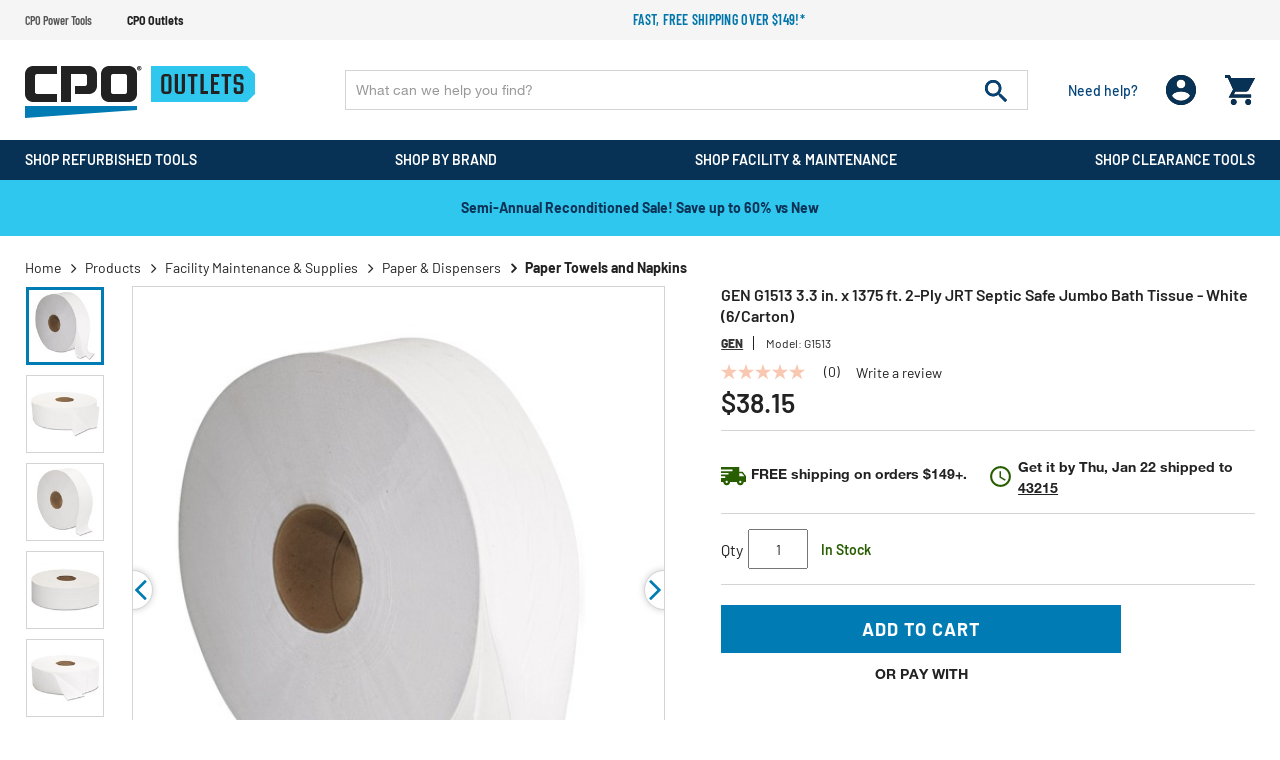

--- FILE ---
content_type: text/html; charset=utf-8
request_url: https://www.google.com/recaptcha/api2/anchor?ar=1&k=6LcWOcwfAAAAAOrYFXIiCuLyAwfIMOPRmFXElrTm&co=aHR0cHM6Ly93d3cuY3Bvb3V0bGV0cy5jb206NDQz&hl=en&v=PoyoqOPhxBO7pBk68S4YbpHZ&size=invisible&badge=bottomleft&anchor-ms=20000&execute-ms=30000&cb=s2wlpcl4t3jd
body_size: 48610
content:
<!DOCTYPE HTML><html dir="ltr" lang="en"><head><meta http-equiv="Content-Type" content="text/html; charset=UTF-8">
<meta http-equiv="X-UA-Compatible" content="IE=edge">
<title>reCAPTCHA</title>
<style type="text/css">
/* cyrillic-ext */
@font-face {
  font-family: 'Roboto';
  font-style: normal;
  font-weight: 400;
  font-stretch: 100%;
  src: url(//fonts.gstatic.com/s/roboto/v48/KFO7CnqEu92Fr1ME7kSn66aGLdTylUAMa3GUBHMdazTgWw.woff2) format('woff2');
  unicode-range: U+0460-052F, U+1C80-1C8A, U+20B4, U+2DE0-2DFF, U+A640-A69F, U+FE2E-FE2F;
}
/* cyrillic */
@font-face {
  font-family: 'Roboto';
  font-style: normal;
  font-weight: 400;
  font-stretch: 100%;
  src: url(//fonts.gstatic.com/s/roboto/v48/KFO7CnqEu92Fr1ME7kSn66aGLdTylUAMa3iUBHMdazTgWw.woff2) format('woff2');
  unicode-range: U+0301, U+0400-045F, U+0490-0491, U+04B0-04B1, U+2116;
}
/* greek-ext */
@font-face {
  font-family: 'Roboto';
  font-style: normal;
  font-weight: 400;
  font-stretch: 100%;
  src: url(//fonts.gstatic.com/s/roboto/v48/KFO7CnqEu92Fr1ME7kSn66aGLdTylUAMa3CUBHMdazTgWw.woff2) format('woff2');
  unicode-range: U+1F00-1FFF;
}
/* greek */
@font-face {
  font-family: 'Roboto';
  font-style: normal;
  font-weight: 400;
  font-stretch: 100%;
  src: url(//fonts.gstatic.com/s/roboto/v48/KFO7CnqEu92Fr1ME7kSn66aGLdTylUAMa3-UBHMdazTgWw.woff2) format('woff2');
  unicode-range: U+0370-0377, U+037A-037F, U+0384-038A, U+038C, U+038E-03A1, U+03A3-03FF;
}
/* math */
@font-face {
  font-family: 'Roboto';
  font-style: normal;
  font-weight: 400;
  font-stretch: 100%;
  src: url(//fonts.gstatic.com/s/roboto/v48/KFO7CnqEu92Fr1ME7kSn66aGLdTylUAMawCUBHMdazTgWw.woff2) format('woff2');
  unicode-range: U+0302-0303, U+0305, U+0307-0308, U+0310, U+0312, U+0315, U+031A, U+0326-0327, U+032C, U+032F-0330, U+0332-0333, U+0338, U+033A, U+0346, U+034D, U+0391-03A1, U+03A3-03A9, U+03B1-03C9, U+03D1, U+03D5-03D6, U+03F0-03F1, U+03F4-03F5, U+2016-2017, U+2034-2038, U+203C, U+2040, U+2043, U+2047, U+2050, U+2057, U+205F, U+2070-2071, U+2074-208E, U+2090-209C, U+20D0-20DC, U+20E1, U+20E5-20EF, U+2100-2112, U+2114-2115, U+2117-2121, U+2123-214F, U+2190, U+2192, U+2194-21AE, U+21B0-21E5, U+21F1-21F2, U+21F4-2211, U+2213-2214, U+2216-22FF, U+2308-230B, U+2310, U+2319, U+231C-2321, U+2336-237A, U+237C, U+2395, U+239B-23B7, U+23D0, U+23DC-23E1, U+2474-2475, U+25AF, U+25B3, U+25B7, U+25BD, U+25C1, U+25CA, U+25CC, U+25FB, U+266D-266F, U+27C0-27FF, U+2900-2AFF, U+2B0E-2B11, U+2B30-2B4C, U+2BFE, U+3030, U+FF5B, U+FF5D, U+1D400-1D7FF, U+1EE00-1EEFF;
}
/* symbols */
@font-face {
  font-family: 'Roboto';
  font-style: normal;
  font-weight: 400;
  font-stretch: 100%;
  src: url(//fonts.gstatic.com/s/roboto/v48/KFO7CnqEu92Fr1ME7kSn66aGLdTylUAMaxKUBHMdazTgWw.woff2) format('woff2');
  unicode-range: U+0001-000C, U+000E-001F, U+007F-009F, U+20DD-20E0, U+20E2-20E4, U+2150-218F, U+2190, U+2192, U+2194-2199, U+21AF, U+21E6-21F0, U+21F3, U+2218-2219, U+2299, U+22C4-22C6, U+2300-243F, U+2440-244A, U+2460-24FF, U+25A0-27BF, U+2800-28FF, U+2921-2922, U+2981, U+29BF, U+29EB, U+2B00-2BFF, U+4DC0-4DFF, U+FFF9-FFFB, U+10140-1018E, U+10190-1019C, U+101A0, U+101D0-101FD, U+102E0-102FB, U+10E60-10E7E, U+1D2C0-1D2D3, U+1D2E0-1D37F, U+1F000-1F0FF, U+1F100-1F1AD, U+1F1E6-1F1FF, U+1F30D-1F30F, U+1F315, U+1F31C, U+1F31E, U+1F320-1F32C, U+1F336, U+1F378, U+1F37D, U+1F382, U+1F393-1F39F, U+1F3A7-1F3A8, U+1F3AC-1F3AF, U+1F3C2, U+1F3C4-1F3C6, U+1F3CA-1F3CE, U+1F3D4-1F3E0, U+1F3ED, U+1F3F1-1F3F3, U+1F3F5-1F3F7, U+1F408, U+1F415, U+1F41F, U+1F426, U+1F43F, U+1F441-1F442, U+1F444, U+1F446-1F449, U+1F44C-1F44E, U+1F453, U+1F46A, U+1F47D, U+1F4A3, U+1F4B0, U+1F4B3, U+1F4B9, U+1F4BB, U+1F4BF, U+1F4C8-1F4CB, U+1F4D6, U+1F4DA, U+1F4DF, U+1F4E3-1F4E6, U+1F4EA-1F4ED, U+1F4F7, U+1F4F9-1F4FB, U+1F4FD-1F4FE, U+1F503, U+1F507-1F50B, U+1F50D, U+1F512-1F513, U+1F53E-1F54A, U+1F54F-1F5FA, U+1F610, U+1F650-1F67F, U+1F687, U+1F68D, U+1F691, U+1F694, U+1F698, U+1F6AD, U+1F6B2, U+1F6B9-1F6BA, U+1F6BC, U+1F6C6-1F6CF, U+1F6D3-1F6D7, U+1F6E0-1F6EA, U+1F6F0-1F6F3, U+1F6F7-1F6FC, U+1F700-1F7FF, U+1F800-1F80B, U+1F810-1F847, U+1F850-1F859, U+1F860-1F887, U+1F890-1F8AD, U+1F8B0-1F8BB, U+1F8C0-1F8C1, U+1F900-1F90B, U+1F93B, U+1F946, U+1F984, U+1F996, U+1F9E9, U+1FA00-1FA6F, U+1FA70-1FA7C, U+1FA80-1FA89, U+1FA8F-1FAC6, U+1FACE-1FADC, U+1FADF-1FAE9, U+1FAF0-1FAF8, U+1FB00-1FBFF;
}
/* vietnamese */
@font-face {
  font-family: 'Roboto';
  font-style: normal;
  font-weight: 400;
  font-stretch: 100%;
  src: url(//fonts.gstatic.com/s/roboto/v48/KFO7CnqEu92Fr1ME7kSn66aGLdTylUAMa3OUBHMdazTgWw.woff2) format('woff2');
  unicode-range: U+0102-0103, U+0110-0111, U+0128-0129, U+0168-0169, U+01A0-01A1, U+01AF-01B0, U+0300-0301, U+0303-0304, U+0308-0309, U+0323, U+0329, U+1EA0-1EF9, U+20AB;
}
/* latin-ext */
@font-face {
  font-family: 'Roboto';
  font-style: normal;
  font-weight: 400;
  font-stretch: 100%;
  src: url(//fonts.gstatic.com/s/roboto/v48/KFO7CnqEu92Fr1ME7kSn66aGLdTylUAMa3KUBHMdazTgWw.woff2) format('woff2');
  unicode-range: U+0100-02BA, U+02BD-02C5, U+02C7-02CC, U+02CE-02D7, U+02DD-02FF, U+0304, U+0308, U+0329, U+1D00-1DBF, U+1E00-1E9F, U+1EF2-1EFF, U+2020, U+20A0-20AB, U+20AD-20C0, U+2113, U+2C60-2C7F, U+A720-A7FF;
}
/* latin */
@font-face {
  font-family: 'Roboto';
  font-style: normal;
  font-weight: 400;
  font-stretch: 100%;
  src: url(//fonts.gstatic.com/s/roboto/v48/KFO7CnqEu92Fr1ME7kSn66aGLdTylUAMa3yUBHMdazQ.woff2) format('woff2');
  unicode-range: U+0000-00FF, U+0131, U+0152-0153, U+02BB-02BC, U+02C6, U+02DA, U+02DC, U+0304, U+0308, U+0329, U+2000-206F, U+20AC, U+2122, U+2191, U+2193, U+2212, U+2215, U+FEFF, U+FFFD;
}
/* cyrillic-ext */
@font-face {
  font-family: 'Roboto';
  font-style: normal;
  font-weight: 500;
  font-stretch: 100%;
  src: url(//fonts.gstatic.com/s/roboto/v48/KFO7CnqEu92Fr1ME7kSn66aGLdTylUAMa3GUBHMdazTgWw.woff2) format('woff2');
  unicode-range: U+0460-052F, U+1C80-1C8A, U+20B4, U+2DE0-2DFF, U+A640-A69F, U+FE2E-FE2F;
}
/* cyrillic */
@font-face {
  font-family: 'Roboto';
  font-style: normal;
  font-weight: 500;
  font-stretch: 100%;
  src: url(//fonts.gstatic.com/s/roboto/v48/KFO7CnqEu92Fr1ME7kSn66aGLdTylUAMa3iUBHMdazTgWw.woff2) format('woff2');
  unicode-range: U+0301, U+0400-045F, U+0490-0491, U+04B0-04B1, U+2116;
}
/* greek-ext */
@font-face {
  font-family: 'Roboto';
  font-style: normal;
  font-weight: 500;
  font-stretch: 100%;
  src: url(//fonts.gstatic.com/s/roboto/v48/KFO7CnqEu92Fr1ME7kSn66aGLdTylUAMa3CUBHMdazTgWw.woff2) format('woff2');
  unicode-range: U+1F00-1FFF;
}
/* greek */
@font-face {
  font-family: 'Roboto';
  font-style: normal;
  font-weight: 500;
  font-stretch: 100%;
  src: url(//fonts.gstatic.com/s/roboto/v48/KFO7CnqEu92Fr1ME7kSn66aGLdTylUAMa3-UBHMdazTgWw.woff2) format('woff2');
  unicode-range: U+0370-0377, U+037A-037F, U+0384-038A, U+038C, U+038E-03A1, U+03A3-03FF;
}
/* math */
@font-face {
  font-family: 'Roboto';
  font-style: normal;
  font-weight: 500;
  font-stretch: 100%;
  src: url(//fonts.gstatic.com/s/roboto/v48/KFO7CnqEu92Fr1ME7kSn66aGLdTylUAMawCUBHMdazTgWw.woff2) format('woff2');
  unicode-range: U+0302-0303, U+0305, U+0307-0308, U+0310, U+0312, U+0315, U+031A, U+0326-0327, U+032C, U+032F-0330, U+0332-0333, U+0338, U+033A, U+0346, U+034D, U+0391-03A1, U+03A3-03A9, U+03B1-03C9, U+03D1, U+03D5-03D6, U+03F0-03F1, U+03F4-03F5, U+2016-2017, U+2034-2038, U+203C, U+2040, U+2043, U+2047, U+2050, U+2057, U+205F, U+2070-2071, U+2074-208E, U+2090-209C, U+20D0-20DC, U+20E1, U+20E5-20EF, U+2100-2112, U+2114-2115, U+2117-2121, U+2123-214F, U+2190, U+2192, U+2194-21AE, U+21B0-21E5, U+21F1-21F2, U+21F4-2211, U+2213-2214, U+2216-22FF, U+2308-230B, U+2310, U+2319, U+231C-2321, U+2336-237A, U+237C, U+2395, U+239B-23B7, U+23D0, U+23DC-23E1, U+2474-2475, U+25AF, U+25B3, U+25B7, U+25BD, U+25C1, U+25CA, U+25CC, U+25FB, U+266D-266F, U+27C0-27FF, U+2900-2AFF, U+2B0E-2B11, U+2B30-2B4C, U+2BFE, U+3030, U+FF5B, U+FF5D, U+1D400-1D7FF, U+1EE00-1EEFF;
}
/* symbols */
@font-face {
  font-family: 'Roboto';
  font-style: normal;
  font-weight: 500;
  font-stretch: 100%;
  src: url(//fonts.gstatic.com/s/roboto/v48/KFO7CnqEu92Fr1ME7kSn66aGLdTylUAMaxKUBHMdazTgWw.woff2) format('woff2');
  unicode-range: U+0001-000C, U+000E-001F, U+007F-009F, U+20DD-20E0, U+20E2-20E4, U+2150-218F, U+2190, U+2192, U+2194-2199, U+21AF, U+21E6-21F0, U+21F3, U+2218-2219, U+2299, U+22C4-22C6, U+2300-243F, U+2440-244A, U+2460-24FF, U+25A0-27BF, U+2800-28FF, U+2921-2922, U+2981, U+29BF, U+29EB, U+2B00-2BFF, U+4DC0-4DFF, U+FFF9-FFFB, U+10140-1018E, U+10190-1019C, U+101A0, U+101D0-101FD, U+102E0-102FB, U+10E60-10E7E, U+1D2C0-1D2D3, U+1D2E0-1D37F, U+1F000-1F0FF, U+1F100-1F1AD, U+1F1E6-1F1FF, U+1F30D-1F30F, U+1F315, U+1F31C, U+1F31E, U+1F320-1F32C, U+1F336, U+1F378, U+1F37D, U+1F382, U+1F393-1F39F, U+1F3A7-1F3A8, U+1F3AC-1F3AF, U+1F3C2, U+1F3C4-1F3C6, U+1F3CA-1F3CE, U+1F3D4-1F3E0, U+1F3ED, U+1F3F1-1F3F3, U+1F3F5-1F3F7, U+1F408, U+1F415, U+1F41F, U+1F426, U+1F43F, U+1F441-1F442, U+1F444, U+1F446-1F449, U+1F44C-1F44E, U+1F453, U+1F46A, U+1F47D, U+1F4A3, U+1F4B0, U+1F4B3, U+1F4B9, U+1F4BB, U+1F4BF, U+1F4C8-1F4CB, U+1F4D6, U+1F4DA, U+1F4DF, U+1F4E3-1F4E6, U+1F4EA-1F4ED, U+1F4F7, U+1F4F9-1F4FB, U+1F4FD-1F4FE, U+1F503, U+1F507-1F50B, U+1F50D, U+1F512-1F513, U+1F53E-1F54A, U+1F54F-1F5FA, U+1F610, U+1F650-1F67F, U+1F687, U+1F68D, U+1F691, U+1F694, U+1F698, U+1F6AD, U+1F6B2, U+1F6B9-1F6BA, U+1F6BC, U+1F6C6-1F6CF, U+1F6D3-1F6D7, U+1F6E0-1F6EA, U+1F6F0-1F6F3, U+1F6F7-1F6FC, U+1F700-1F7FF, U+1F800-1F80B, U+1F810-1F847, U+1F850-1F859, U+1F860-1F887, U+1F890-1F8AD, U+1F8B0-1F8BB, U+1F8C0-1F8C1, U+1F900-1F90B, U+1F93B, U+1F946, U+1F984, U+1F996, U+1F9E9, U+1FA00-1FA6F, U+1FA70-1FA7C, U+1FA80-1FA89, U+1FA8F-1FAC6, U+1FACE-1FADC, U+1FADF-1FAE9, U+1FAF0-1FAF8, U+1FB00-1FBFF;
}
/* vietnamese */
@font-face {
  font-family: 'Roboto';
  font-style: normal;
  font-weight: 500;
  font-stretch: 100%;
  src: url(//fonts.gstatic.com/s/roboto/v48/KFO7CnqEu92Fr1ME7kSn66aGLdTylUAMa3OUBHMdazTgWw.woff2) format('woff2');
  unicode-range: U+0102-0103, U+0110-0111, U+0128-0129, U+0168-0169, U+01A0-01A1, U+01AF-01B0, U+0300-0301, U+0303-0304, U+0308-0309, U+0323, U+0329, U+1EA0-1EF9, U+20AB;
}
/* latin-ext */
@font-face {
  font-family: 'Roboto';
  font-style: normal;
  font-weight: 500;
  font-stretch: 100%;
  src: url(//fonts.gstatic.com/s/roboto/v48/KFO7CnqEu92Fr1ME7kSn66aGLdTylUAMa3KUBHMdazTgWw.woff2) format('woff2');
  unicode-range: U+0100-02BA, U+02BD-02C5, U+02C7-02CC, U+02CE-02D7, U+02DD-02FF, U+0304, U+0308, U+0329, U+1D00-1DBF, U+1E00-1E9F, U+1EF2-1EFF, U+2020, U+20A0-20AB, U+20AD-20C0, U+2113, U+2C60-2C7F, U+A720-A7FF;
}
/* latin */
@font-face {
  font-family: 'Roboto';
  font-style: normal;
  font-weight: 500;
  font-stretch: 100%;
  src: url(//fonts.gstatic.com/s/roboto/v48/KFO7CnqEu92Fr1ME7kSn66aGLdTylUAMa3yUBHMdazQ.woff2) format('woff2');
  unicode-range: U+0000-00FF, U+0131, U+0152-0153, U+02BB-02BC, U+02C6, U+02DA, U+02DC, U+0304, U+0308, U+0329, U+2000-206F, U+20AC, U+2122, U+2191, U+2193, U+2212, U+2215, U+FEFF, U+FFFD;
}
/* cyrillic-ext */
@font-face {
  font-family: 'Roboto';
  font-style: normal;
  font-weight: 900;
  font-stretch: 100%;
  src: url(//fonts.gstatic.com/s/roboto/v48/KFO7CnqEu92Fr1ME7kSn66aGLdTylUAMa3GUBHMdazTgWw.woff2) format('woff2');
  unicode-range: U+0460-052F, U+1C80-1C8A, U+20B4, U+2DE0-2DFF, U+A640-A69F, U+FE2E-FE2F;
}
/* cyrillic */
@font-face {
  font-family: 'Roboto';
  font-style: normal;
  font-weight: 900;
  font-stretch: 100%;
  src: url(//fonts.gstatic.com/s/roboto/v48/KFO7CnqEu92Fr1ME7kSn66aGLdTylUAMa3iUBHMdazTgWw.woff2) format('woff2');
  unicode-range: U+0301, U+0400-045F, U+0490-0491, U+04B0-04B1, U+2116;
}
/* greek-ext */
@font-face {
  font-family: 'Roboto';
  font-style: normal;
  font-weight: 900;
  font-stretch: 100%;
  src: url(//fonts.gstatic.com/s/roboto/v48/KFO7CnqEu92Fr1ME7kSn66aGLdTylUAMa3CUBHMdazTgWw.woff2) format('woff2');
  unicode-range: U+1F00-1FFF;
}
/* greek */
@font-face {
  font-family: 'Roboto';
  font-style: normal;
  font-weight: 900;
  font-stretch: 100%;
  src: url(//fonts.gstatic.com/s/roboto/v48/KFO7CnqEu92Fr1ME7kSn66aGLdTylUAMa3-UBHMdazTgWw.woff2) format('woff2');
  unicode-range: U+0370-0377, U+037A-037F, U+0384-038A, U+038C, U+038E-03A1, U+03A3-03FF;
}
/* math */
@font-face {
  font-family: 'Roboto';
  font-style: normal;
  font-weight: 900;
  font-stretch: 100%;
  src: url(//fonts.gstatic.com/s/roboto/v48/KFO7CnqEu92Fr1ME7kSn66aGLdTylUAMawCUBHMdazTgWw.woff2) format('woff2');
  unicode-range: U+0302-0303, U+0305, U+0307-0308, U+0310, U+0312, U+0315, U+031A, U+0326-0327, U+032C, U+032F-0330, U+0332-0333, U+0338, U+033A, U+0346, U+034D, U+0391-03A1, U+03A3-03A9, U+03B1-03C9, U+03D1, U+03D5-03D6, U+03F0-03F1, U+03F4-03F5, U+2016-2017, U+2034-2038, U+203C, U+2040, U+2043, U+2047, U+2050, U+2057, U+205F, U+2070-2071, U+2074-208E, U+2090-209C, U+20D0-20DC, U+20E1, U+20E5-20EF, U+2100-2112, U+2114-2115, U+2117-2121, U+2123-214F, U+2190, U+2192, U+2194-21AE, U+21B0-21E5, U+21F1-21F2, U+21F4-2211, U+2213-2214, U+2216-22FF, U+2308-230B, U+2310, U+2319, U+231C-2321, U+2336-237A, U+237C, U+2395, U+239B-23B7, U+23D0, U+23DC-23E1, U+2474-2475, U+25AF, U+25B3, U+25B7, U+25BD, U+25C1, U+25CA, U+25CC, U+25FB, U+266D-266F, U+27C0-27FF, U+2900-2AFF, U+2B0E-2B11, U+2B30-2B4C, U+2BFE, U+3030, U+FF5B, U+FF5D, U+1D400-1D7FF, U+1EE00-1EEFF;
}
/* symbols */
@font-face {
  font-family: 'Roboto';
  font-style: normal;
  font-weight: 900;
  font-stretch: 100%;
  src: url(//fonts.gstatic.com/s/roboto/v48/KFO7CnqEu92Fr1ME7kSn66aGLdTylUAMaxKUBHMdazTgWw.woff2) format('woff2');
  unicode-range: U+0001-000C, U+000E-001F, U+007F-009F, U+20DD-20E0, U+20E2-20E4, U+2150-218F, U+2190, U+2192, U+2194-2199, U+21AF, U+21E6-21F0, U+21F3, U+2218-2219, U+2299, U+22C4-22C6, U+2300-243F, U+2440-244A, U+2460-24FF, U+25A0-27BF, U+2800-28FF, U+2921-2922, U+2981, U+29BF, U+29EB, U+2B00-2BFF, U+4DC0-4DFF, U+FFF9-FFFB, U+10140-1018E, U+10190-1019C, U+101A0, U+101D0-101FD, U+102E0-102FB, U+10E60-10E7E, U+1D2C0-1D2D3, U+1D2E0-1D37F, U+1F000-1F0FF, U+1F100-1F1AD, U+1F1E6-1F1FF, U+1F30D-1F30F, U+1F315, U+1F31C, U+1F31E, U+1F320-1F32C, U+1F336, U+1F378, U+1F37D, U+1F382, U+1F393-1F39F, U+1F3A7-1F3A8, U+1F3AC-1F3AF, U+1F3C2, U+1F3C4-1F3C6, U+1F3CA-1F3CE, U+1F3D4-1F3E0, U+1F3ED, U+1F3F1-1F3F3, U+1F3F5-1F3F7, U+1F408, U+1F415, U+1F41F, U+1F426, U+1F43F, U+1F441-1F442, U+1F444, U+1F446-1F449, U+1F44C-1F44E, U+1F453, U+1F46A, U+1F47D, U+1F4A3, U+1F4B0, U+1F4B3, U+1F4B9, U+1F4BB, U+1F4BF, U+1F4C8-1F4CB, U+1F4D6, U+1F4DA, U+1F4DF, U+1F4E3-1F4E6, U+1F4EA-1F4ED, U+1F4F7, U+1F4F9-1F4FB, U+1F4FD-1F4FE, U+1F503, U+1F507-1F50B, U+1F50D, U+1F512-1F513, U+1F53E-1F54A, U+1F54F-1F5FA, U+1F610, U+1F650-1F67F, U+1F687, U+1F68D, U+1F691, U+1F694, U+1F698, U+1F6AD, U+1F6B2, U+1F6B9-1F6BA, U+1F6BC, U+1F6C6-1F6CF, U+1F6D3-1F6D7, U+1F6E0-1F6EA, U+1F6F0-1F6F3, U+1F6F7-1F6FC, U+1F700-1F7FF, U+1F800-1F80B, U+1F810-1F847, U+1F850-1F859, U+1F860-1F887, U+1F890-1F8AD, U+1F8B0-1F8BB, U+1F8C0-1F8C1, U+1F900-1F90B, U+1F93B, U+1F946, U+1F984, U+1F996, U+1F9E9, U+1FA00-1FA6F, U+1FA70-1FA7C, U+1FA80-1FA89, U+1FA8F-1FAC6, U+1FACE-1FADC, U+1FADF-1FAE9, U+1FAF0-1FAF8, U+1FB00-1FBFF;
}
/* vietnamese */
@font-face {
  font-family: 'Roboto';
  font-style: normal;
  font-weight: 900;
  font-stretch: 100%;
  src: url(//fonts.gstatic.com/s/roboto/v48/KFO7CnqEu92Fr1ME7kSn66aGLdTylUAMa3OUBHMdazTgWw.woff2) format('woff2');
  unicode-range: U+0102-0103, U+0110-0111, U+0128-0129, U+0168-0169, U+01A0-01A1, U+01AF-01B0, U+0300-0301, U+0303-0304, U+0308-0309, U+0323, U+0329, U+1EA0-1EF9, U+20AB;
}
/* latin-ext */
@font-face {
  font-family: 'Roboto';
  font-style: normal;
  font-weight: 900;
  font-stretch: 100%;
  src: url(//fonts.gstatic.com/s/roboto/v48/KFO7CnqEu92Fr1ME7kSn66aGLdTylUAMa3KUBHMdazTgWw.woff2) format('woff2');
  unicode-range: U+0100-02BA, U+02BD-02C5, U+02C7-02CC, U+02CE-02D7, U+02DD-02FF, U+0304, U+0308, U+0329, U+1D00-1DBF, U+1E00-1E9F, U+1EF2-1EFF, U+2020, U+20A0-20AB, U+20AD-20C0, U+2113, U+2C60-2C7F, U+A720-A7FF;
}
/* latin */
@font-face {
  font-family: 'Roboto';
  font-style: normal;
  font-weight: 900;
  font-stretch: 100%;
  src: url(//fonts.gstatic.com/s/roboto/v48/KFO7CnqEu92Fr1ME7kSn66aGLdTylUAMa3yUBHMdazQ.woff2) format('woff2');
  unicode-range: U+0000-00FF, U+0131, U+0152-0153, U+02BB-02BC, U+02C6, U+02DA, U+02DC, U+0304, U+0308, U+0329, U+2000-206F, U+20AC, U+2122, U+2191, U+2193, U+2212, U+2215, U+FEFF, U+FFFD;
}

</style>
<link rel="stylesheet" type="text/css" href="https://www.gstatic.com/recaptcha/releases/PoyoqOPhxBO7pBk68S4YbpHZ/styles__ltr.css">
<script nonce="Ut-bbykK8LP86nQ6YCB13A" type="text/javascript">window['__recaptcha_api'] = 'https://www.google.com/recaptcha/api2/';</script>
<script type="text/javascript" src="https://www.gstatic.com/recaptcha/releases/PoyoqOPhxBO7pBk68S4YbpHZ/recaptcha__en.js" nonce="Ut-bbykK8LP86nQ6YCB13A">
      
    </script></head>
<body><div id="rc-anchor-alert" class="rc-anchor-alert"></div>
<input type="hidden" id="recaptcha-token" value="[base64]">
<script type="text/javascript" nonce="Ut-bbykK8LP86nQ6YCB13A">
      recaptcha.anchor.Main.init("[\x22ainput\x22,[\x22bgdata\x22,\x22\x22,\[base64]/[base64]/bmV3IFpbdF0obVswXSk6Sz09Mj9uZXcgWlt0XShtWzBdLG1bMV0pOks9PTM/bmV3IFpbdF0obVswXSxtWzFdLG1bMl0pOks9PTQ/[base64]/[base64]/[base64]/[base64]/[base64]/[base64]/[base64]/[base64]/[base64]/[base64]/[base64]/[base64]/[base64]/[base64]\\u003d\\u003d\x22,\[base64]\\u003d\x22,\x22GcOhw7zDhMOMYgLDrcOnwoDCkcOccMKUwpDDqMOzw71pwpwYJwsUw4lsVlUTdj/[base64]/w7LCvybDlsOnw7fDok45PTpaw5rDm8KMJsOIXMKjw5QAwobCkcKFWcKrwqEpwrLDggoSJSRjw4vDjlI1H8O4w5gSwpDDvcOudD1/MMKwNw7CslrDvMOQCMKZNDvCp8OPwrDDgzPCrsKxVQk6w7tOQwfClXM1wqZwAsKkwpZsKsOBQzHCpE5Ywqkow6rDm2x+wrpOKMOKVEnCtgTCmW5aG2ZMwrdVwp7CiUFBwq5dw6trSzXCpMOeDMOTwp/CtHQyayJGDxfDg8OAw6jDh8KWw4BKbMOOVXF9wrbDphFww7nDhcK7GSTDkMKqwoIgMEPCpSlvw6gmwr/Coko+csONfkxMw54cBMKJwr8Ywo1iS8OAf8O9w5RnAzbDjkPCucKvOcKYGMKFIsKFw5vCqcKCwoAww5HDmV4Hw77DnAvCuUpnw7EfDcKFHi/[base64]/ClMK2wr49w5JZV8OQOwFLwrDDoCPChlvDv2PDj1LDtMKjcHJWwoUvw6/[base64]/wpHDiMOlwqdZwqNMAMKMwrxLwqIPGMOnwo8OAsKbw4RaSMKBwqt5w4Zxw4/[base64]/CpMOZDnZ2wp7ClVJjw6fDosO4e8O7w5HCj8O0eloEA8OBwocdRsOlZn0nEcO/[base64]/H1jCmsOPGMOSVDlWDn/ClzVBMH4Xw4EoVW/[base64]/CvDPDgcK1wq4rXcK8wqRlNcOlX8OOw6NUw6LDrsOSBw7Dl8Oewq7Dj8OMwpfDosKPXzxGw7V9DijDksKUwp/Du8Orw7bCocOlwoLCiCzDmE1QwrPDvsKHBgpFaSnDjyFRwrnCn8KTwrbDq3HCu8Ktw4BEw6bCs8KFw6BnecKZwobChBrDsm7DkFZUQw/DrU8scyQMwr9pecOyZXwBIQrCi8OHw51ywrhDwpLDpFvDjjnDgcOhwprCn8KcwqYSJsO4esOyA0xUDsKWwr/CqX1uHFbDjsKUfALDtMKrwqRzw73CqBLCpU7CkGjCkm/Co8OUb8KWc8KUTMOmX8KeTCkww4AIw5FrS8O2AMOhCD4RwrnCq8KBwoXDsxtsw4Qaw4HCoMKFwr8pRcOHw4jCuy3CthjDn8KuwrZMdMKTwqonw67DkMOewr3DvBbDuBosMcOSwrh0T8OCPcKvRmVKHC9mworCtMKCd2UOdMOawqAMw7Q+w64WO296RDUFNsKOacORwq/DksKYwqHClGTDosOABMKmD8KMOsKjw5TDp8Kdw7zCoCjCjCE+PV5vVg7Do8OHRcOdAMKmDMKFwqcwCklFdUnChzDCqlVZw5jDm39CS8KMwrzDkcKBwqNpw5dHwr/DrsKfw6HCh8KQKcKTw5DCjcOMwoo0NQbCtsKFwq7Cp8OAKzvDr8O3w4rCg8KsIzHCviwuw7IMYcKmw6nCgjl/wr9+U8O+fCcGBlA7woLChUxwPcONScOAPSoDDn9lD8Kbw4zCjsKyKsOVBi1oCSbCiQotWDzChsK2wpbCj2bDtSHDtMOTwonCrCfDhxfCr8ODCsK/H8KBwpnDt8O7PsKJR8Onw5rCmw7CkkfCmEBow4rCk8KwdQtHw7DDkR9pw4MBw6t1wpd1Dm0TwogKw4A0dipQf2zDg3HDg8ODdjtjw7sERg/[base64]/[base64]/dsOlw67DuHjCocKiwpQcwpPDhDHCjcKIXcOOXsOGIEIfe1w/wqMuQn/Dt8KUVkBvwpfDi1JQG8OKflbCljfDqnMPfMOMYjXDusOVw4XCr1lLw5fDmBVyO8OsE14jVUPCoMK3wqMUfCvDi8O5wrLCm8O7wqEgwqPDnsO1w5fDuFbDqsK9w5DDiSfCg8K7w5/Cp8OQAVzDlsK8EcKawq8yQcOvCMOuOsK1FVcmwpg7csORHnHDj3TDmUvCsMOvaDHCjUTCjcOqw5LDnn3Cr8OAwps9E3gHwpJXw4pAwpfCkMKfUMKxO8KePU7ClsKGVcOUY0pUw4/DkMOswqPCsMOCw4vCmMKOwpxGw5rDtMOuUcOtB8O/w5xWwqEZwqUjEEfDk8OmRMOkw5w3w5lMwpRgMA1nwo1cw4drVMOIQHcdwrDDi8OOwq/Dp8K7bF/[base64]/CmFHDo8OEdcOKwq7Csl1aLhnCicOCw6vCqUnDuy0hw4lnEEPCpMOhwrwST8KpLMKTUV1rwpDDkFYDwr98ZDPCjsOEHDhiwo17w77CqMOHw7AbwprCvMOka8O/[base64]/ClcO+w4XDisKQwpghw5FuEDEVw5J8eg5PwoHDksOsD8KUw5PCh8Kww49WCcKwNhRxw6Q9CcOCw7gyw6FEYMKmw4p5w5wvwqjClsOOIV7DsBvChsKFw5PCsm54L8KBw5TDtnZIJnLDoTMzw7U9DMKsw7RMR2fDnMKgS00zw4NlSsOMw6/DjsKxI8KSU8Oqw5/[base64]/DnDjClEvCjRgBwp3DqcKZw7xEZQzDvgnCqsOOwoRgw5PDgcKrw5PCnxnCucKXwojDgsOkwq8lFADDsVTDvQEdCUXDo18Hw5A9w5fDm03Ct1/CvsOvwpDDvH8IwprDosKow44sGcOWwrtSamzDv0A5HcKlw74Xw7TCs8O7wrzCuMKyFi7DvcKRwojChDrDjsKpGsKVw6bCjcOdwrjChwlGPcKyX2FXw4FQwqh+wo8/[base64]/[base64]/Clnope8KTSsO5wroWFnMECSkySMKrwoDClwfDm8KLwo7CngBfIDETaxZxw50nw4zDn1V9wpPDuzTCmEXDq8OtWMO/CMKiw7FcfwzDvMKzD3jDgsODwofDnk7CslQKwqPDvyEMwrfCvzjDtsOnwpFOwqrDqsKDw5BUw4ZTwr4Rw5ZqMMKsVMKFMU/DnMKrOEsOfMKrw5Miw7TDkjjCmzZNw4zCqcOawpNhP8KHKF7Ds8OqFcOTWC7CiFnDtsKTWStsAyDDqcOZQhLCh8Oawr/[base64]/CjMO1SVcpW8KvwpLDiFPDuzTDpMKjwpDCvMOLwqpWwpVYWGnDt3zCg2PDjAzCgRTCtcO6NsKnZMKOw53DqzsPTXjCv8Olwplrw6t3VBXClyATLQYcw4FMFTNfw5Usw4TDpMORw41+QcKIwoFbDFMPIX/DmsK5HcOIdMOtYCVBw6p2IcKXaEtowooww4I7w4TDoMO2wp0BKi/DgsKIw5bDtQ9ZDXlecsKtHnvDvcKkwq9FesKwV2o7OsO5WsOqwpMfIT9qTsO1HVDDmDXDm8K3w5vCvMORQsOPwqBRw4HDgsKdPxvCkcKzLMO+VRlNW8ORVmjCoT4xw7PCsz7CjyHCvivDqynDuxYRwr/CvzXDtsO+HRNIKsKJwr5lw7xnw6vDjB83w5tSNsOleQ3CscOUF8OSQyfCh2jDuDMuMhsrGMOiGsOKwo8ew6oZO8O/[base64]/[base64]/[base64]/CtcKqw7gvIcOPw6LCicKHw7xsZsKqw4/Cg8OkS8OQT8Onw7hLND1ZwpvDpXrDi8Ogc8OMw4URwoIVB8K8XsOZwq4xw6wyTzfDijZcw6vCoColw7pbPADCo8K9wp/Cog3CjmA2QsOaUn/ClMOiwojDs8O+wp/[base64]/CqMKWw7fDqMOgPDkiUcOVRTXDt8KewpZqw73CqMOMF8KnwqLCrMOKwroNH8OSw5MYHWTCiTgjYcKhw6/DgsOqw5kZbGbCpgvDtsOfQ3LDmStoZsKpJjfDr8OjDMOXJcOPw7VlZMOfw4zCg8OTwp7DrTNkIBPDt1sXw6tmw50HXMOmwqbCqMKtwrpgw4vCunoMw6fCm8K5wpbCrGkXwqAHwp5fMcKjw4jDuwLCglvDgcOvWMKOw5jDocKlU8KgwqLCgsO5wrwnw75WZ0/DscKHCT1wwpPCosKUwqzDgsKXwq1kwofDpMOewp0pw6vCh8OWwqHDucODLhA9ZQDDqcKfG8K9VC7DtgUXKnvDtQR0w7fCqDfDnsKXwrl4wqALeBtVOcKDwo0NBVsJwrHCnCB4w4vDm8OtLBtSwqQ/w4vDu8OlG8Ouw4nDsWcLw6fDtcOkKlXCr8Kww6TCm20cO3pfw7JQCMK5ei/DpSbDg8KGCMKmBMOEwoTDrAHDt8OeQMKGwo/[base64]/[base64]/Az5GwpjDtMK/AcODek/[base64]/CnhUmwq8Twqtiw6RkdDjCtcKPw6wwYDp7X3oQeFJHQ8OmWD4nw7Ncw6vCp8OZwoZEJ3BWw6c0fzh1w4XCvcOzKWHCp2xQTsKRcnZJX8OEw63Dh8O6woBZOcKMaHJlBMOAWsOkwpsbQMK4FDPCmcOYw6fDl8O8ZMOfcQLDvcK0w5HCnTPDnMKqw51/wp0Gwp7DhMKWwpgyOShKYMKqw40Dw43DkA09woAMV8K8w5E3wqAzOMOBWcK4w7LDosKZKsKiwp8VwrjDlcKGPzEnHsKxFgTCusOewqJnw69lwpY+wrDDjMOec8K3woTCmsKIwrIlMUXDj8KAwpDCksKTAShJw63Dr8KcGXTCisOcwqzCs8OKw5bCrsO/w6MTwp/CisKCOsOTYMOGKTDDs1bClMKLXynChcOqwoDDqcOlN1EEE1hcw7tHwpRLw4wNwrJaF0HCpGDDkzPCskgBcMKEOQgzw5YrwrfCgzLCksKrwrV6csOkahzDtkTCvcKYWHrCu03CjQUaRcOadn8Gdg/DkMOxw7FJwqYLD8Kpw5bCkD3CmcOSw7gkw7rCqWTCpkomZEPDlUgccMO+LcKCFMOgSsOGA8ODVEjDssKKL8OWw6TCisKnOcKtw71OBXPCuC/DqifCk8Ofw5BZNUnCgzfCgwR6wrlzw4xww4p3VW13wpc9KsObw4hWwotyBlfCp8Onw7DCgcOXwroDay7Dsz4SAcOFasO1w6UNwo/[base64]/U8OywqPCsmjDhcKyasKASMKgw71bwovDkTpcw6nDlcOAw7nClEPCgMOLQ8KYJD5pEzMbeT5/w6UmecOJCsO2w5TCu8Odw6rCuCbDqsKcUVrChkTDpcOxwpo2SCBFwq8nw4dCw7jDosO1w4DDhMOKZMKTCCZHw5xVw6Vlw5oXwqzCnMO1TjrCjsKhWD/CgRrDpSvDtcO/wobDo8Okb8KhFMOBwoEwbMO5OcK1wpA0IVTCsDnDscOYwo7DpmIxEcKRw6ogFWc/SR0vw5HCuwvClHILbUHDuVvCksKNw6rDlcOQw6/CvmZowp3Dq17DqcO9w7/DrmNnw7pHNMOlw5PCiEExwpTDqsKdw4FOwpjDpH7DlnjDnlTCt8OJwqnDnyLDr8KqccOXTifCqsOCbsK2DDpudsOkdcOgw7zDrcKaeMKpwpbDicKhf8Oew5p1w5XCjcKvw61lSm/[base64]/w7ZDNcOrw4BDw6l0w5rCjkxJwqPCscOkR3fCuiwKCh8Ew4ZRKsKpbAQDw6ZNw6fDqMOrd8KdQcO5YB7DncOpQxnCj8KLDXQTIsO8w67DhyXDsGUlMcK5bV/CpsKreSUmecO8w4PDsMO6aVN7wq7DmwTCm8K5wrvCj8OSw74UwoTCniAPw5pQwr5uw6chWjDCrsKXwoVpwqIoFUBWw7g/N8OOwr/[base64]/DkMKhwrDDrMKcOD0cRTRww7McwqUHw6XDpsOFC2XCjcK/w4FcGz1xw75jw4vCkMKhwqUrXcOsw4XDkmHDtHNNecOLw5NrEcO+MUjDpsKVw7N1wqvCocOAWB7DkcKWwrgLw4csw43CpygyfMOHEipxSUfCnsK1EjYIwqXDocOeEMO1w5/[base64]/ClcOHwpvDgn0LHcO6w6x8CB5ew5hkwqYpXMOuw60Tw5RWIXJ+w49cZcKfw5DDvcOdw6oqK8OXw7vDh8OFwr86VRXCkcK5D8K1TTHChQMLwrDDuDvCl1VFwrTCicOCLcKuByLCpcKcwooAJ8ONw4TDoxUJw60xBsOPRsOLw7/DgMOZMcOZwrVfEcO1JcOHDGpLwonDvi7DnRXDsxPCp33CrmRJJmQMfnxow6DDgMOWwqxFeMKVTMKywqXDuFzCvsKxwq0HA8KRUFRhw6Utw4ZCF8OPPmkUw68qGMKRRsOgFiXCqXxwesOEAV/CpxxqJ8OaasOKw5RuN8OndMOSasOBw58RcwgMRAjCsxvCrCTDrHZ3AEzDl8KNwrfDvsODZBTCpmLCjMOew7bCtRPDnMOPw4kmUCnCo3pcHWfCsMKnVGZTw73Cr8K4VUFybcKgQHTDrMKpQWXDr8O9w7xjKnRaEcOEGMKSFg9qMFjDrU/[base64]/CmsK8SMKhWcKEwoHDqgXDjEnCh01THQnDpsKBwrbDiRfCncOXwotUw5rClklew6vDug43R8K4c3TDhkXDkn/DnzbCiMKXw6ghQMKwYMOmD8KtC8OFwofCr8K5w7lsw61Rw6BOUWXDjEzDmcKSYsODwpkVw7TDugzDhsOFAjIoNMOSLsKfJmLDscOeGTonEsOWwp9MMFPDghNnwrwHa8KcEVgJw4PDu3/DicO5wp1HVcO5wqbCjlEuw7BJdsOdOhrClF/ChAIpMD3DqcOYw5vDt2MbITlNDMKvwrkDwo1uw4XDqFMFLyHCnD/Dt8ONYHfDjcKwwqAQw6dXwqg7wqZeD8KfNDF/csODw7fDrkgFwrzDjMOowp4zQ8K1OMKUwpk1wqbDkzjDm8KpwoDCmsO4wrFTw6fDhcKHbDFww5nCoMKNw7Y/DMOwbwtGw7QCbWTCk8KSw45dA8OFdycOw77CrWhkU2x0WcOIwrvDt2hbw6MhdsKOLsOkw4zDjWjCpBXCsMOYfMOqSAnCmcK1wo7CpEguwodTw65BJ8KrwpsnXy7CowwMDyAIYMKkwrvDrwU2XGI9woHCh8KtWcOywq7Du1/[base64]/Ci34cJ8KHGFwmwowxwpdHThrDpHoAw4xhwr3ChMKgwovCvXVkE8Kzw7TChMKoR8OjPsKow4RLw6XCjMObOsODWcK0N8K9NA7DqEpsw7PCocK3w5rDq2fCmMO2wr4yF0jDrC4sw5t6OwTCvTfCusOjSlkvZcKrB8OZwrPDrBsiwq/CnD3CoQnDuMKEw541cQHDqMKRZAMuwqE9w71tw6jCscKYDTdYwobDvcKpw5oHEk/[base64]/[base64]/DlDnCtDPDqioSwqx/[base64]/[base64]/w5F/w4IAwrRRwoQQw493B8OmDV05wrDCh8OAwoHCr8KaZEEewpPCh8Oxw4pGVz/Ch8Omwr56dMOicAtwc8KDdSo2wplYGcOkHXILVsKrwqBwNsKeRBXCqlUaw6R8wprDtsOgw5fCj0bCvMK4PMKiwqHCksOqSCfDl8OjwqTDjCDDrVkZw5DClSQrw7YVeB/[base64]/wrVsOcOoR8KKDsOMwrI0w44jZUd/[base64]/CgMK4VznDusOXwoZBwrNuw5vCrcO2w54PU8KPwrxfVxLCgsKqwqwyw544X8KTw4xULcK7wozCoULDjHbDtcOgwo1GW1Ykw7knXMK6alwmwp8LMMKiwobCulFmMsKFGsKrecK6DcKuMDXDsFfDrsK+ScKkIV50w7RhLmfDjcK0wrF0cMKZN8K/w77DlS/CgBvDlipMEsKaEMKDwpPDvSPDhAJtLwbDsxciw79hw5xNw43CoEzDtMODNT7DtMOdwoVfAsK/[base64]/Cim5jw6fDu8K1TsKoCsOmTibCuMK4w4/DgMKgw7EGwqQfPz7ClGLDkTVdwobDlm8AGDfDll1jT0E/w7PDi8O1w41Sw5bCh8OCBcOYXMKQIsKNNmRgw5nDmR3Cp0zDvCLCk2jCn8KRGMOSdEE1LGVsDMKHwpBdw6k5AMK/wrLCq058KGYqw73CqkAWfhnDoAwRwpjCqyEoNcKmZ8KTwpfDrkxrwqVvw5bCkMKuw5/Dvj1Hw5gKw7FKwrDDgjdxw78aASQ2wrYPHMOVw5XDilwKw7wzJsObwq/DnMOtwo/DpHl8UiQCHQfCncKfTCTCpRNlIsKhOcKfw5Yrw57DmcOmDHhjW8OdXMOKWcKzw7k9wpnDgcOLEsKcLsO4w59MXzlqw5V4wphReSUlGFHCtMKOUlPCkMKawpbCrBzDqMKew5bDhwc5CDkxw6PCqMOKM0www4RoHQ8jACTDsA0Hwo7CosO/P0I3TlAPw6HCkD/ChwHDksKZw5LDoRhFw5Vxw5c3BMOFw7HDsVJMwr4uGkdkw44mN8OLFRDDpVgAw7EYwqHCi1R/awBawpMOCcORBmNSL8KUU8OpOXdQw7zDs8KywrFUOWzChRvCpVLCvklhSCfCgDDCjcOjLcOAwrAdazwLw7QWEwTCqhFbUSEqJj9nKycUwp9rw7Fvw5gmI8K+FsOEZV7CtiwIPSbCk8OHwpbCl8O/wop7esOWKFrCrVvDhVdfwqpoXcOUcjdtw6gqwrbDmMOYwox2WUEmw50cT1jDqsKqfxs/ZxNNakhLZRtbwpt6wqrCggkPw44gwoU0wpwYwrw/wpg7wq0Ww77DtFvClxgVw4fDrmEWPloZTScZwrBLCmQtfWjChMOww4HDgXnDj2PCky/CiXgFMH9pXsKQwqTDsyBuT8O+w5ldwo7DjsOYw6hAwoBeOcKIQsOwAwvCsMKUw7t8NcObw55Vw4HCixbCsMKpfDTCtAkuXS/DvcOBRMKowpozw5DDsMKAw7/Cs8KvQMOiwoJawq3CoQ3ChMKXw5DDmsKQwr9rwr1cYnsRwrYvd8O7F8Olw7kSw5DCu8Okw5s1GWnCmsOXw4vDtAvDt8K7RcKLw7TDlsOAw5XDm8Kow6nDizUfLUg/AMKudCnDuSXCrVUMf1E8XMKDw4TDv8K6W8Kaw7A/EcK5IMKhwoYBwqMjRsKVw60gwoHCrFoDQ1cewr/Dt1zDoMK1N1zDoMKgwqMVwpHCp1DDj05iw79NAcOMw6QuwpMncjLCu8KHw4gEwpzDmibCn39aInrDmMOOJSYzwpgowoFnbTbDrinDpsKbw44Nw6rDp2Afw69swqxePl/Co8Kewp0KwqVPwpNIw7dsw5Z8wpdDdQUCwqbCqR/DlcKNwoHDrGc7GMKkw7bDqsK2LXZLDi7CpsOFY23DkcObbMO8wobCuR5yGcKEw6U/[base64]/wpPCqwJoD3PCrX3DnsO2SBVOw6fCocOpw6MWw7TDs3vCh3HCkkfDsGEhBgnCh8O0w4xbMMKmKwRKw4ALw7oowoDDkiAPWMOhw4zDmMK8woLDg8K9NcKUb8KaCcOQd8O9RcKPw6PDlsONO8K3PHQwwr/Cu8K5B8KsScOISQXDtjPCkcOswpTDk8OHYTFLw4LCqsOAwoFXw6nCm8O+wqbDosK1BXPDpGXCpDTDuXbDvcKWGDPDlHk0A8OCw5gcbsOeRMOWw70kw6DDswTDih4xw4rCkcO6w4pUU8K6E2kFNcKURWzCgGLCncO+TjBdXMOYfWQiwol8PzLDiVlNA2zCksKRwpw+ez/CulTCgRHDvDgYw4Ftw7XDosOawq/DqcKnw5HDhWnCuMO9GmjCpcKtE8Klwot4SMKoW8Kvw7gow6t4Nh3DgCLDsn0fNcKDJG7CphLDh3kVK1Jxw7oaw4dKwociw7bDmWnDisK9w5UVOMKvGkPDmVRWw7zDlcOgcThMRcOHQsO2Z2/DtsK7Jyxvw5xnE8KqVMKHC39gMcOvw6vDjVpxwrACwr/[base64]/Dn8KJdcOxfMKIZsOkTsKVdMOZw7kJw499ZE7Ckyc3ZjrDvDvDgFI/wqUhUjVDYGYMMVnDrcKxasOwWcKHw4DDtHzDuATDmMKewp/DmHNJw67Dm8OGw4sMBsOfdcOtwp/CoDPCoizDgjQESsKvagXDpzgsH8K+w4ZBw7xcZsKnQx4Vw7zCohZhSwMbw7jDqMKXIBTCmMOZwo3DlcOfw6g4BER7wrbCicKUw6RzLcKlw6HDr8KrCcKkw4PCscKnwrXCi0s3FcKZwplDwqVxPcKgw5vCvMKGLDfCoMOISAHCucKjHW/Cn8KVwoPCl1vDtTDCr8OPwo5kw6DCgsO0Nn/DijTCrSDDicO3wrzDiBjDrGkow7M0JMOdUMO9w6bCpWXDpx/DpT/DmgxBJ1oPwpVBwq7CszwdT8OBLsOfw4ltfRANwrQ5S3nDgjTCocOWw7zDrcKuwooTwqlaw4RJVsOlw7A2w6rDnMKZw4Ajw5fCs8KDRcO9IMK+JcOAPmo9woxHwqZiMcO6wq0YcD3CmMKlY8KYSgjCpcOGw4/DuCzCjMOrw6FXw4xnwocow5vDoAk7AcKPSWtEXMKWw5x8MAglwqLDmAjCtyASw4/[base64]/Dj8KyHsOZacOAwozCjMKBIAsnwoXClcOWBsKjaMKmwoDCg8OEw59PRnUmVcKoURUhO15ww63Dr8KGK25DcyVpAMKjwpMSw6Zjw50owqEgw7HCvFs0CcKUw7sAWsO3wrTDhxE+w4bDiXLCgcK1aV7CtMOTRioSw4R+w5Y4w6hIXsKuO8KgeG/CicO/TMONfS9GQ8OVwpBqw7IEMcK/RWoqw4bCiVYdWsOuIE3DvHTDjMK7wqjCnVlLTsKhP8KaeyzCnMKXbhXCv8OpDFrCi8K5GlfDrsKIeB3CvCjDsTzCiy3CjHnDnDcMwoDCksOiFsKdwqUSw5dow4fCpcOSHFVncjUGwrnCl8KIwokjw5XCsTnCu0UOI0XCgMOAZx/DpMKVN0HDtMOGbFXDgBbDu8OJEwbCsyzDgsKGwqprWcOXAAlHw7p0wpXCgsKBw5NpHQQPw5rDpcKMDcOmwpPDscOUwrl+wr4/[base64]/CrcKdwrLCnsK/w6UrIsKtDcKqwoDDqcK+w4pgw4DDgwnCq8K4woQVQjlvMx4VwpHCsMKiasKEfMKONXbCrSrCpsKww4ogwrk/[base64]/DoMKdwrZdbMKDDSzDs8OtXcOxZsOyw7TCojFxwowJwpZxeMOHOhnDg8KFwr/CsXzDpcOjwrDCtcOYdD12w6TCvcKTwrHDs2Fqw6dfU8KTw6AyAMOawot/wotgZ3tGU1bDnjJ7flsIw4liwq7DtMKIwq3Dnk9hwrRSwqIxGlU2wqrDuMOzV8O/[base64]/CsWLDl8OjwqHChiNHw7HCqBPCvyLCssKPTD/DoTVGw5XDlhgfw6DDvsK1woXDmzbCpsOmw6xewoHDpVzCiMKTFikbw7PDnzDDrMKIesOXa8OxETzCmFZJWMKebMO7MDPCvMOMw6FuHVrDlmgyS8K7w6vDmcK/PcOCJcOuEcKqw6rDpWHDpxbDs8KCXcKLwq9AwqTDsRNWc2nDhz/DulRdcnpmw4bDrgzCuMOoDWLChMKpTsKZUMOmTULCksK4wpDCqsKuERLDkX/CtkEww4PDp8KvwoPCgsO7woxBWkLCl8K+wql/GcO3w73Cnx3Cu8K7wrjDj2luUsO3wo8lLcKHwo7CsGNtPXnDhmICw5LDj8KRw7AhVDHCsA10w5vCrX1DBF7DoU9FZsOAwoRrIsO2bBpzw7rCkMKow73CnsOVw7nDry/DnMOTwrvDj0rDncOOwrDCosKjw54FDTnDmsOTw4/Dg8O5CikWP2jDucOnw5w2W8OKWcKjw4ZxcsO+w4VYwpjDvMKnw7TDj8KFwrLCnH3DiwbChXXDqsODecKXQ8O9csOywrfDnMO/IGDCi35nwqI8wqsbw7PCrcK8wqdwwqfClnY7e1sawqB1w67CqAXComd2w6LCnShzJW/Dn1Jew7vCpwvDs8OTbVlkA8Oxw6fChMKXw5wvaMKfw6bCvh3ChA/[base64]/[base64]/CgMKDAA/DtMKHVsKNFsKCGEHChMOvwpnDslMzcxDDv8KVWcOUw5cmWRXDoERmwofDvjbCq1rDqcOUUMOXR1/[base64]/Ds8KvBsORw4DCpxcuwroNCjzCsATCkSEnJsOfAxrDjDnDglXDucKEasKAX2HDjMOGJSIXeMKne1bCtsKga8OhccOOwq1HdC3Ds8KYRMOiLMO9wrbDlcOWwp3DkkPCkVIWEsO2PkbDsMKbw7A5woLCqMODwr/CmxVcw6QGwqbDtWHDnQ0IEXZjSsO1w4bDp8KmWMKMasOvUcOmbCZWRBtqXsK4wqVrHQfDq8Kmwr/Cp3o/w6HDtldQLMKtSTfCisKBw47Dv8K8XAF+CsKVfWfClQI1w5vDgsKOKsOMw5rDqDzCoDTDj1XDlxrDscOhwqXDmMO6w4I1wrnDtWTDocKDChpZw6wGwqrDnMOkwqTChMOcw5Z5wpjDssO/OkLCpEPCuXhQKsOZRsOwCmRIEwnDnl4gw5kswq3DsXhWwo8xw51ZDA/DrMKBwprDhcOETcOiTMOxbFPCs3XCtlDCiMK3BkLChsKgQDkkwqHCnWnDiMO2wpnDr2/[base64]/Cr8O0wpjDmkIrw6TDlk7Dg8Kiw7zCqjvDhnrDgMKfw41VIcOITsKJw7o8T2rCk1gYccOywq4PwrjDh2TDnmLDoMOWwr3DjkTCtMK+wpzDqMKQfndNF8Ofwo/[base64]/H8Kzwoc/wpfDrkNYYjpMwpN9w7vCosK5w6nCnXxuwo1Vw7XDuUfDjsO6wppaYsKUEjTCoj8TeEvDisKLE8KNwpE8V07CsF0xEsODwq3CqsKZw5XDt8Kfwq/Cn8KuIBrCusOQasKswo7DlAAeK8KDw4LCu8K0w7jCpEXCiMOXVg5xZcObTsKVDTkoTsK/[base64]/FEJNw4HCsScyQWMeAArCpEd8w4zDvg/CojzDgsOhwpnDgWgnwqZlRMOKw6TCocKewpzDnE0rw7Zdw7bDm8K4QEtYw5fDjsOFw57DhCDCicKGAzpxw7wgVyxOwpjDjREcw6thw5MYB8KXWHICwpwFBsOLw7IDDMKrwoXDm8OGwoY2w7/CisKNasKJw5bDt8OubcOQCMK+w6YTwoXDpTFRH1jCi0lSFBvDi8K9wqPDpMOPwq7CssOowqjChE9Nw5fDhsKpw7vDlBljPcOdXhQzQh3Dr2rDnAPCjcOpTcO3Rz8LAsOjw7xOccKmc8Ouwrw+S8KNw5jDjcKKwqJkaXIncFghwo/[base64]/CkDTClsKbw7s5UsO0w6DDmsO7UVzCgg9Cw6nCsndcKMOZw4s0bn/DpsKnSFjCkMOwb8K9N8KXDMKrGk3CvMOpwqjCksKow4DChzZBw4hEw6xIwpM7FMKgw70HIGPDjsO9R3vCuRU7el96VxrCocKXw4TCvsOZwoTCrkjDqw5CPC3CpGNsD8K7w43DlcOlwr7CqMO1G8OSWyjCm8KXwowbwoxJH8OmEMOtXsK/[base64]/[base64]/DqSxRw4JJwqnChF5OwqjDnsK9wqMnK3/DoHfDiMOlLWTDpMOMwqsXbsOxwpjDnCYiw7MIwr/CtMOFw40zwpJFPnXCmzgmw659wrXDj8ODKUbChyk5YkfCucOPwpw2w6XCtgfDn8O1w5HCh8KZY3YtwrIGw50PAsO8ecKAw4DCrMOBwrXCsMKSw4Q3cU7CmkJIJkBAw6NcCMK0w6JJwoAIwpzCusKAbMOfGhjCgmLCgGzChMO2e2ADw5DCgsOnfmrDmUM/wprCt8Kqw77Dh0sywrAmREDCtMO8wpNRw78vwqY/woLDnizDoMO+aT3Dr3cVHD/DisO1w5TCiMKzQG5Sw5fDhsOiwrtqw68cw5VYPxzDoUvDgsK9wpnDicKEw4Y2w7bCm2XCuw9Bw5jCo8KrS01AwoEcw7TCsWUOasOuVsOjf8OhZcOCwpzCrV/Dh8OowqHDs2Q2M8KJecOaOTzDhyRQZsKQTsKLwrXDklwJWCjDlMOtwo3DhcKiwqINIRrDpjTCmRsvZ1N5wqwGAsO/w4XDkMK7w4bCvsOqw5/CqMKRacKLwqgyD8KlLj0FS0vCj8OXw5tmwqgbwq9/ccO/w5HDiS1ow70BW14Kwr5DwqkTGcKLQcKdw5jDj8O+wq5LwoHCh8Kvwq/DisKDES/DoAjCpQsDWmtMAHjDpsOSOsK1IcKhSMO5bMOnb8ODA8OLw7zDpFshbMKXQHMmw4PCiEbCl8O3wrDDoDDDpBAvw7s+wpPCokgEwobCmMKYwrnDtUHDlV/DnwfCtUMww6DCmm4xO8K2WCnDqMONP8OZw7nCoRlLQsOmP2jCnUjChUsmwp5mw43CvwXDpwnDt0/[base64]/wq7DnxHDkEHCg8KKw43CtsKuGsO1woTDgnQlwpc/wrVXwopRScKCw5hSJRdvBS3DiGPDs8O9w5/CghbDmMKLRSHDjsKFwoPCjsONwpjDo8KAwq45w58SwphDPDhOw54dwqIiwprCpxfDv3VgMQtKw4PDnix9w7HDu8O0w5PDphodNcKlw7sFw6PCusOoWsObMyrCixHCklXCmTgCw41bw6XDnABicMOBe8KPdcKew7h/IWNvFzzDu8KraVIrw4fCvFTCohXCu8KAQcK9w651w5lBwoM0woPCgyvCqFopQwNvX3PCv0vDtQPDvWRsD8KTw7VTw43Dp0/CqMK2wrXDq8KUaUrCoMKFwqIBwqrCqcKBwq4XU8Kze8O1wqzClcOowpNvw7cxI8KTwoHCkMOFHsK5w54zNsKUw4hrYRrDsjHCrcOnYcO2TsO2wpfDlTgpdsO3FcORw7hlw5J/w6hPw7tMBcOGYE7CnURtw6wqBXdSE1vCrsKEwrdNcsOjw4XCuMOiw6hdBDNLLMOzw49rw59BOR8EQ0bChsKFG2zDqcOsw4MJJjvDjMK5woPCpHLDjSXCl8KDWE/DjwUbDkPCscOiwofCpcKxOcOUEEJrwrglw6/[base64]/w6zCr0E5LEbCrsOUdTAMwpbChMKMwprCnmnCtcODPEJcY34Cw7h/[base64]/wp/DgcOEAcOcwrTDjBwqw6IVw75IwobDmVjDgsOIcMOtW8KiaMOiBMOYDsO7w7jCt3XCosKQwp/CskXCm1nCvBDCmRLDssOjwoduSsOrFMKEPMKvw659w69vwrAmw6B3w7kuwoRpBlhkIcKAwqANw7DCvAoWPi4HwqvChF45w40ZwoIIwrfCt8Olw7HCmzJawpcKLMO8YcOIU8OoPcK7b17DkhdPZ11iwqjCmcK0f8KcBlTDkcKyesKlw7dXwrbChU/[base64]/ChgrCvMOFw5w+wpQiEnfCkMOdW8OcbGckI8Oaw6TCukHDmg/CqMK8bMOqw4Vpw7HDvRU2w4RfwqHDosOQNGI1w55MZ8KFAcO2ARVBw6zDm8OhYShVwoHCoUAYw6VCGMOjw5o9wq9Gw5UbPcKQw4U+w4ogUB5Le8OawqoBwpbDjXwKZE7DoQdUwoXDhsO3wqwYw4fCplFDCsO0VsK1fn8RwoACw73DisOkJcOHwoY/w7sFX8Kbw7wEXzZEOsOAAcOFw7HCr8OHL8ODXkPDmG1jNn0CZkRcwpnClsOCNMKiIcKpw7fDiSzCml7DjSJ5wqgyw4rDpUBeNzV8DcOKWEA9w5LCqnjDrMKIw41Ew47CoMOdw5bDkMK3w606wpTCrE9Sw4bDn8Krw6/[base64]/wq4oOGPDlcKhw43ClsOVEh9jUztVwqnDn8OWFm3CoCkXwrXDuGhkwr7CrcOfeW/ChTvCilLChWTCv8OzRMKowpA2AcOhY8Olw5FHSMOyw61BHcKjwrFyZhXCjMK+UMOSwo1ewqYaAsKxwpLDocO1w4XCjcO7X0RCeURbwo0VVmTCtGNmw6PCpGEufUDDiMKjOy0iY0TDiMKewqwDw7jDgBXDm3LDnWLCpcO6Yz0+N1QjFms7c8Ojw4NFLgY/c8K5dsOFG8OHw5MAfFE3dCQ4wqnCgcOKBUgCRG/[base64]/[base64]/[base64]/IsOIEcK0w4hLwrcedcOJw4U5QzUtajt3w5ZjKhXDpkp6wofDrlnDvMKlZw/CncKCwonDksOEwpISwoxUKCAgOm9uZcOEw7o/AXQXwr8ydMK3wonDmsOCMxXCpcK9wqxCayLCth0vwrxQwp4QO8KGw4fCphEKGsOlwpZtwq7DowTCkMOcNMKoHcORGmjDtQfCrsO6w5/[base64]/CiMOrwo0ywocZwrJjw5s/[base64]\x22],null,[\x22conf\x22,null,\x226LcWOcwfAAAAAOrYFXIiCuLyAwfIMOPRmFXElrTm\x22,0,null,null,null,0,[21,125,63,73,95,87,41,43,42,83,102,105,109,121],[1017145,971],0,null,null,null,null,0,null,0,null,700,1,null,0,\[base64]/76lBhnEnQkZnOKMAhmv8xEZ\x22,0,0,null,null,1,null,0,1,null,null,null,0],\x22https://www.cpooutlets.com:443\x22,null,[3,1,2],null,null,null,1,3600,[\x22https://www.google.com/intl/en/policies/privacy/\x22,\x22https://www.google.com/intl/en/policies/terms/\x22],\x22LT+rQxXw8zx66Pz3xkhc4vgXVDKJBb2qZgHHkYrMRME\\u003d\x22,1,0,null,1,1768820930468,0,0,[65,113,8,201],null,[19,117],\x22RC-X8SqPNQ1h4n7UQ\x22,null,null,null,null,null,\x220dAFcWeA6eaxKDE3ggaeQLGKY7jgqz2k81cYk3F0UYCld3qPLopTc1blV0bTIfBVC1Yay2tAK90GWzTasy1BWPacIJY0X0OkZoGA\x22,1768903730504]");
    </script></body></html>

--- FILE ---
content_type: text/css
request_url: https://www.cpooutlets.com/on/demandware.static/Sites-cpooutlets-Site/-/default/v1768809734018/css/product/detail.css
body_size: 20032
content:
.pull-left-xs{float:left}.pull-right-xs{float:right}@media (min-width:544px) and (max-width:768.98px){.pull-left-sm{float:left}.pull-right-sm{float:right}}@media (min-width:769px) and (max-width:991.98px){.pull-left-md{float:left}.pull-right-md{float:right}}@media (min-width:992px) and (max-width:1199.98px){.pull-left-lg{float:left}.pull-right-lg{float:right}}@media (min-width:1200px){.pull-left-xl{float:left}.pull-right-xl{float:right}}@media (max-width:543.98px){.hidden-xs-down{display:none!important}}@media (max-width:768.98px){.hidden-sm-down{display:none!important}}@media (max-width:991.98px){.hidden-md-down{display:none!important}}@media (max-width:1199.98px){.hidden-lg-down{display:none!important}}.hidden-xl-down{display:none!important}.row.equal-height>[class^=col]{display:-ms-flexbox;display:flex}.swatch-circle-beige{border:.063em solid rgba(0,0,0,.3);width:2.5em;height:2.5em;background:beige;border-radius:1.25em;display:block;position:relative}.swatch-circle-beige.disabled{opacity:.2}.swatch-filter-beige{border:.063em solid rgba(0,0,0,.3);width:1.38em;height:1.38em;background:beige;border-radius:.69em;background-color:beige;display:block;position:relative}.swatch-filter-beige.disabled{opacity:.2}.swatch-circle-black{border:.063em solid rgba(0,0,0,.3);width:2.5em;height:2.5em;background:#222;border-radius:1.25em;display:block;position:relative}.swatch-circle-black.disabled{opacity:.2}.swatch-filter-black{border:.063em solid rgba(0,0,0,.3);width:1.38em;height:1.38em;background:#222;border-radius:.69em;background-color:#222;display:block;position:relative}.swatch-filter-black.disabled{opacity:.2}.swatch-circle-blue{border:.063em solid rgba(0,0,0,.3);width:2.5em;height:2.5em;background:#007bb3;border-radius:1.25em;display:block;position:relative}.swatch-circle-blue.disabled{opacity:.2}.swatch-filter-blue{border:.063em solid rgba(0,0,0,.3);width:1.38em;height:1.38em;background:#007bb3;border-radius:.69em;background-color:#007bb3;display:block;position:relative}.swatch-filter-blue.disabled{opacity:.2}.swatch-circle-brown{border:.063em solid rgba(0,0,0,.3);width:2.5em;height:2.5em;background:brown;border-radius:1.25em;display:block;position:relative}.swatch-circle-brown.disabled{opacity:.2}.swatch-filter-brown{border:.063em solid rgba(0,0,0,.3);width:1.38em;height:1.38em;background:brown;border-radius:.69em;background-color:brown;display:block;position:relative}.swatch-filter-brown.disabled{opacity:.2}.swatch-circle-green{border:.063em solid rgba(0,0,0,.3);width:2.5em;height:2.5em;background:#285e00;border-radius:1.25em;display:block;position:relative}.swatch-circle-green.disabled{opacity:.2}.swatch-filter-green{border:.063em solid rgba(0,0,0,.3);width:1.38em;height:1.38em;background:#285e00;border-radius:.69em;background-color:#285e00;display:block;position:relative}.swatch-filter-green.disabled{opacity:.2}.swatch-circle-grey{border:.063em solid rgba(0,0,0,.3);width:2.5em;height:2.5em;background:#8f979d;border-radius:1.25em;display:block;position:relative}.swatch-circle-grey.disabled{opacity:.2}.swatch-filter-grey{border:.063em solid rgba(0,0,0,.3);width:1.38em;height:1.38em;background:#8f979d;border-radius:.69em;background-color:#8f979d;display:block;position:relative}.swatch-filter-grey.disabled{opacity:.2}.swatch-circle-navy{border:.063em solid rgba(0,0,0,.3);width:2.5em;height:2.5em;background:navy;border-radius:1.25em;display:block;position:relative}.swatch-circle-navy.disabled{opacity:.2}.swatch-filter-navy{border:.063em solid rgba(0,0,0,.3);width:1.38em;height:1.38em;background:navy;border-radius:.69em;background-color:navy;display:block;position:relative}.swatch-filter-navy.disabled{opacity:.2}.swatch-circle-orange{border:.063em solid rgba(0,0,0,.3);width:2.5em;height:2.5em;background:orange;border-radius:1.25em;display:block;position:relative}.swatch-circle-orange.disabled{opacity:.2}.swatch-filter-orange{border:.063em solid rgba(0,0,0,.3);width:1.38em;height:1.38em;background:orange;border-radius:.69em;background-color:orange;display:block;position:relative}.swatch-filter-orange.disabled{opacity:.2}.swatch-circle-pink{border:.063em solid rgba(0,0,0,.3);width:2.5em;height:2.5em;background:#fe249a;border-radius:1.25em;display:block;position:relative}.swatch-circle-pink.disabled{opacity:.2}.swatch-filter-pink{border:.063em solid rgba(0,0,0,.3);width:1.38em;height:1.38em;background:#fe249a;border-radius:.69em;background-color:#fe249a;display:block;position:relative}.swatch-filter-pink.disabled{opacity:.2}.swatch-circle-purple{border:.063em solid rgba(0,0,0,.3);width:2.5em;height:2.5em;background:purple;border-radius:1.25em;display:block;position:relative}.swatch-circle-purple.disabled{opacity:.2}.swatch-filter-purple{border:.063em solid rgba(0,0,0,.3);width:1.38em;height:1.38em;background:purple;border-radius:.69em;background-color:purple;display:block;position:relative}.swatch-filter-purple.disabled{opacity:.2}.swatch-circle-red{border:.063em solid rgba(0,0,0,.3);width:2.5em;height:2.5em;background:red;border-radius:1.25em;display:block;position:relative}.swatch-circle-red.disabled{opacity:.2}.swatch-filter-red{border:.063em solid rgba(0,0,0,.3);width:1.38em;height:1.38em;background:red;border-radius:.69em;background-color:red;display:block;position:relative}.swatch-filter-red.disabled{opacity:.2}.swatch-circle-white{border:.063em solid rgba(0,0,0,.3);width:2.5em;height:2.5em;background:#fff;border-radius:1.25em;display:block;position:relative}.swatch-circle-white.disabled{opacity:.2}.swatch-filter-white{border:.063em solid rgba(0,0,0,.3);width:1.38em;height:1.38em;background:#fff;border-radius:.69em;background-color:#fff;display:block;position:relative}.swatch-filter-white.disabled{opacity:.2}.swatch-circle-yellow{border:.063em solid rgba(0,0,0,.3);width:2.5em;height:2.5em;background:#ff0;border-radius:1.25em;display:block;position:relative}.swatch-circle-yellow.disabled{opacity:.2}.swatch-filter-yellow{border:.063em solid rgba(0,0,0,.3);width:1.38em;height:1.38em;background:#ff0;border-radius:.69em;background-color:#ff0;display:block;position:relative}.swatch-filter-yellow.disabled{opacity:.2}.swatch-circle-miscellaneous{background:linear-gradient(0deg,#821e91,#821e91 25%,#edd134 0,#ff0 50%,#edd134 0,#59ba00 0,#59ba00 76%,#111 0,#111),linear-gradient(0deg,#0e5cd1,#0e5cd1 50%,#e20b0b 0,#e20b0b);background-repeat:repeat-y,repeat;background-size:50% 100%,100% 100%;border:.063em solid rgba(0,0,0,.3);border-radius:1.25em;display:block;height:2.5em;position:relative;transform:rotate(35deg);width:2.5em}.swatch-circle-miscellaneous.disabled{opacity:.2}.swatch-circle-miscellaneous.selected:after{transform:rotate(-35deg)}.product-detail .swatch-circle{width:2.5em;height:2.5em;background:#fff;border-radius:1.25em;border:.063em solid rgba(0,0,0,.3);display:inline-block;margin-right:.313em;position:relative}.product-detail .swatch-circle.color-value[data-selected=true]:after{color:#222;content:"\F058";display:table-caption;font-family:FontAwesome;font-size:1.625em;left:.295em;position:absolute}.product-detail .swatch-circle.color-value.selected:after{color:#222;content:"\F058";display:table-caption;font-family:FontAwesome;font-size:1.625em;left:.31em;position:absolute;top:.35em}.product-detail .swatch-circle.color-value.selected:after,.product-detail .swatch-circle i.fa-times-circle{background:#fff;border-radius:50%;height:.75em;line-height:.8em;width:.8em}.product-detail .swatch-circle.unselectable,.product-detail [disabled] .swatch-circle{cursor:not-allowed}.product-detail .swatch-circle.unselectable.color-value.selected:after,.product-detail [disabled] .swatch-circle.color-value.selected:after{background-color:#495057}label.color~a:hover{text-decoration:none}.description-and-detail{margin-top:2em}@media (max-width:543.98px){.description-and-detail{margin-top:0}.description-and-detail .title{font-size:1.5rem;margin-bottom:0;font-family:Dosis,sans-serif}.description-and-detail>div:last-child{margin-bottom:1em}}@media (min-width:544px){.description-and-detail .description{margin-bottom:2em}}@media (max-width:543.98px){.description-and-detail .content{margin-top:1em}}.social-container{padding-top:.9375em;text-align:center}.social-container .social-icons{text-decoration:none;font-size:1.875em;list-style-type:none;padding:0;color:#444}@media (max-width:991.98px){.social-container .social-icons{font-size:1.5625em}}.social-container .social-icons a,.social-container .social-icons i{color:#444;padding-right:.2em}label.availability{padding-right:.3125em}@media (min-width:544px){.product-number-rating{border-bottom:1px solid #ccc}}@media (min-width:769px){.product-number-rating{border-top:1px solid #ccc}}@media (min-width:544px) and (max-width:768.98px){.product-name{border-bottom:1px solid #ccc}}@media (min-width:544px){.ratings{margin-top:.625em}}@media (max-width:543.98px){.ratings{background-color:#fff;margin-top:-1.875em;margin-right:-.9375em;padding:.1875em}}.product-number{color:#ccc;font-size:.875em;padding-bottom:.938em;padding-top:.938em}.promotions{font-weight:400;text-align:center;color:#e02020;height:85%}.promotions .callout{font-size:1.25em;padding-bottom:1.25rem;padding-top:1.25rem}@media (min-width:544px){.promotions .callout{font-size:1.375em}}.product-breadcrumb .breadcrumb{border-bottom:none;margin-left:-1rem;margin-bottom:0}@media (max-width:991.98px){.product-breadcrumb .breadcrumb{border-top:1px solid #ccc}}.price{font-size:1.5rem}.product-options{margin-top:1.25em}.size-chart .size-chart-collapsible{max-height:0;overflow:hidden;transition:max-height .5s;transition-timing-function:cubic-bezier(0,1,0,1)}.size-chart .size-chart-collapsible.active{max-height:100%;transition-timing-function:ease-in-out}.color-attribute{border:none;padding:0;background:none}.non-input-label{display:block;margin-bottom:.5rem}@media (min-width:769px){.attributes{padding-left:2.5rem;padding-right:2.5rem}}.btn{font-family:Barlow,sans-serif;border:0;border-radius:0;padding:0 15px;text-transform:uppercase;font-weight:700;cursor:pointer;-webkit-font-smoothing:antialiased;-moz-osx-font-smoothing:grayscale}.btn.btn-primary{background:#007bb3}.btn.btn-primary:hover{background:#57bcf5}.btn.btn-primary:disabled{background:#007bb3;cursor:not-allowed}.btn.btn-white{background:#fff;color:#222!important}.btn.btn-white:hover{background:#ccc}.btn.btn-white .coupon{border-right:1px solid #222}.btn.btn-black{color:#fff!important}.btn.btn-black,.btn.btn-black:hover{background:#222}.btn.btn-black .coupon{border-right:1px solid #fff}.btn.btn-red{background:#e02020;color:#fff}.btn.btn-red:hover{background:#c00000}.btn.btn-red .coupon{border-right:1px solid #fff}.btn.btn-blue{background:#007bb3;color:#fff}.btn.btn-blue:hover{background:#073256}.btn.btn-blue:disabled{background:#007bb3;cursor:not-allowed}.btn.btn-green{background:#285e00;color:#fff}.btn.btn-green:hover{background:#50b747}.btn.btn-green:disabled{background:#007bb3;cursor:not-allowed}.btn.btn-yellow{background:#fdc111;color:#222}.btn.btn-yellow:hover{background:#fff}.btn.btn-yellow:disabled{background:#007bb3;cursor:not-allowed}.btn.btn-soldOut{background:#ccc;color:#fff}.btn.btn-large{width:354px;max-width:354px;height:60px;font-size:1.3125rem;line-height:60px}.btn.btn-large,.btn.btn-medium{-webkit-font-smoothing:antialiased;-moz-osx-font-smoothing:grayscale}.btn.btn-medium{width:240px;max-width:240px;height:40px;font-size:1.125rem;line-height:40px}.btn.btn-small{width:120px;max-width:120px;height:30px;font-size:.875rem;line-height:30px;-webkit-font-smoothing:antialiased;-moz-osx-font-smoothing:grayscale}.btn.btn-outline-primary{border:1px solid #007bb3;color:#007bb3}.btn.btn-outline-primary:active,.btn.btn-outline-primary:hover{border:1px solid #57bcf5!important;color:#57bcf5!important;background:transparent!important}.btn:active,.btn:focus,.btn:hover,.btn:visited{outline:none;box-shadow:none!important}.btn:active{background:#073256}.plp-grid-tile-wrapper{padding-left:12px;padding-right:12px;margin-bottom:39px}.plp-product-tile-container{border:1px solid #d4d4d4;background-color:#fff;overflow:hidden;position:relative;height:100%}@media (max-width:991.98px){.plp-product-tile-container{border-left:0;border-right:0;border-top:0;padding:20px 0 0}}.plp-product-tile-container .product-tile .hidden-features{display:none}.plp-product-tile-container .product-tile .hidden-features .promotions:empty{padding:0}.plp-product-tile-container .product-tile .hidden-features.hidden-grid-features{display:none!important}.plp-product-tile-container .product-tile .product-right-column .plp-add-to-cart{display:none}.plp-product-tile-container .product-tile .primary-images{max-height:270px;padding:40px 0 10px;overflow:hidden}@media (max-width:991.98px){.plp-product-tile-container .product-tile .primary-images{float:left;width:43.96%;border:1px solid #d4d4d4;padding:0;margin:0 0 0 5px}}.plp-product-tile-container .product-tile .primary-images .slick-dots{text-align:center;position:absolute;left:0;right:0;bottom:-40px;margin:0;padding:0}@media (max-width:991.98px){.plp-product-tile-container .product-tile .primary-images .slick-dots{position:static}}.plp-product-tile-container .product-tile .primary-images .slick-dots li{display:inline-block;width:20px;height:20px;border:2px solid #073256;border-radius:16px;padding:3px;margin:0 6px}.plp-product-tile-container .product-tile .primary-images .slick-dots li button{width:10px;height:10px;border:0;border-radius:12px;background:transparent;padding:0;text-indent:-9999px;margin:0}.plp-product-tile-container .product-tile .primary-images .slick-dots li button:focus{outline:none}.plp-product-tile-container .product-tile .primary-images .slick-dots li.slick-active button{background:#073256}.plp-product-tile-container .product-tile .primary-images .slick-arrow{position:absolute;top:50%;transform:translateY(-50%);width:20px;height:40px;border-radius:0;z-index:9;overflow:hidden;border:0;background:transparent;padding:0;text-indent:-9999px;display:none!important;box-shadow:none!important}@media (max-width:991.98px){.plp-product-tile-container .product-tile .primary-images .slick-arrow{display:block!important}}.plp-product-tile-container .product-tile .primary-images .slick-arrow.slick-next{background:url("../images/small-arrow_blue.svg") no-repeat;right:-1px}.plp-product-tile-container .product-tile .primary-images .slick-arrow.slick-prev{left:-1px;background:url("../images/slick-left-arrow.svg") no-repeat}.plp-product-tile-container .product-tile .primary-images .slick-arrow:focus{outline:none}.plp-product-tile-container .product-tile .primary-images .slick-arrow:after,.plp-product-tile-container .product-tile .primary-images .slick-arrow:before{display:none!important}.plp-product-tile-container .product-tile .primary-images .slick-slide img{max-height:230px;margin:0 auto}.plp-product-tile-container .product-tile .tile-body{padding:15px 11px 11px}@media (max-width:991.98px){.plp-product-tile-container .product-tile .tile-body{padding:0 10px 0 0;width:53%;position:relative;top:-3px;float:right}}.plp-product-tile-container .product-tile .image-container .tile-image{max-width:120px;margin:0 auto;display:block}.plp-product-tile-container .product-tile .model{font-family:HelveticaNeueLTPro-Roman;font-size:12px;font-weight:400;line-height:14px;padding-bottom:7px}.plp-product-tile-container .product-tile .pdp-link{padding-bottom:9px}@media (max-width:991.98px){.plp-product-tile-container .product-tile .pdp-link{padding-bottom:5px}}.plp-product-tile-container .product-tile .pdp-link .link{font-family:Barlow,sans-serif;font-size:14px;font-weight:600;line-height:18px;color:#222!important}.plp-product-tile-container .product-tile .ratings{padding-bottom:5px}.plp-product-tile-container .product-tile .ratings .fa{color:#f7ce00;font-size:.9375rem;margin:0 3px 0 0}@media (max-width:991.98px){.plp-product-tile-container .product-tile .ratings{padding-bottom:0}}@media (max-width:543.98px){.plp-product-tile-container .product-tile .ratings{margin-top:0}}.plp-product-tile-container .product-tile .price{font-family:Barlow,sans-serif;font-size:30px;color:#222;line-height:30px;padding-bottom:14px}@media (max-width:991.98px){.plp-product-tile-container .product-tile .price{font-size:21px}}.plp-product-tile-container .product-tile .promotions{font-size:14px;line-height:18px;color:#285e00;margin:5px 0 10px}@media (max-width:991.98px){.plp-product-tile-container .product-tile .promotions{padding:0 20px}}.plp-product-tile-container .product-tile .promotions:empty{padding:0}.plp-product-tile-container .product-tile .promotions a{color:#285e00;width:100%}.plp-product-tile-container .product-tile .offers{font-family:HelveticaNeueLTPro-Bd;font-size:14px;line-height:18px;color:#222;margin:0 0 20px}@media (max-width:991.98px){.plp-product-tile-container .product-tile .offers{line-height:18px}}.plp-product-tile-container .product-tile .offers img{float:left;width:20px;height:20px;margin:3px 10px 0 0}.plp-product-tile-container .product-tile .offers .gift-offer,.plp-product-tile-container .product-tile .offers .sale-offer{margin:0 0 9px;overflow:hidden}.plp-product-tile-container .product-tile .offers .sale-offer{padding-top:0;line-height:24px}.plp-product-tile-container .product-tile .key-specs label{color:#222;font-family:HelveticaNeueLTPro-Bd;font-size:14px;line-height:17px;text-transform:capitalize;margin:0 0 8px;font-weight:400;display:block}.plp-product-tile-container .product-tile .key-specs ul{margin:0 0 15px;padding:0}.plp-product-tile-container .product-tile .key-specs ul li{color:#222;font-family:HelveticaNeueLTPro-Roman;font-size:14px;line-height:20px;list-style:none}.plp-product-tile-container .product-tile .key-specs ul li span{display:block;overflow:hidden;white-space:nowrap;padding-right:20px;text-overflow:ellipsis}.plp-product-tile-container .product-tile .key-specs ul li span em{width:6px;height:6px;background:#222;border-radius:100%;margin:0 8px 0 0;display:inline-block;position:relative;top:-2px}.plp-product-tile-container .product-tile .key-specs ul li b{font-weight:400}.plp-product-tile-container .product-tile .key-specs ul li u{text-decoration:none}.plp-product-tile-container .product-tile .plp-add-to-cart+.promotions{padding-top:0!important}.plp-product-tile-container .product-tile .plp-add-to-cart.mobile{display:none}@media (max-width:991.98px){.plp-product-tile-container .product-tile .plp-add-to-cart.mobile{display:block;clear:both;padding:0 20px 15px}.plp-product-tile-container .product-tile .plp-add-to-cart.mobile:before{content:"";display:block;height:10px}}.plp-product-tile-container .product-tile .plp-add-to-cart.mobile button{margin:10px 0 0}@media (max-width:991.98px){.plp-product-tile-container .product-tile .plp-add-to-cart.mobile button{max-width:inherit;height:60px;font-size:21px;letter-spacing:1px}}.plp-product-tile-container .product-tile .plp-add-to-cart button{min-height:40px;width:100%;max-width:240px;display:block;margin:0 auto 10px}.plp-product-tile-container .compare{position:absolute;top:7px;left:10px}.plp-product-tile-container .compare .custom-control-input{left:0;width:90px;height:40px;z-index:9}.plp-product-tile-container .compare .custom-control-label{font-family:Barlow,sans-serif;font-size:14px;line-height:24px;font-weight:500;letter-spacing:.67px;text-transform:uppercase;background:hsla(0,0%,100%,.7);padding-left:2px}.plp-product-tile-container:hover{z-index:99;border:1px solid #d4d4d4;box-shadow:0 0 4px rgba(0,0,0,.2);overflow:visible}@media (max-width:991.98px){.plp-product-tile-container:hover{box-shadow:none;border-left:0;border-right:0;border-top:0}}.plp-product-tile-container:hover.bottom .plp-grid-tile .product-tile .hidden-features{bottom:0}.plp-product-tile-container:hover .plp-grid-tile .product-tile .hidden-features{display:block;position:absolute;z-index:99;background:#fff;left:-1px;right:-1px;padding:0 10px 10px;border:1px solid #d4d4d4;box-shadow:0 4px 4px rgba(0,0,0,.3);border-top:0}@media (max-width:991.98px){.plp-product-tile-container:hover .plp-grid-tile .product-tile .hidden-features{display:none!important}}.plp-product-tile-container:hover .plp-grid-tile .product-tile .primary-images .slick-list{overflow:hidden!important}.plp-product-tile-container:hover .plp-grid-tile .product-tile .primary-images .slick-arrow{display:block!important}.plp-product-tile-container .text-not-available{margin:10px 0;text-align:center}@media (max-width:991.98px){.plp-product-tile-container .text-not-available{margin:0 0 10px}}.plp-product-tile-container .product-tile-images-holder{position:relative}@media (max-width:991.98px){.plp-product-tile-container .product-tile-images-holder{position:relative;float:left;width:43.96%;padding:0;margin:0 0 0 5px}.plp-product-tile-container .product-tile-images-holder .primary-images{width:auto;float:none}.plp-product-tile-container .product-tile-images-holder .compare.compare-mob{position:static;margin:10px 0 0 5px}}.list-view-products .plp-product-tile-container{height:auto;overflow:visible}.list-view-products .plp-product-tile-container:after{content:"";clear:both;display:block}.list-view-products .plp-product-tile-container:hover{-webkit-transition:all .2s ease-in;-webkit-transform:scale(1);-ms-transition:all .2s ease-in;-ms-transform:scale(1);-moz-transition:all .2s ease-in;-moz-transform:scale(1);transition:all .2s ease-in;transform:scale(1)}.list-view-products .plp-product-tile-container:hover .hidden-features{display:none!important;position:static;border:0;padding:0}.list-view-products .plp-product-tile-container:hover .hidden-features.hidden-grid-features{display:block!important;box-shadow:none!important}.list-view-products .plp-product-tile-container .plp-grid-tile .product-tile .product-tile-images-holder{float:left;max-width:26%;max-height:280px;margin:0 0 12px}.list-view-products .plp-product-tile-container .plp-grid-tile .product-tile .product-tile-images-holder img{max-height:280px;padding:5px}.list-view-products .plp-product-tile-container .plp-grid-tile .product-tile .tile-body{float:right;width:73.568%;padding:10px 0 10px 30px;box-sizing:border-box}.list-view-products .plp-product-tile-container .plp-grid-tile .product-tile .hidden-features{display:none!important;position:static;border:0;padding:0}.list-view-products .plp-product-tile-container .plp-grid-tile .product-tile .hidden-features.hidden-grid-features{display:block!important;margin:10px 0 0}.list-view-products .plp-product-tile-container .plp-grid-tile .product-tile .hidden-features.hidden-grid-features .promotions{display:none}.list-view-products .plp-product-tile-container .plp-grid-tile .product-tile .product-left-column{float:left;width:50%;padding:0 25px 0 0;box-sizing:border-box}.list-view-products .plp-product-tile-container .plp-grid-tile .product-tile .product-right-column{float:right;width:50%;padding:0 0 0 25px;box-sizing:border-box}.list-view-products .plp-product-tile-container .plp-grid-tile .product-tile .product-right-column .plp-add-to-cart{display:block;margin:0}.list-view-products .plp-product-tile-container .plp-grid-tile .product-tile .product-right-column .plp-add-to-cart .promotions.list-view-promotions{display:block!important;margin:-5px 0 0}.list-view-products .plp-product-tile-container .plp-grid-tile .product-tile .product-right-column .plp-add-to-cart .row{margin:0}.list-view-products .plp-product-tile-container .plp-grid-tile .product-tile .product-right-column .plp-add-to-cart .row>div{padding:0}.list-view-products .plp-product-tile-container .plp-grid-tile .product-tile .product-right-column .plp-add-to-cart.mobile{display:none}.list-view-products .plp-product-tile-container .plp-grid-tile .product-tile .plp-add-to-cart button{margin:0 0 20px}.list-view-products .plp-product-tile-container .text-not-available{margin:-10px 0 10px;text-align:left}.compare-table{margin:0 0 40px}.compare-table .backto-product-list{margin:30px 0 28px;padding:0 10px}.compare-table .backto-product-list button{border:0;font-family:Barlow,sans-serif;font-weight:700;background:transparent;padding:0}.compare-table .backto-product-list button i.fa{margin:0 10px 0 0;font-size:22px}.compare-table .plp-product-tile-container{padding:0 0 70px}.compare-table .plp-product-tile-container .compare-table{display:none}.compare-table .plp-product-tile-container .plp-grid-tile{height:auto;position:static}.compare-table .plp-product-tile-container .plp-grid-tile .product-tile .hidden-features{display:block!important;position:static!important;bottom:20px;left:20px;right:20px;border:0!important;padding:0 10px;height:0;box-shadow:none!important}.compare-table .plp-product-tile-container .plp-grid-tile .product-tile .hidden-features .add-to-cart-actions{position:absolute;bottom:10px;left:15px;right:15px}.compare-table .plp-product-tile-container .plp-grid-tile .product-tile .hidden-features.hidden-grid-features{display:none!important}.compare-table .plp-product-tile-container .plp-grid-tile .product-tile .hidden-features .key-specs,.compare-table .plp-product-tile-container .plp-grid-tile .product-tile .hidden-features .promotions{display:none}.compare-table .plp-product-tile-container .plp-grid-tile .product-tile .hidden-features .data-overlay{display:block!important}.compare-table .plp-product-tile-container .plp-grid-tile .product-tile .hidden-features .text-not-available{display:none}.compare-table .plp-product-tile-container .removeComparisonProduct{background:transparent;border:0;position:absolute;left:10px;top:10px;padding:0;z-index:9;text-transform:uppercase;line-height:24px;font-family:Barlow,sans-serif;font-size:.875rem;font-weight:500}.compare-table .plp-product-tile-container .removeComparisonProduct img{margin:-4px 7px 0 0;width:24px;height:24px}.compare-table .plp-product-tile-container .btn.btn-primary{height:40px;width:100%}.compare-table .plp-product-tile-container .btn.btn-primary i.fa,.compare-table .plp-product-tile-container .data-overlay{display:none}.compare-table .row.product-rows{margin:0 -12px}.compare-table .row.product-rows>div{padding:0 12px}.compare-table h3{background:#073256;color:#fff;padding:17px 10px 18px;margin:15px 0 0}.compare-table h4{padding:0 10px;background:#d4d4d4;height:40px;line-height:40px;margin:0}.compare-table .compare-attributes-row>div{display:-ms-flexbox;display:flex;border:1px solid #d4d4d4;border-left:0}.compare-table .compare-attributes-row>div:first-child{border-left:1px solid #d4d4d4}.compare-table .compare-attributes-row>div .compare-attribute-values{-ms-flex-item-align:center;-ms-grid-row-align:center;align-self:center;padding:12px;width:100%;box-sizing:border-box;font-size:.875rem;line-height:16px}.compare-table .compare-attributes-row>div .compare-attribute-values img{display:block;margin:0 auto}.compare-table .compare-attributes-row>div .compare-attribute-values.no img{width:20px;height:20px}.compare-table .compare-attributes-row>div .compare-attribute-values.yes img{width:22px;height:22px}.comparebar-fixed-onscroll{box-shadow:0 2px 4px 0 rgba(0,0,0,.5);padding:20px 0;transform:translateY(-250%);transition:all .5s;position:fixed;width:100%;top:0;z-index:999;background:#fff}.comparebar-fixed-onscroll.show-on-scroll{transform:translateY(0);transition:all .5s}.comparebar-fixed-onscroll .comparefixed-col{border:1px solid #222;border-left:0}.comparebar-fixed-onscroll .comparefixed-col .removeComparisonProduct{width:15px;height:15px;position:absolute;right:10px;top:11px;opacity:1;border:0;padding:0;background:transparent;cursor:pointer;background:url("../images/12_close.svg") no-repeat;background-size:15px 15px}.comparebar-fixed-onscroll .comparefixed-col .removeComparisonProduct i.fa{display:none}.comparebar-fixed-onscroll .comparefixed-col .compare-product-tile{overflow:hidden;padding-bottom:30px}.comparebar-fixed-onscroll .comparefixed-col .compare-product-tile .selected-product-price{margin:0 0 10px;font-size:1.875rem;font-weight:700;font-family:Barlow,sans-serif;position:absolute;bottom:5px;left:80px}.comparebar-fixed-onscroll .comparefixed-col .compare-product-tile .compare-fixed-tile-holder{overflow:hidden;padding:12px 30px 12px 12px}.comparebar-fixed-onscroll .comparefixed-col .compare-product-tile .compare-fixed-tile-holder .compare-fixed-tileimage{float:left;width:60px;height:60px;border:1px solid #d4d4d4;margin:0 12px 0 0;padding:1px}.comparebar-fixed-onscroll .comparefixed-col .compare-product-tile .compare-fixed-tile-holder .compare-fixed-tileimage img{width:100%}.comparebar-fixed-onscroll .comparefixed-col .compare-product-tile .compare-fixed-tile-holder .compare-fixed-details{overflow:hidden}.comparebar-fixed-onscroll .comparefixed-col .compare-product-tile .compare-fixed-tile-holder .compare-fixed-details .selected-product-name{font-family:Barlow,sans-serif;font-size:.875rem;line-height:18px;margin:-3px 0 12px;font-weight:700}.comparebar-fixed-onscroll .comparefixed-col .compare-product-tile .compare-fixed-tile-holder .compare-fixed-details .selected-product-id{font-size:.75rem;margin:0 0 16px;line-height:14px}.comparebar-fixed-onscroll .comparefixed-col:first-child{border-left:1px solid #222}.list-view-products .tooltip-marker:hover .tooltip-text-holder{top:41px;width:300px;left:auto;right:-20px;bottom:auto}.list-view-products .tooltip-marker:hover .tooltip-text-holder:after{left:auto;transform:rotate(45deg);position:absolute;background:#fff;border-right:0;border-bottom:0;right:20px;top:-1px;margin:-7px 0 0}.plp-price-holder{display:-ms-flexbox;display:flex;margin:5px 0 0}.plp-price-holder .vip-customer-image{display:none;width:28px;margin:4px 10px 0 0}@media (max-width:991.98px){.plp-price-holder .vip-customer-image{width:22px;margin:4px 5px 0 0}}.plp-price-holder .vip-customer-image img{width:100%;height:auto;height:18px;display:none}.plp-price-holder .price,.plp-price-holder .range{display:-ms-flexbox;display:flex}.plp-price-holder .price .line-thorugh-price,.plp-price-holder .range .line-thorugh-price{-ms-flex-order:2;order:2;color:#222;font-family:Barlow,sans-serif;display:-ms-flexbox;display:flex;-ms-flex-direction:column;flex-direction:column;line-height:1.1;margin:-16px 0 0 10px}@media (max-width:991.98px){.plp-price-holder .price .line-thorugh-price,.plp-price-holder .range .line-thorugh-price{margin:-8px 0 0 8px}}.plp-price-holder .price .line-thorugh-price del,.plp-price-holder .range .line-thorugh-price del{text-decoration:none!important}.plp-price-holder .price .line-thorugh-price del .strike-through,.plp-price-holder .range .line-thorugh-price del .strike-through{text-decoration:line-through!important}.plp-price-holder .price .line-thorugh-price .strike-through,.plp-price-holder .range .line-thorugh-price .strike-through{color:#222;font-size:12px}@media (max-width:991.98px){.plp-price-holder .price .line-thorugh-price .strike-through,.plp-price-holder .range .line-thorugh-price .strike-through{font-size:10px;line-height:12px;position:relative;top:2px}}.plp-price-holder .price .line-thorugh-price+.sales,.plp-price-holder .range .line-thorugh-price+.sales{color:#e02020}.plp-price-holder .price .salse,.plp-price-holder .range .salse{-ms-flex-order:1;order:1}.plp-price-holder .price .saved-text,.plp-price-holder .range .saved-text{color:#e02020;font-size:12px;font-weight:600;font-family:Barlow,sans-serif}@media (max-width:991.98px){.plp-price-holder .price .saved-text,.plp-price-holder .range .saved-text{font-size:10px}}.callout .offers{font-family:HelveticaNeueLTPro-Bd;font-size:14px;line-height:18px;color:#222;margin:0}@media (max-width:991.98px){.callout .offers{line-height:18px}}.callout .offers .gift-offer,.callout .offers .sale-offer{margin:0 0 9px;padding-top:7px;padding-bottom:5px}@media (max-width:991.98px){.callout .offers .gift-offer,.callout .offers .sale-offer{background-size:20px;padding-top:2px}}.callout .offers .sale-offer{padding-top:0}@media (max-width:991.98px){.callout .offers .sale-offer{background-size:20px}}.pro-condtional-products{height:auto;text-align:left;color:#285e00;font-size:.875rem}.pro-condtional-products a{color:#285e00;text-decoration:underline;font-family:HelveticaNeueLTPro-Bd}.pro-condtional-products a:hover{text-decoration:none}.pro-condtional-products .text-save{font-family:HelveticaNeueLTPro-Bd}@media (max-width:991.98px){.pro-condtional-products{padding:0 20px;text-align:center;margin:0 0 15px}}@media (max-width:991.98px){.recommendations .hidden-features .pro-condtional-products{display:none}}.overlay-badge-holder{position:absolute;left:0;top:0;height:26px;background:#e02020;color:#fff;font-size:.775rem;padding:0 24px 0 10px;border-radius:0 0 26px 0;line-height:26px;z-index:1;font-family:Barlow,sans-serif;font-weight:600;text-transform:capitalize}.holder.delivery-calculator-mesges{color:#285e00;font-size:.875rem;line-height:21px;margin:10px 0;position:relative}.holder.delivery-calculator-mesges .plp-zipcode-field{width:40px;height:14px;border:0;font-family:HelveticaNeueLTPro-Bd;color:#285e00;position:relative}.holder.delivery-calculator-mesges .plp-zipcode-field.popup-opened:after{content:"";width:15px;height:15px;border:1px solid #979797;bottom:0;left:10px;transform:rotate(-135deg);position:absolute;background:#fff;border-right:0;border-bottom:0;margin-bottom:20px}@media (max-width:991.98px){.holder.delivery-calculator-mesges .plp-zipcode-field.popup-opened:after{left:15px}}.holder.delivery-calculator-mesges span.acc-date{font-family:HelveticaNeueLTPro-Bd}.holder.delivery-calculator-mesges .holder{overflow:hidden}.holder.delivery-calculator-mesges .holder img{float:left;width:25px;height:25px;margin:0 2px 0 0}.holder.delivery-calculator-mesges .holder div{overflow:hidden;line-height:25px}.compare-table .pro-condtional-products{display:none!important}.selected img{border:2px solid #222}.qty-limit-order{display:block;line-height:1;font-size:.875rem;font-family:Barlow,sans-serif;margin:10px 0 0;font-weight:600}@media (max-width:991.98px){.qty-limit-order{margin:20px 0 0;clear:both}}.comingSoonLabel{font-family:HelveticaNeueLTPro-Bd}.badge{margin:0 0 10px;font-family:Barlow,sans-serif;font-size:.75rem;font-weight:600;padding:0 7px;line-height:24px;z-index:1;background:#007bb3;min-width:80px;color:#fff;display:inline-block!important;height:24px;vertical-align:top!important}@media (max-width:991.98px){.badge{margin:3px 0 10px;left:11px;top:8px;right:auto}}.badge-factory-reconditioned,.badge-reconditioned{background:#285e00}.badge-clearance,.badge-new-lower-price{background:#e02020}.badge-certified{background:#f78c00}.badge-open-box{background:#f7b500}.badge-new{background:#285e00}.badge-new-arrival{position:absolute;right:10px;top:10px;left:auto;min-width:80px;padding:0 12px;text-transform:uppercase;z-index:11}#search-results .badge-new-arrival{position:static;text-transform:none;padding:0 .6em;height:18px;line-height:18px}.dealZone-pdp-modal{padding-right:0!important;background:rgba(34,34,34,.6)}.dealZone-pdp-modal.show{display:-ms-flexbox!important;display:flex!important;-ms-flex-align:center;align-items:center}.dealZone-pdp-modal .modal-dialog{max-width:1282px;width:100%;box-shadow:0 7px 8px -4px rgba(0,0,0,.12),0 12px 17px 2px rgba(0,0,0,.06),0 5px 22px 4px rgba(0,0,0,.04);border-radius:8px}@media (max-width:991.98px){.dealZone-pdp-modal .modal-dialog{margin:0}}.dealZone-pdp-modal .modal-content{border-radius:8px}.dealZone-pdp-modal .modal-body{padding:25px 30px 50px}.dealZone-pdp-modal .qualifying-products-popup-close{position:absolute;right:10px;top:8px}.dealZone-pdp-modal .close{opacity:1;text-shadow:none;border-radius:50%;padding:0;height:25px;width:25px;display:-ms-flexbox;display:flex;-ms-flex-align:center;align-items:center;-ms-flex-pack:center;justify-content:center;outline:none;background:url(../../images/icon-close-solid.svg) no-repeat;background-size:25px auto}.dealZone-pdp-modal .close span{display:none}.dealZone-pdp-modal .free-product-wrapper{display:-ms-flexbox;display:flex;-ms-flex-wrap:wrap;flex-wrap:wrap;border-bottom:1px solid #d4d4d4;padding-bottom:35px;margin-bottom:44px}@media (max-width:991.98px){.dealZone-pdp-modal .free-product-wrapper{margin-bottom:14px;padding-bottom:0}}.dealZone-pdp-modal .free-product-wrapper .free-product-img{height:200px;width:200px;display:-ms-flexbox;display:flex;-ms-flex-align:center;align-items:center;border:1px solid #d4d4d4}@media (max-width:991.98px){.dealZone-pdp-modal .free-product-wrapper .free-product-img{margin:0 auto 18px}}.dealZone-pdp-modal .free-product-wrapper .free-product-img .promoImg{display:-ms-flexbox;display:flex;-ms-flex-direction:column;flex-direction:column;-ms-flex-pack:center;justify-content:center;-ms-flex-align:center;align-items:center;height:inherit;position:relative}@media (max-width:991.98px){.dealZone-pdp-modal .free-product-wrapper .free-product-img .promoImg{height:inherit;overflow:hidden;padding:5px}}.dealZone-pdp-modal .free-product-wrapper .free-product-img .promoImg .promoOverlay{position:absolute;top:0;left:0;z-index:0}.dealZone-pdp-modal .free-product-wrapper .free-product-img .promoImg .promoOverlay .overlayImg{max-width:70px}@media (max-width:991.98px){.dealZone-pdp-modal .free-product-wrapper .free-product-img .promoImg .promoOverlay .overlayImg{max-width:70px}}@media (max-width:768.98px){.dealZone-pdp-modal .free-product-wrapper .free-product-img .promoImg .promoOverlay .overlayImg{max-width:45px}}.dealZone-pdp-modal .free-product-wrapper .free-product-img .promoImg .product-img{width:100%;height:auto;max-width:170px;max-height:150px;margin:0 auto;display:block}.dealZone-pdp-modal .free-product-wrapper .free-product-description{width:calc(100% - 200px);padding-left:28px}@media (max-width:991.98px){.dealZone-pdp-modal .free-product-wrapper .free-product-description{width:100%;padding-left:0}}.dealZone-pdp-modal .free-product-wrapper .free-product-description .free-product-main-msg{font-family:Barlow,sans-serif;font-weight:700;font-size:2.25rem;line-height:53px;color:#222;margin:0;padding:0}@media (max-width:991.98px){.dealZone-pdp-modal .free-product-wrapper .free-product-description .free-product-main-msg{font-size:1.3125rem;line-height:31px;margin-bottom:4px}}.dealZone-pdp-modal .free-product-wrapper .free-product-description .free-product-sub-msg{font-family:Barlow,sans-serif;font-weight:700;font-size:1.3125rem;line-height:31px;color:#222;margin:0;padding-bottom:15px}@media (max-width:991.98px){.dealZone-pdp-modal .free-product-wrapper .free-product-description .free-product-sub-msg{font-family:Barlow,sans-serif;font-size:1rem;line-height:18px;font-weight:400;padding-bottom:15px}}.dealZone-pdp-modal .free-product-wrapper .free-product-description .free-product-details{font-family:Barlow,sans-serif;font-size:1rem;font-weight:500;line-height:19px;color:#222}@media (max-width:991.98px){.dealZone-pdp-modal .free-product-wrapper .free-product-description .free-product-details{font-size:.875rem;line-height:18px;font-weight:400}}.dealZone-pdp-modal .free-product-wrapper .free-product-description .detailsInstructions{padding:20px 0 0;margin:20px 0;border-top:1px solid #aaa}.dealZone-pdp-modal .free-product-wrapper .free-product-description .detailsInstructions .instructTitle{font-size:1rem;line-height:18px;margin-bottom:10px;font-weight:700}.dealZone-pdp-modal .free-product-wrapper .free-product-description .detailsInstructions .instruct{margin:15px 0}.dealZone-pdp-modal .free-product-wrapper .free-product-description .detailsInstructions .instruct span{border:2px solid #007bb3;color:#007bb3;font-weight:700;border-radius:50%;padding:2px 6px;margin-right:5px}.dealZone-pdp-modal .select-qualifying-items-heading{font-family:Barlow,sans-serif;font-size:1.75rem;font-weight:600;color:#222;line-height:41px;text-align:center;margin-bottom:32px}@media (max-width:991.98px){.dealZone-pdp-modal .select-qualifying-items-heading{font-size:1.3125rem;line-height:24px;margin-bottom:26px}}.dealZone-pdp-modal .slick-dots{text-align:center;position:absolute;left:0;right:0;bottom:12px;margin:0;padding:0}@media (max-width:991.98px){.dealZone-pdp-modal .slick-dots{bottom:-16px;display:none!important}}.dealZone-pdp-modal .slick-dots li{display:inline-block;width:20px;height:20px;border:2px solid #073256;border-radius:16px;padding:3px;margin:0 6px}.dealZone-pdp-modal .slick-dots li button{width:10px;height:10px;display:block;border:0;border-radius:12px;background:transparent;padding:0;text-indent:-9999px;margin:0}.dealZone-pdp-modal .slick-dots li button:focus{outline:none}.dealZone-pdp-modal .slick-dots li.slick-active button{background:#073256}.dealZone-pdp-modal .slick-arrow{position:absolute;top:48%;transform:translateY(-48%);width:80px;height:80px;border-radius:100%;background:#fff;border:1px solid #d4d4d4;box-shadow:0 0 7px rgba(0,0,0,.2);text-indent:-9999px;overflow:hidden}@media (max-width:991.98px){.dealZone-pdp-modal .slick-arrow{width:42px;height:42px;z-index:1;background:#007bb3;border:1px solid #007bb3}}.dealZone-pdp-modal .slick-arrow:after{position:absolute;left:0;right:0;top:0;bottom:0;color:#007bb3;line-height:75px;font-size:60px;text-indent:0}@media (max-width:991.98px){.dealZone-pdp-modal .slick-arrow:after{font-size:42px;line-height:36px;color:#fff}}.dealZone-pdp-modal .slick-arrow.slick-next{right:-47px;z-index:1}@media (max-width:991.98px){.dealZone-pdp-modal .slick-arrow.slick-next{right:-20px;z-index:3}}.dealZone-pdp-modal .slick-arrow.slick-next:after{content:"\F105";font-family:fontAwesome;text-indent:3px}@media (max-width:991.98px){.dealZone-pdp-modal .slick-arrow.slick-next:after{text-indent:0}}.dealZone-pdp-modal .slick-arrow.slick-prev{left:-47px;z-index:1}@media (max-width:991.98px){.dealZone-pdp-modal .slick-arrow.slick-prev{left:-20px;z-index:3}}.dealZone-pdp-modal .slick-arrow.slick-prev:after{content:"\F104";font-family:fontAwesome}@media (max-width:991.98px){.dealZone-pdp-modal .slick-arrow.slick-prev:after{text-indent:0}}.dealZone-pdp-modal .slick-arrow:focus{outline:none}.dealZone-pdp-modal .slick-track{display:-ms-flexbox!important;display:flex!important}.dealZone-pdp-modal .slick-slide{height:inherit!important}.dealZone-pdp-modal .slick-slide>div{padding:0 6px!important;height:100%}.dealZone-pdp-modal .qualifying-items-slider-wrapper{padding-bottom:45px}@media (max-width:991.98px){.dealZone-pdp-modal .qualifying-items-slider-wrapper{padding-bottom:20px}}.dealZone-pdp-modal .qualifying-products-tiles-container{border:1px solid #d4d4d4;padding:7px 7px 16px;height:100%}.dealZone-pdp-modal .qualifying-products-tiles-container .full-height-deal-zone{height:100%}.dealZone-pdp-modal .qualifying-products-tiles-container .simple-quantity-error{display:none;left:0;z-index:1;color:#e02020;font-size:13px}.dealZone-pdp-modal .dealZone-pdp-product-tile{height:100%}.dealZone-pdp-modal .dealZone-pdp-product-tile .custom-control-label{font-family:Barlow,sans-serif;font-size:.875rem;font-weight:500;line-height:21px;color:#222;text-transform:uppercase}.dealZone-pdp-modal .dealZone-pdp-product-tile .dealzone-fixed-tileimage{min-height:214px}.dealZone-pdp-modal .dealZone-pdp-product-tile .dealzone-fixed-tileimage img{margin:0 auto;width:100%;max-width:260px}.dealZone-pdp-modal .dealZone-pdp-product-tile .dealzone-fixed-tile-holder{display:-ms-flexbox;display:flex;-ms-flex-direction:column;flex-direction:column;height:100%}.dealZone-pdp-modal .dealZone-pdp-product-tile .dealzone-fixed-details{display:-ms-flexbox;display:flex;-ms-flex-direction:column;flex-direction:column;-ms-flex-positive:1;flex-grow:1}.dealZone-pdp-modal .dealZone-pdp-product-tile .selected-product-name{font-family:Barlow,sans-serif;font-size:.875rem;line-height:18px;font-weight:600;color:#222;-ms-flex-positive:1;flex-grow:1}.dealZone-pdp-modal .dealZone-pdp-product-tile .selected-product-name a{color:inherit!important;text-decoration:none}.dealZone-pdp-modal .dealZone-pdp-product-tile .selected-product-name p{margin-bottom:5px}.dealZone-pdp-modal .dealZone-pdp-product-tile .selected-product-id{font-family:Barlow,sans-serif;font-size:.75rem;line-height:14px}.dealZone-pdp-modal .dealZone-pdp-product-tile .selected-product-id p{margin-bottom:5px}.dealZone-pdp-modal .dealZone-pdp-product-tile .tile-body-footer{padding-bottom:17px}.dealZone-pdp-modal .dealZone-pdp-product-tile .plp-price-holder{display:-ms-flexbox;display:flex;-ms-flex-line-pack:center;align-content:center;padding-bottom:20px}.dealZone-pdp-modal .dealZone-pdp-product-tile .plp-price-holder .vip-customer-image{display:none;-ms-flex-line-pack:center;align-content:center;padding-right:10px}@media (max-width:991.98px){.dealZone-pdp-modal .dealZone-pdp-product-tile .plp-price-holder .vip-customer-image{width:auto;margin:0}}.dealZone-pdp-modal .dealZone-pdp-product-tile .plp-price-holder .vip-customer-image .vip-image{display:block;padding-top:4px}.dealZone-pdp-modal .dealZone-pdp-product-tile .plp-price-holder .vip-customer-image img{width:31px;height:auto;display:none}.dealZone-pdp-modal .dealZone-pdp-product-tile .plp-price-holder .plp-price .price{display:-ms-flexbox;display:flex}.dealZone-pdp-modal .dealZone-pdp-product-tile .plp-price-holder .plp-price .price span.line-thorugh-price{-ms-flex-order:2;order:2;display:-ms-flexbox;display:flex;-ms-flex-direction:column;flex-direction:column;line-height:1;margin:0 0 0 10px;font-size:12px;font-weight:600;font-family:Barlow,sans-serif}.dealZone-pdp-modal .dealZone-pdp-product-tile .list-price{font-family:Barlow,sans-serif;font-size:1.875rem;font-weight:700;line-height:30px;color:#222}.dealZone-pdp-modal .dealZone-pdp-product-tile .view-detail-link-wrapper .view-detail-link{font-family:Barlow,sans-serif;font-size:.875rem;font-weight:600;text-decoration:underline;color:#007bb3;text-transform:capitalize}.dealZone-pdp-modal .dealZone-pdp-product-tile .TTreviewcount{font-family:Barlow,sans-serif;font-size:.75rem;font-weight:400;line-height:12px;color:#222}.dealZone-pdp-modal .qualifying-products-add-to-cart{padding-top:32px;text-align:center}@media (max-width:991.98px){.dealZone-pdp-modal .qualifying-products-add-to-cart{padding-top:22px}}@media (max-width:991.98px){.dealZone-pdp-modal .qualifying-products-add-to-cart .btn-large{width:100%}}.dealZone-pdp-modal .dealZone-pdp-product-tile .dealzone-fixed-details .product-kitting-quantity .pdp-quantity-input-kitting{width:40px}.dealZone-pdp-modal .dealZone-pdp-product-tile .dealzone-fixed-details .product-kitting-quantity .kitting-inventory-msg,.dealZone-pdp-modal .dealZone-pdp-product-tile .dealzone-fixed-details .product-kitting-quantity .kitting-inventory-msg .availability-msg,.dealZone-pdp-modal .dealZone-pdp-product-tile .dealzone-fixed-details .product-kitting-quantity .kitting-inventory-msg .availability-text{display:inline}.dealZone-pdp-modal .dealZone-pdp-product-tile .dealzone-fixed-details .product-kitting-quantity .qty-limit-order{margin-top:0;margin-bottom:10px}.recondition-tools.pdp-recondition-tools{overflow:hidden}.recondition-tools .section-head h2{color:#222}.recondition-tools .section-head a,.recondition-tools .section-head a:hover{color:#008c25}.recondition-tools .section-head a:hover{text-decoration:underline}.recondition-tools .btnContainer .btn{text-shadow:none}.recondition-tools .btnContainer .btn-primary{background:#008c25!important;text-shadow:none}.recondition-tools .btnContainer .btn-primary:hover{background:#00aa2d!important}.recondition-tools .btnContainer .btn-secondary{color:#008c25;text-shadow:none;padding:0 1rem}.recondition-tools .btnContainer .btn-secondary:hover{color:#008c25!important;background:rgba(0,140,37,.15)!important}@media (max-width:543.98px){.recondition-tools .btnContainer{text-shadow:none}}.recondition-tools .btnContainer .btn-secondary:active,.recondition-tools .btnContainer .btn-secondary:hover{text-shadow:none}.recondition-tools .btnContainer{width:100%;display:-ms-flexbox;display:flex;-ms-flex-direction:row;flex-direction:row;-ms-flex-align:center;align-items:center;margin-top:0}@media (max-width:543.98px){.recondition-tools .btnContainer{-ms-flex-direction:row;flex-direction:row;-ms-flex-wrap:wrap;flex-wrap:wrap}}.recondition-tools .btnContainer .btn{line-height:40px;height:40px;font-size:.875rem;border-radius:2px}.recondition-tools .btnContainer .btn-primary{margin:0 16px 0 0;width:50%;padding:0 16px;box-shadow:0 3px 6px rgba(0,0,0,.16)}@media (max-width:543.98px){.recondition-tools .btnContainer .btn-primary{margin:0 0 12px;width:100%;max-width:100%}}.recondition-tools .btnContainer .btn-primary:hover{background:#0090d1!important}.recondition-tools .btnContainer .btn-secondary{margin:0 auto;background:none;color:#007bb3;padding:0 8px}@media (max-width:543.98px){.recondition-tools .btnContainer .btn-secondary{width:100%;max-width:100%}}.recondition-tools .btnContainer .btn-secondary:active,.recondition-tools .btnContainer .btn-secondary:hover{color:#007bb3!important;background:#d9ebf4!important}.recondition-tools .recon-content{display:-ms-flexbox;display:flex;background-image:url(../images/recon-hero-bg-lg.jpg);background-size:cover;background-position:bottom;position:relative;padding:2.5rem 1.5rem;gap:2rem;margin:0;width:100%;-ms-flex-flow:column;flex-flow:column;-ms-flex-align:center;align-items:center;-ms-flex-pack:center;justify-content:center}.recondition-tools .recon-content.pdp-recon-content{padding:2rem;background-image:url(../../images/recon-hero-bg-lg.jpg)}@media (max-width:768.98px){.recondition-tools .recon-content,.recondition-tools .recon-content.pdp-recon-content{padding:1.5rem 0 2rem;gap:0}}@media (max-width:543.98px){.recondition-tools .recon-content{padding:1rem;gap:0}.recondition-tools .recon-content.pdp-recon-content{padding:0;gap:0}}.recondition-tools .recon-content h2{font-size:1.5rem;font-weight:700;color:#fff;text-transform:none;line-height:2rem;-webkit-font-smoothing:antialiased;-moz-osx-font-smoothing:grayscale}@media (max-width:991.98px){.recondition-tools .recon-content h2{font-size:1.25rem;line-height:1.5rem}}.recondition-tools .recon-content .hero-wrapper{width:100%;max-width:1440px;display:-ms-flexbox;display:flex;-ms-flex-direction:row;flex-direction:row;-ms-flex-wrap:nowrap;flex-wrap:nowrap;-ms-flex-align:center;align-items:center;-ms-flex-pack:center;justify-content:center;gap:1.5rem}@media (max-width:991.98px){.recondition-tools .recon-content .hero-wrapper{gap:1.25rem;-ms-flex-wrap:wrap;flex-wrap:wrap;padding:0 1.25rem 1rem}}.recondition-tools .recon-content .hero-video{z-index:4}@media (max-width:991.98px){.recondition-tools .recon-content .hero-video{padding:0 1.5rem}}@media (max-width:543.98px){.recondition-tools .recon-content .hero-video{padding:0}}.recondition-tools .recon-content .hero-video video{display:block;width:100%;height:auto;box-shadow:0 4px 8px rgba(0,0,0,.4);max-width:720px;margin:0 auto}@media (max-width:768.98px){.recondition-tools .recon-content .hero-video video{max-width:unset}}@media (max-width:543.98px){.recondition-tools .recon-content .hero-video video{margin-top:0;max-width:unset}}.recondition-tools .recon-content .hero-text{width:50%}@media (max-width:991.98px){.recondition-tools .recon-content .hero-text{width:100%;max-width:500px}}.recondition-tools .recon-content .hero-text p{color:#fff;margin-bottom:1.5rem;max-width:578px;font-size:1.25rem;letter-spacing:0;font-weight:600;line-height:1.75rem;-webkit-font-smoothing:antialiased;-moz-osx-font-smoothing:grayscale}@media (max-width:991.98px){.recondition-tools .recon-content .hero-text p{font-size:1rem;line-height:1.5rem;margin-bottom:1rem}}.recondition-tools .recon-content .hero-caption{display:block;width:50%;position:relative;text-align:left;z-index:4;min-width:400px}@media (max-width:991.98px){.recondition-tools .recon-content .hero-caption{width:100%;padding:2rem 0 0;min-width:unset}}@media (max-width:768.98px){.recondition-tools .recon-content .hero-caption{padding:2rem 0 0;min-width:unset}}.recondition-tools .recon-content .hero-caption img{width:100%;height:auto;margin:0 auto;max-width:500px;filter:drop-shadow(0 4px 8px rgba(0,0,0,.4))}.recondition-tools .recon-content .hero-caption .holder{width:auto;-ms-flex-positive:1;flex-grow:1;-ms-flex-preferred-size:auto;flex-basis:auto;display:-ms-flexbox;display:flex;-ms-flex-direction:column;flex-direction:column;-webkit-font-smoothing:antialiased;text-shadow:0 4px 8px rgba(0,0,0,.4)}.recondition-tools .recon-content .hero-caption .holder .btnContainer .btn:last-child{margin-right:0}.recondition-tools .recon-content .hero-caption .whiteText{color:#fff!important}.recondition-tools .recon-content .hero-caption h1{margin:0}.recondition-tools .recon-content .why-buy-recon{width:100%;max-width:1440px;position:relative;z-index:3;text-align:center}@media (max-width:991.98px){.recondition-tools .recon-content .why-buy-recon{padding:0 1rem}}.recondition-tools .recon-content .why-buy-recon .container-fluid{padding:0;max-width:1440px}.recondition-tools .recon-content .why-buy-recon .container-fluid .row{margin-right:-1.5rem;margin-left:-1.5rem;padding-left:1rem;padding-right:1rem;-ms-flex-wrap:nowrap;flex-wrap:nowrap}@media (max-width:991.98px){.recondition-tools .recon-content .why-buy-recon .container-fluid .row{-ms-flex-wrap:wrap;flex-wrap:wrap}}@media (max-width:768.98px){.recondition-tools .recon-content .why-buy-recon .container-fluid .row{padding:0!important}}.recondition-tools .recon-content .why-buy-recon .container-fluid .row>div{padding:.5rem .5rem 0;overflow:visible}.recondition-tools .recon-content .why-buy-recon img{filter:drop-shadow(0 8px 16px rgba(0,0,0,.4))}.recondition-tools .recon-content .why-buy-recon .slick-track{display:-ms-flexbox;display:flex;-ms-flex-pack:justify;justify-content:space-between}@media (max-width:768.98px){.recondition-tools .recon-content .why-buy-recon .slick-track{display:block}}.recondition-tools .recon-content .why-buy-recon .slick-initialized .slick-slide{padding-right:1.25rem}.recondition-tools .recon-content .why-buy-recon .slick-initialized .slick-slide:last-child{padding-right:0}@media (max-width:768.98px){.recondition-tools .recon-content .why-buy-recon .slick-initialized .slick-slide{padding:0 1.25rem!important}}.recondition-tools .recon-content .why-buy-recon .colDeal{display:none;padding:.5rem;margin-bottom:1rem}@media (max-width:768.98px){.recondition-tools .recon-content .why-buy-recon .colDeal{padding:0 1rem;margin-bottom:1.325rem}}.recondition-tools .recon-content .why-buy-recon .colDeal .dealCatContainer img{width:100%;height:auto;max-width:327px;max-height:227px}.recondition-tools .recon-content .why-buy-recon .colDeal .dealCatContainer .recon-value-prop-icon img{width:50%;height:auto;margin:0 auto}.recondition-tools .recon-content .why-buy-recon .colDeal .dealCatContainer .deal_caption{padding:.5rem .75rem .75rem}@media (max-width:768.98px){.recondition-tools .recon-content .why-buy-recon .colDeal .dealCatContainer .deal_caption{padding:1rem 0 .75rem}}.recondition-tools .recon-content .why-buy-recon .colDeal .dealCatContainer .deal_caption h3{font-size:1.25rem;line-height:1.5rem;color:#222;margin-bottom:.625rem;text-shadow:0 1px 0 hsla(0,0%,100%,.6)}.recondition-tools .recon-content .why-buy-recon .colDeal .dealCatContainer .deal_caption p{color:#222;text-shadow:0 1px 0 hsla(0,0%,100%,.6);font-size:15px;font-weight:600;display:block;line-height:20px;margin:0}@media (max-width:543.98px){.recondition-tools .recon-content .why-buy-recon .colDeal .dealCatContainer .deal_caption p{font-size:.875rem;line-height:1.25rem}}.recondition-tools .recon-content .why-buy-recon .slick-arrow{display:none!important}.recondition-tools .recon-content .why-buy-recon a{display:block;cursor:pointer;transition:.2s;transition-timing-function:ease-in-out;border-radius:8px;box-shadow:0 .2rem .4rem rgba(12,11,8,.1)}.recondition-tools .recon-content .why-buy-recon a:hover{text-decoration:none}@media (min-width:769px){.recondition-tools .recon-content .why-buy-recon .slick-slider .slick-list{overflow:visible}.recondition-tools .recon-content .why-buy-recon a:hover{box-shadow:0 .6rem .8rem rgba(12,11,8,.2);transform:translateY(-.2rem)}}.recondition-tools .recon-content .why-buy-recon .slick-dots{display:-ms-flexbox;display:flex;-ms-flex-pack:center;justify-content:center;margin:0;padding:1.25rem 0 2rem;list-style-type:none}.recondition-tools .recon-content .why-buy-recon .slick-dots li{margin:0 .25rem}.recondition-tools .recon-content .why-buy-recon .slick-dots button{display:block;width:10px;height:10px;padding:0;border:1px solid #fff;border-radius:100%;background:#fff;text-indent:-9999px}.recondition-tools .recon-content .why-buy-recon .slick-dots li.slick-active button{background:#008c25}.recondition-tools .department-es-recomm-sec{margin:0!important}.recondition-tools .department-testimonials{background:#f5f5f6;padding:2rem 0;margin-bottom:1.5rem;position:relative;z-index:3}.recondition-tools .department-testimonials .container-fluid{padding:0 .75rem}@media (max-width:768.98px){.recondition-tools .department-testimonials .container-fluid{padding:0}}.recondition-tools .department-testimonials #secth2{padding:0 1.5rem!important}@media (max-width:543.98px){.recondition-tools .department-testimonials #secth2{padding:0 1rem!important}}.recondition-tools .department-testimonials .testCol{display:none;padding:0 .75rem;margin-bottom:1rem}@media (max-width:768.98px){.recondition-tools .department-testimonials .testCol{padding:0 1rem;margin-bottom:1.325rem}}.recondition-tools .department-testimonials .testCol .testContainer{display:-ms-flexbox;display:flex;-ms-flex-direction:column;flex-direction:column;text-align:center;-ms-flex-align:center;align-items:center;background:#fff;border-radius:1rem 0 1rem 0;padding:8px}.recondition-tools .department-testimonials .testCol .testContainer .testImage{width:100%;height:100%;position:relative;border-radius:4px;overflow:hidden;margin-bottom:0}.recondition-tools .department-testimonials .testCol .testContainer .testImage>img{width:100%;height:100%;max-width:432px;max-height:242px}.recondition-tools .department-testimonials .testCol .testContainer .testCaption{padding:1rem 1rem .5rem;text-align:left;position:relative}@media (max-width:768.98px){.recondition-tools .department-testimonials .testCol .testContainer .testCaption{padding:.5rem .25rem .25rem}}.recondition-tools .department-testimonials .testCol .testContainer .testCaption .fa{color:rgba(0,140,37,.2);display:block;position:absolute;right:8px;top:4px}.recondition-tools .department-testimonials .testCol .testContainer .testCaption h3{color:#008c25;margin-top:.825rem;margin-bottom:1rem}.recondition-tools .department-testimonials .testCol .testContainer .testCaption p{color:#222;font-size:1rem;display:block;line-height:1.5rem;font-weight:600;margin-bottom:.5rem;letter-spacing:.0125rem}@media (max-width:543.98px){.recondition-tools .department-testimonials .testCol .testContainer .testCaption p{font-size:.875rem;line-height:1.25rem}}.recondition-tools .department-testimonials .testCol .testContainer .testCaption .testbyline{text-align:left;font-size:.825rem;font-weight:500}.recondition-tools .department-testimonials .slick-arrow{display:none!important}.recondition-tools .department-testimonials .testBox{display:block;cursor:normal;transition:.2s;transition-timing-function:ease-in-out;border-radius:1rem 0 1rem 0;box-shadow:0 6px #008c25,0 .4rem .8rem rgba(12,11,8,.2)}.recondition-tools .department-testimonials .testBox:hover{text-decoration:none}@media (min-width:769px){.recondition-tools .department-testimonials .slick-slider .slick-list{overflow:visible}}.recondition-tools .department-testimonials .slick-dots{display:-ms-flexbox;display:flex;-ms-flex-pack:center;justify-content:center;margin:0;padding:0;list-style-type:none}.recondition-tools .department-testimonials .slick-dots li{margin:0 .25rem}.recondition-tools .department-testimonials .slick-dots button{display:block;width:9px;height:9px;padding:0;border:1px solid #707070;border-radius:100%;background:#fff;text-indent:-9999px}.recondition-tools .department-testimonials .slick-dots li.slick-active button{background:rgba(34,34,34,.4)}.recondition-tools .department-faq h3{color:#008c25}.recondition-tools .department-faq hr{border-top:1px solid #d6d6d6;margin:1.5rem 0}.recondition-tools .department-faq .reconCount{background:#f5f5f6;border-radius:1rem;padding:2rem 1.5rem}.recondition-tools .department-faq .reconCount img{display:block;height:96px;width:96px;margin:0 auto}.recondition-tools .department-faq .reconCount p{text-align:center;font-size:1.5rem;font-family:Barlow;font-weight:500;line-height:2rem;margin:1.2rem 0}.recondition-tools .department-faq .reconCount p span{display:block;text-align:center;font-size:2.5rem;font-weight:600;color:#008c25;margin:1rem 0}.recondition-tools .department-faq .reconCount .btn-primary{width:100%;max-width:unset}.recondition-tools .department-seo-copy{background:#f5f5f6;padding:2.5rem 0;margin:2.5rem 0 0}body.gallery-visible{position:relative}body.gallery-visible:before{position:fixed;left:0;top:0;bottom:0;background:rgba(0,0,0,.5);content:" ";z-index:116;right:0}@media (max-width:991.98px){body.show-chart{overflow:hidden}}body.active{overflow:hidden}.product-detail.product-wrapper{position:relative}.pdp-main-product-holder{margin:0 0 40px;display:-ms-flexbox;display:flex;-ms-flex-pack:justify;justify-content:space-between}@media (max-width:991.98px){.pdp-main-product-holder{display:block}}.pdp-main-product-holder .pdp-gallery-holder{-ms-flex-preferred-size:52%!important;flex-basis:52%!important;max-width:52%}@media (max-width:991.98px){.pdp-main-product-holder .pdp-gallery-holder{max-width:100%;display:block}}.pdp-main-product-holder .product-details-holder{width:43.4%}.pdp-main-product-holder .product-details-holder .paypal-cart-button{min-height:inherit;margin:0}@media (max-width:991.98px){.pdp-main-product-holder .product-details-holder{width:100%}}@media (max-width:991.98px){.pdp-main-product-holder .product-details-holder .pro-condtional-products{text-align:left}}@media (max-width:768.98px){.pdp-main-product-holder .product-details-holder .pro-condtional-products{padding:0}}.pdp-main-product-holder .product-details-holder .pro-condtional-products a{text-decoration:none;font-family:Barlow,sans-serif}@media (max-width:991.98px){.pdp-main-product-holder .product-details-holder .pro-condtional-products a{font-size:12px;line-height:1.2}}.pdp-main-product-holder .product-details-holder .pro-condtional-products a.buy-new{color:#222;margin-bottom:10px;display:block;background:#f5f5f6;border-radius:4px;padding:7px 40px 7px 12px;position:relative}@media (max-width:991.98px){.pdp-main-product-holder .product-details-holder .pro-condtional-products a.buy-new{padding:11px 40px 11px 12px}}.pdp-main-product-holder .product-details-holder .pro-condtional-products a.buy-new:after{background:url("../../images/icon-right-blue.svg") no-repeat;background-size:10px 16px;width:10px;height:16px;position:absolute;right:15px;top:50%;transform:translateY(-50%);content:""}.pdp-main-product-holder .product-details-holder .pro-condtional-products .conditionLink{font-weight:700;text-transform:uppercase;color:#007bb3}.pdp-main-product-holder .product-details-holder .pro-condtional-products .antiSkuCallout{border-radius:4px;margin-bottom:10px;background:#f2f9f4;padding-right:40px;position:relative;color:#008c25}.pdp-main-product-holder .product-details-holder .pro-condtional-products .antiSkuCallout:after{background:url("../../images/icon-right-green.svg") no-repeat;background-size:10px 16px;width:10px;height:16px;position:absolute;right:15px;top:50%;transform:translateY(-50%);content:""}.pdp-main-product-holder .product-details-holder .pro-condtional-products .antiSkuCallout img.reconIcon{width:36px;height:36px;margin-right:9px}.pdp-main-product-holder .product-details-holder .pro-condtional-products .antiSkuCallout .conditionLink{color:#008c25}.pdp-main-product-holder .product-details-holder .pro-condtional-products .antiSkuCallout .whenYouBuy{font-size:14px}@media (max-width:991.98px){.pdp-main-product-holder .product-details-holder .pro-condtional-products .antiSkuCallout .whenYouBuy{font-size:12px}}.pdp-main-product-holder .product-details-holder .pro-condtional-products .antiSkuCallout .whenYouBuy:hover{text-decoration:none}.pdp-images-gallery{position:relative}@media (max-width:991.98px){.pdp-images-gallery{margin:0 0 30px}.pdp-images-gallery .badge-new-arrival{left:auto}}.pdp-images-gallery .pdp-share-button{position:absolute;left:0;bottom:0;width:80px;text-align:center}@media (max-width:991.98px){.pdp-images-gallery .pdp-share-button{left:0;bottom:96px;width:auto}}.pdp-images-gallery .pdp-share-button .socialshareBtn{display:-ms-flexbox;display:flex;cursor:pointer;-ms-flex-pack:justify;justify-content:space-between;-ms-flex-align:end;align-items:end;padding:0 5px}.pdp-images-gallery .pdp-share-button .socialshareBtn img{width:30px;height:30px}@media (max-width:991.98px){.pdp-images-gallery .pdp-share-button .socialshareBtn img{width:22px;height:22px;margin:0 10px 0 0}}.pdp-images-gallery .pdp-share-button .socialshareBtn span{-ms-flex-item-align:end;align-self:flex-end;font-family:Barlow,sans-serif;font-weight:600;font-size:.875rem;text-decoration:underline}.pdp-images-gallery .pdp-share-button .socialshareBtn:hover span,.pdp-images-gallery .pdp-share-button .socialshareBtn span:hover{text-decoration:none}.pdp-images-gallery .social-icons{display:none}.pdp-images-gallery .social-icons .productactions{position:absolute;left:85px;padding:10px;border:1px solid #d4d4d4;text-align:center;bottom:0;background:#fff;z-index:10}@media (max-width:991.98px){.pdp-images-gallery .social-icons .productactions{bottom:122px}}.pdp-images-gallery .social-icons .productactions .socialWrapper{display:-ms-flexbox;display:flex}.pdp-images-gallery .social-icons .productactions .socialWrapper img{display:block;margin:0 10px;width:40px;height:40px;cursor:pointer}@media (max-width:991.98px){.pdp-images-gallery .pdp-images-container{margin:0 -27px}}.pdp-images-gallery .pdp-images-container .pdp-gallery-thumbnails{padding-bottom:50px;max-height:530px}@media (max-width:991.98px){.pdp-images-gallery .pdp-images-container .pdp-gallery-thumbnails{padding-bottom:0;padding-left:15px;overflow:hidden}}.pdp-images-gallery .pdp-images-container .pdp-gallery-thumbnails .thumbnail-slider{visibility:hidden;opacity:0}.pdp-images-gallery .pdp-images-container .pdp-gallery-thumbnails .thumbnail-slider.slick-initialized{visibility:visible;opacity:1}.pdp-images-gallery .pdp-images-container .pdp-gallery-thumbnails .thumbnail-slider.slick-initialized .slick-track.transfromNone{transform:none!important}.pdp-images-gallery .pdp-images-container .pdp-gallery-thumbnails img{max-width:72px}.pdp-images-gallery .pdp-images-container .pdp-gallery-thumbnails .thumb-holder{position:relative}.pdp-images-gallery .pdp-images-container .pdp-gallery-thumbnails .thumb-holder img{height:72px}.pdp-images-gallery .pdp-images-container .pdp-gallery-thumbnails .thumb-holder .thumbnail-overlay{position:absolute;left:0;top:0;bottom:0;right:0;background:hsla(0,0%,100%,.7);display:-ms-flexbox;display:flex;-ms-flex-align:center;align-items:center}.pdp-images-gallery .pdp-images-container .pdp-gallery-thumbnails .thumb-holder .thumbnail-overlay img{position:relative;width:auto;margin:0 auto}.pdp-images-gallery .pdp-images-container .pdp-gallery-thumbnails .thumb-holder.three-sixty-thumbnail .thumbnail-overlay img{width:53px;height:15px}.pdp-images-gallery .pdp-images-container .pdp-gallery-thumbnails .thumb-holder.video-thumbnail .thumbnail-overlay img{width:30px;height:30px}.pdp-images-gallery .pdp-images-container .pdp-gallery-thumbnails .slick-slide>div{width:78px;height:78px;border:1px solid #d4d4d4;padding:2px;margin:0 0 8px}.pdp-images-gallery .pdp-images-container .pdp-gallery-thumbnails .slick-slide img{width:100%;max-width:72px}.pdp-images-gallery .pdp-images-container .pdp-gallery-thumbnails .slick-slide.slick-active.slick-current>div{background:#007bb3;border:1px solid #007bb3}.pdp-images-gallery .pdp-images-container .pdp-gallery-thumbnails .slick-arrow{border:0;padding:0;height:40px;background:transparent;text-align:center;text-indent:-9999px;display:block;width:100%;height:24px;position:relative;line-height:24px;max-width:80px}.pdp-images-gallery .pdp-images-container .pdp-gallery-thumbnails .slick-arrow.slick-disabled{display:none!important}.pdp-images-gallery .pdp-images-container .pdp-gallery-thumbnails .slick-arrow:after{content:" ";position:absolute;left:0;top:0;bottom:0;right:0;text-indent:0;text-align:center;font-size:24px}.pdp-images-gallery .pdp-images-container .pdp-gallery-thumbnails .slick-arrow.slick-prev:after{content:"\F0D8";font-family:fontAwesome}.pdp-images-gallery .pdp-images-container .pdp-gallery-thumbnails .slick-arrow.slick-next{top:-8px}.pdp-images-gallery .pdp-images-container .pdp-gallery-thumbnails .slick-arrow.slick-next:after{content:"\F0D7";font-family:fontAwesome}@media (max-width:991.98px){.pdp-images-gallery .pdp-images-container .pdp-gallery-thumbnails .slick-arrow{position:absolute;top:50%;transform:translateY(-50%);width:50px;height:50px;border-radius:100%;background:#fff;border:1px solid #d4d4d4;box-shadow:0 0 7px rgba(0,0,0,.2);text-indent:-9999px;overflow:hidden;z-index:1;margin:-19px 0 0}.pdp-images-gallery .pdp-images-container .pdp-gallery-thumbnails .slick-arrow.slick-disabled{display:none!important}}@media (max-width:991.98px) and (max-width:991.98px){.pdp-images-gallery .pdp-images-container .pdp-gallery-thumbnails .slick-arrow{margin:-5px 0 0}}@media (max-width:991.98px){.pdp-images-gallery .pdp-images-container .pdp-gallery-thumbnails .slick-arrow:after{position:absolute;left:0;right:0;top:5px;bottom:0;color:#007bb3;line-height:38px;font-size:24px;text-indent:0;font-size:36px}.pdp-images-gallery .pdp-images-container .pdp-gallery-thumbnails .slick-arrow.slick-next{right:-20px;top:50%}.pdp-images-gallery .pdp-images-container .pdp-gallery-thumbnails .slick-arrow.slick-next:after{content:"\F105";font-family:fontAwesome;text-indent:-16px;margin:-1px 0 0}.pdp-images-gallery .pdp-images-container .pdp-gallery-thumbnails .slick-arrow.slick-prev{left:-33px}.pdp-images-gallery .pdp-images-container .pdp-gallery-thumbnails .slick-arrow.slick-prev:after{content:"\F104";font-family:fontAwesome;text-indent:16px;margin:-1px 0 0}.pdp-images-gallery .pdp-images-container .pdp-gallery-thumbnails .slick-arrow:focus{outline:none}}.pdp-images-gallery .pdp-images-container .pdp-mainimage-gallery{display:-ms-flexbox;display:flex;-ms-flex-align:center;align-items:center;overflow:hidden;border:1px solid #d4d4d4}@media (max-width:991.98px){.pdp-images-gallery .pdp-images-container .pdp-mainimage-gallery{border:0;border-top:1px solid #d4d4d4;padding-bottom:45px}}.pdp-images-gallery .pdp-images-container .pdp-mainimage-gallery .pdp-mainimage-holder{max-width:100%;width:100%;margin:0 0 -5px}.pdp-images-gallery .pdp-images-container .pdp-mainimage-gallery .ytp-cued-thumbnail-overlay-image{background-size:cover!important}.pdp-images-gallery .pdp-images-container .pdp-mainimage-gallery .gallery-slider{visibility:hidden;opacity:0;max-width:100%;max-height:605px}.pdp-images-gallery .pdp-images-container .pdp-mainimage-gallery .gallery-slider.slick-initialized{visibility:visible;opacity:1;max-height:inherit;overflow:hidden}.pdp-images-gallery .pdp-images-container .pdp-mainimage-gallery .gallery-slider .slick-list{height:auto!important}.pdp-images-gallery .pdp-images-container .pdp-mainimage-gallery .gallery-slider .slick-list .slick-track{display:-ms-flexbox;display:flex;-ms-flex-align:center;align-items:center}.pdp-images-gallery .pdp-images-container .pdp-mainimage-gallery .gallery-slider .slick-list .slick-track .slick-slide{float:none}.pdp-images-gallery .pdp-images-container .pdp-mainimage-gallery .threesixity-top-icon{position:absolute;left:10px;top:10px;z-index:11}.pdp-images-gallery .pdp-images-container .pdp-mainimage-gallery .threesixity-top-icon img{width:auto}.pdp-images-gallery .pdp-images-container .pdp-mainimage-gallery img{margin:0 auto;display:block;width:100%}.pdp-images-gallery .pdp-images-container .pdp-mainimage-gallery iframe{min-height:400px;border:0;width:100%}@media (max-width:991.98px){.pdp-images-gallery .pdp-images-container .pdp-mainimage-gallery iframe{z-index:12;position:relative}}.pdp-images-gallery .pdp-images-container .pdp-mainimage-gallery .divForiFrame{position:relative}.pdp-images-gallery .pdp-images-container .pdp-mainimage-gallery .divForiFrame .div-abs{display:none}@media (max-width:991.98px){.pdp-images-gallery .pdp-images-container .pdp-mainimage-gallery .divForiFrame .div-abs{z-index:11;position:absolute;left:0;right:0;bottom:0;top:0;background:transparent;display:block}}.pdp-images-gallery .pdp-images-container .pdp-mainimage-gallery .slick-slide{height:100%}.pdp-images-gallery .pdp-images-container .pdp-mainimage-gallery .slick-arrow{position:absolute;top:50%;transform:translateY(-50%);width:40px;height:40px;border-radius:100%;background:#fff;border:1px solid #d4d4d4;box-shadow:0 0 7px rgba(0,0,0,.2);text-indent:-9999px;overflow:hidden;z-index:1;margin:0}.pdp-images-gallery .pdp-images-container .pdp-mainimage-gallery .slick-arrow.slick-disabled{display:none!important}@media (max-width:991.98px){.pdp-images-gallery .pdp-images-container .pdp-mainimage-gallery .slick-arrow{margin:-10px 0 0;width:70px;height:70px}}.pdp-images-gallery .pdp-images-container .pdp-mainimage-gallery .slick-arrow:after{position:absolute;left:0;right:0;top:0;bottom:0;color:#007bb3;line-height:38px;font-size:24px;text-indent:0;font-size:36px}@media (max-width:991.98px){.pdp-images-gallery .pdp-images-container .pdp-mainimage-gallery .slick-arrow:after{top:15px}}.pdp-images-gallery .pdp-images-container .pdp-mainimage-gallery .slick-arrow.slick-next{right:-20px}.pdp-images-gallery .pdp-images-container .pdp-mainimage-gallery .slick-arrow.slick-next:after{content:"\F105";font-family:fontAwesome;text-indent:-16px;margin:-1px 0 0}@media (max-width:991.98px){.pdp-images-gallery .pdp-images-container .pdp-mainimage-gallery .slick-arrow.slick-next{right:-28px}.pdp-images-gallery .pdp-images-container .pdp-mainimage-gallery .slick-arrow.slick-next:after{text-indent:-18px}}.pdp-images-gallery .pdp-images-container .pdp-mainimage-gallery .slick-arrow.slick-prev{left:-20px}.pdp-images-gallery .pdp-images-container .pdp-mainimage-gallery .slick-arrow.slick-prev:after{content:"\F104";font-family:fontAwesome;text-indent:16px;margin:-1px 0 0}@media (max-width:991.98px){.pdp-images-gallery .pdp-images-container .pdp-mainimage-gallery .slick-arrow.slick-prev{left:-28px}.pdp-images-gallery .pdp-images-container .pdp-mainimage-gallery .slick-arrow.slick-prev:after{text-indent:18px}}.pdp-images-gallery .pdp-images-container .pdp-mainimage-gallery .slick-arrow:focus{outline:none}@media (max-width:991.98px){.pdp-images-gallery .pdp-images-container .pdp-mainimage-gallery .slick-dots{text-align:center;position:static;padding:10px 0 0;border-top:1px solid #d4d4d4;margin:50px 0 0}.pdp-images-gallery .pdp-images-container .pdp-mainimage-gallery .slick-dots li{display:inline-block;width:20px;height:20px;border:1px solid #03447b;border-radius:16px;padding:3px;margin:0 6px}.pdp-images-gallery .pdp-images-container .pdp-mainimage-gallery .slick-dots li button{width:12px;height:12px;border:0;border-radius:100%;background:transparent;padding:0;text-indent:-9999px;margin:0;display:block}.pdp-images-gallery .pdp-images-container .pdp-mainimage-gallery .slick-dots li button:focus{outline:none}.pdp-images-gallery .pdp-images-container .pdp-mainimage-gallery .slick-dots li.slick-active button{background:#03447b}}.pdp-images-gallery .pdp-overlayGallery-opener{left:0;bottom:0;z-index:9;cursor:pointer;padding:12px;position:absolute}.pdp-images-gallery .pdp-overlayGallery-opener img{width:22px!important;height:22px;display:inline-block!important}@media (max-width:991.98px){.pdp-images-gallery .pdp-overlayGallery-opener{bottom:10px;padding:0 12px;display:none}}.pdp-images-gallery #image-reel{width:100%!important;height:auto!important}.pdp-images-gallery .image-zoomin-out{display:none}.pdp-images-gallery.full-preview{position:fixed;top:50px;left:50px;z-index:9999;background:#fff;padding-bottom:0;right:50px;bottom:50px;box-shadow:0 0 4px rgba(0,0,0,.5)}.pdp-images-gallery.full-preview .badge{display:none!important}.pdp-images-gallery.full-preview .badge-new-arrival,.pdp-images-gallery.full-preview .pdp-share-button{display:none}.pdp-images-gallery.full-preview .pdp-images-container{max-width:1280px;margin:0 auto;-ms-flex-align:center;align-items:center;padding:50px}@media (max-width:991.98px){.pdp-images-gallery.full-preview .pdp-images-container{padding:0;display:-ms-flexbox;display:flex;-ms-flex-pack:justify;justify-content:space-between;height:100%;-ms-flex-direction:column;flex-direction:column}}.pdp-images-gallery.full-preview .pdp-images-container .pdp-gallery-thumbnails{overflow:inherit;-ms-flex-item-align:start;align-self:flex-start}@media (max-width:991.98px){.pdp-images-gallery.full-preview .pdp-images-container .pdp-gallery-thumbnails{overflow:inherit;margin:0}.pdp-images-gallery.full-preview .pdp-images-container .pdp-gallery-thumbnails .slick-arrow{display:none!important}.pdp-images-gallery.full-preview .pdp-images-container .pdp-gallery-thumbnails .slick-slide>div{width:80px;height:80px}.pdp-images-gallery.full-preview .pdp-images-container .pdp-gallery-thumbnails .slick-slide img{max-width:inherit;max-height:inherit}.pdp-images-gallery.full-preview .pdp-images-container .pdp-gallery-thumbnails .slick-slide.slick-active.slick-current>div{background:none;padding:1px}}.pdp-images-gallery.full-preview .pdp-images-container .pdp-mainimage-gallery{padding:20px;margin:0 0 50px;max-height:100%}.pdp-images-gallery.full-preview .pdp-images-container .pdp-mainimage-gallery img{margin:0 auto;display:block;width:auto;max-height:90vh}@media (max-width:991.98px){.pdp-images-gallery.full-preview .pdp-images-container .pdp-mainimage-gallery{border:0;margin:0;padding:0}}.pdp-images-gallery.full-preview .pdp-images-container .pdp-mainimage-gallery .pdp-overlayGallery-opener{display:none}.pdp-images-gallery.full-preview .pdp-images-container .pdp-mainimage-gallery .image-zoomin-out{display:block;position:absolute;left:11px;bottom:11px;z-index:9}.pdp-images-gallery.full-preview .pdp-images-container .pdp-mainimage-gallery .image-zoomin-out span{display:block;width:30px;height:30px;cursor:pointer}.pdp-images-gallery.full-preview .pdp-images-container .pdp-mainimage-gallery .image-zoomin-out span img{width:30px;height:30px}.pdp-images-gallery.full-preview .pdp-images-container .pdp-mainimage-gallery .slick-arrow{margin:-10px 0 0}.pdp-images-gallery.full-preview .pdp-images-container .pdp-mainimage-gallery .slick-arrow.slick-prev{left:-40px}@media (max-width:991.98px){.pdp-images-gallery.full-preview .pdp-images-container .pdp-mainimage-gallery .slick-arrow.slick-prev{left:-20px}}.pdp-images-gallery.full-preview .pdp-images-container .pdp-mainimage-gallery .slick-arrow.slick-next{right:-40px}@media (max-width:991.98px){.pdp-images-gallery.full-preview .pdp-images-container .pdp-mainimage-gallery .slick-arrow.slick-next{right:-4px}}@media (max-width:991.98px){.pdp-images-gallery.full-preview .pdp-images-container .pdp-mainimage-gallery .slick-dots{display:none}}.pdp-images-gallery.full-preview .btn-close-gallery{display:block}.product-details-holder .badge{border:0}@media (max-width:768.98px){.product-details-holder .product-name-number{margin-bottom:10px}}.product-details-holder .product-name-number h1{text-transform:none;font-size:1rem;font-weight:600;line-height:21px;margin:-2px 0 5px;border:0!important}.product-details-holder .product-name-number .product-id{font-size:.75rem}.product-details-holder .product-name-number .product-id .product-brand{border-right:1px solid #222;padding-right:10px;text-decoration:underline;margin-right:10px;font-weight:800;margin-top:0;color:#333!important}.product-details-holder .product-name-number .product-id .product-brand:hover{text-decoration:none}.product-details-holder .product-newer-version{margin-top:10px;padding-top:10px;padding-bottom:10px;border-bottom:1px solid #d4d4d4;border-top:1px solid #d4d4d4}.product-details-holder .product-newer-version .newVersionName a{text-transform:none;color:#333;font-size:1rem;font-weight:600;line-height:21px;margin:-2px 0 5px;border:0!important;font-family:Barlow,sans-serif}@media (max-width:768.98px){.product-details-holder .product-newer-version .newVersionName a{margin-bottom:10px}}.product-details-holder .product-newer-version .text-new-version{font-size:.75rem}.product-details-holder .product-newer-version .newVersionPrice{font-size:20px;font-family:Barlow,sans-serif;font-weight:700}.product-details-holder .product-not-avialable{padding:15px 0;border-top:2px solid #d4d4d4;margin:15px 0 0;position:relative;z-index:0}.product-details-holder .product-not-avialable p{margin:0 0 40px;font-family:Barlow,sans-serif;font-weight:600}@media (max-width:991.98px){.product-details-holder .product-not-avialable h2{display:none}}.product-details-holder .product-not-avialable .similar-product-slider{margin:0 -5px}@media (max-width:991.98px){.product-details-holder .product-not-avialable .similar-product-slider{display:none}}.product-details-holder .product-not-avialable .similar-product-slider .slick-slide{height:100%}.product-details-holder .product-not-avialable .similar-product-slider .slick-slide>div{margin:0 5px;height:100%}.product-details-holder .product-not-avialable .similar-product-slider .plp-product-tile-container{padding-bottom:70px}.product-details-holder .product-not-avialable .similar-product-slider .plp-product-tile-container .primary-images .slick-slide{height:auto!important}.product-details-holder .product-not-avialable .similar-product-slider .plp-product-tile-container .product-right-column .callout,.product-details-holder .product-not-avialable .similar-product-slider .plp-product-tile-container .product-right-column .plp-add-to-cart{display:none}.product-details-holder .product-not-avialable .similar-product-slider .plp-product-tile-container .hidden-features{display:block!important;position:static}.product-details-holder .product-not-avialable .similar-product-slider .plp-product-tile-container .hidden-features .key-specs{display:none}.product-details-holder .product-not-avialable .similar-product-slider .plp-product-tile-container:hover .hidden-features{padding:0;box-shadow:none;border:0}.product-details-holder .product-not-avialable .similar-product-slider .plp-product-tile-container:hover .hidden-features .key-specs{display:none}.product-details-holder .product-not-avialable .similar-product-slider .plp-product-tile-container .plp-add-to-cart{position:absolute;bottom:25px;left:0;right:0}@media (max-width:991.98px){.product-details-holder .product-not-avialable .similar-product-slider .plp-product-tile-container .plp-add-to-cart{position:static}.product-details-holder .product-not-avialable .similar-product-slider .plp-product-tile-container .plp-add-to-cart .row.cart-and-ipay,.product-details-holder .product-not-avialable .similar-product-slider .plp-product-tile-container .plp-add-to-cart .row.cart-and-ipay>div{padding:0!important}}.product-details-holder .product-not-avialable .similar-product-slider>.slick-arrow{position:absolute;top:50%;transform:translateY(-50%);width:38px;height:38px;border-radius:100%;background:#fff;border:1px solid #d4d4d4;box-shadow:0 0 7px rgba(0,0,0,.2);text-indent:-9999px;overflow:hidden;z-index:1;margin:-19px 0 0}.product-details-holder .product-not-avialable .similar-product-slider>.slick-arrow.slick-disabled{display:none!important}.product-details-holder .product-not-avialable .similar-product-slider>.slick-arrow:after{position:absolute;left:0;right:0;top:0;bottom:0;color:#007bb3;line-height:34px;font-size:24px;text-indent:0}.product-details-holder .product-not-avialable .similar-product-slider>.slick-arrow.slick-next{right:-15px}.product-details-holder .product-not-avialable .similar-product-slider>.slick-arrow.slick-next:after{content:"\F105";font-family:fontAwesome}.product-details-holder .product-not-avialable .similar-product-slider>.slick-arrow.slick-prev{left:-15px}.product-details-holder .product-not-avialable .similar-product-slider>.slick-arrow.slick-prev:after{content:"\F104";font-family:fontAwesome}.product-details-holder .product-not-avialable .similar-product-slider>.slick-arrow:focus{outline:none}@media (max-width:991.98px){.product-details-holder .product-not-avialable .similar-product-slider{margin:0 0 50px}.product-details-holder .product-not-avialable .similar-product-slider .plp-product-tile-container{border:1px solid #d4d4d4!important;z-index:1;padding:0 20px 20px;height:auto!important}.product-details-holder .product-not-avialable .similar-product-slider .plp-product-tile-container .product-tile-images-holder{margin:0 -20px}.product-details-holder .product-not-avialable .similar-product-slider .plp-product-tile-container .primary-images{float:none;width:auto;margin:0 0 30px;border:0}.product-details-holder .product-not-avialable .similar-product-slider .plp-product-tile-container .tile-body{float:none;width:auto;padding:0}.product-details-holder .product-not-avialable .similar-product-slider .plp-product-tile-container .plp-add-to-cart.mobile{display:none}.product-details-holder .product-not-avialable .similar-product-slider .plp-product-tile-container .ratings{margin:0!important}.product-details-holder .product-not-avialable .similar-product-slider .plp-product-tile-container .cart-and-ipay{margin:0;padding:0 20px;position:static;max-width:inherit}.product-details-holder .product-not-avialable .similar-product-slider .plp-product-tile-container .product-tile .plp-add-to-cart button{margin:0;position:static;max-width:inherit}}@media (max-width:543.98px){.product-details-holder .product-rating-reviews .ratings{margin-top:.875em}}.product-details-holder .product-rating-reviews span{display:inline-block;vertical-align:middle}.product-details-holder .product-rating-reviews .btn-write-review-pdp{background:none;color:#222;text-decoration:none;height:auto!important;margin:0;font-size:.875rem;font-weight:600;font-family:HelveticaNeueLTPro-Bd;text-decoration:underline;margin-left:10px;position:relative;z-index:9;width:auto}.product-details-holder .product-rating-reviews .btn-write-review-pdp.stars-writeReview-button{text-decoration:none;margin:0}@media (max-width:991.98px){.product-details-holder .product-rating-reviews .btn-write-review-pdp{display:inline-block!important}}.product-details-holder .product-rating-reviews .btn-write-review-pdp:hover{text-decoration:none}.product-details-holder .prices{text-align:left;border-bottom:1px solid #d4d4d4;margin:0 0 10px;padding:2px 0 0}.product-details-holder .prices.pre-order-prices{border-bottom:0}.product-details-holder .prices.variant-prices{border-bottom:1px solid #d4d4d4}@media (max-width:991.98px){.product-details-holder .prices{margin:0 -27px 10px;padding:0 27px}}.product-details-holder .prices .pdp-see-price{font-size:1.3125rem;color:#007bb3;font-family:Barlow,sans-serif;font-weight:600;text-decoration:underline;cursor:pointer}.product-details-holder .prices .pdp-see-price:hover{text-decoration:none}.product-details-holder .prices .pdp-see-special-price{font-size:1.3125rem;color:#007bb3;font-family:Barlow,sans-serif;font-weight:600;text-decoration:underline;cursor:pointer}.product-details-holder .prices .pdp-see-special-price:hover{text-decoration:none}.product-details-holder .prices .click-for-details{margin-top:21px}.product-details-holder .prices .click-for-details .tooltip-marker{top:-10px;left:0}.product-details-holder .prices .click-for-details .tooltip-marker .tooltip-text-holder{width:200px}.product-details-holder .prices .price{font-family:Barlow,sans-serif;font-size:27px;color:#222;line-height:27px;padding-bottom:14px}@media (max-width:991.98px){.product-details-holder .prices .price{font-size:21px}}.product-details-holder .pdp-item-included{padding:0 0 12px;border-bottom:1px solid #d4d4d4;margin:0 0 15px}.product-details-holder .pdp-item-included.pdp-item-included-preorder{padding:0;border-top:1px solid #d4d4d4;border-bottom:0;margin:0;padding-top:10px}@media (max-width:991.98px){.product-details-holder .pdp-item-included{padding:0 27px 12px;margin:0 -27px 15px}}.product-details-holder .pdp-item-included .title-item-included{font-family:HelveticaNeueLTPro-Bd;display:block;margin:0 0 5px;color:#222;font-size:.875rem}.product-details-holder .pdp-item-included ul{margin:0 0 0 17px;padding:0;font-size:.875rem;line-height:21px}.product-details-holder .pdp-item-included ul .showMoreIncludes{display:none}.product-details-holder .pdp-item-included ul li{list-style:disc}.product-details-holder .pdp-item-included .toggle-pdp-includes{font-size:.875rem;font-family:HelveticaNeueLTPro-Bd;text-decoration:underline;color:#222;cursor:pointer}.product-details-holder .pdp-item-included .toggle-pdp-includes:hover{text-decoration:none;cursor:pointer}.product-details-holder .pdp-promotions{padding:0 0 15px;border-bottom:1px solid #d4d4d4;-ms-flex-align:center;align-items:center}@media (max-width:991.98px){.product-details-holder .pdp-promotions{padding:0 27px 15px;margin:0 -27px}}.product-details-holder .pdp-promotions .callout .offers{display:-ms-flexbox;display:flex;width:100%;-ms-flex-align:center;align-items:center;line-height:18px;margin:10px 0 0}.product-details-holder .pdp-promotions .callout .offers img{width:20px;height:20px;margin:0 8px 0 0}.product-details-holder .pdp-promotions .callout .offers .gift-offer,.product-details-holder .pdp-promotions .callout .offers .sale-offer{padding:0 15px 0 0;margin:0;overflow:hidden}.product-details-holder .pdp-promotions .callout .offers .gift-offer .detailsBtn,.product-details-holder .pdp-promotions .callout .offers .sale-offer .detailsBtn{display:inline-block;text-decoration:underline}.product-details-holder .pdp-promotions .callout .offers .gift-offer .detailsBtn:hover,.product-details-holder .pdp-promotions .callout .offers .sale-offer .detailsBtn:hover{text-decoration:none;cursor:pointer}@media (max-width:991.98px){.product-details-holder .pdp-promotions .callout .offers{margin:10px 0 0}}.product-details-holder .pdp-promotions .callout .offers.pdpOffersTable{display:block;margin:0}.product-details-holder .pdp-promotions .callout .offers.pdpOffersTable .bulk-title{display:-ms-flexbox;display:flex;-ms-flex-align:end;align-items:end}.product-details-holder .pdp-promotions .callout .offers.pdpOffersTable svg{width:23px;height:25px;margin:0 6px 0 0}.product-details-holder .pdp-promotions .callout .offers.pdpOffersTable img{width:25px;height:25px;margin:0 5px 0 0}.product-details-holder .pdp-promotions .callout .offers.pdpOffersTable .gift-offer,.product-details-holder .pdp-promotions .callout .offers.pdpOffersTable .sale-offer{width:100%;overflow:visible}.product-details-holder .pdp-promotions .callout .offers.pdpOffersTable .sale-offer{padding:0}@media (max-width:991.98px){.product-details-holder .pdp-promotions .callout:first-child .offers{margin:0}}.product-details-holder .pdp-promotions .callout .volume-pricing{margin:7px 0 0;font-family:Barlow,sans-serif}.product-details-holder .pdp-promotions .callout .disclaimer{display:block;font-size:9px}.product-details-holder .pdp-promotions .callout .vp-header{background:#eee;font-weight:700;padding:8px 12px;display:-ms-flexbox;display:flex;-ms-flex-pack:justify;justify-content:space-between;-ms-flex-align:center;align-items:center}.product-details-holder .pdp-promotions .callout .vp-table{display:-ms-flexbox;display:flex;-ms-flex-wrap:wrap;flex-wrap:wrap;padding:4px 0;border:1px solid #d4d4d4;border-radius:3px}@media (max-width:768.98px){.product-details-holder .pdp-promotions .callout .vp-table{padding:0;border:0;border-radius:0}}.product-details-holder .pdp-promotions .callout .vp-cell{-ms-flex:1;flex:1;text-align:center;border-right:1px solid #d4d4d4;color:#666;font-size:12px;line-height:1.1rem}@media (max-width:768.98px){.product-details-holder .pdp-promotions .callout .vp-cell{-ms-flex:0 0 47%;flex:0 0 47%;border:1px solid #d4d4d4;border-radius:3px;margin:2px}}.product-details-holder .pdp-promotions .callout .vp-cell .vp-block{padding:6px;margin:0 4px}@media (max-width:768.98px){.product-details-holder .pdp-promotions .callout .vp-cell .vp-block{margin:0}}.product-details-holder .pdp-promotions .callout .vp-cell.active .vp-block{background:#d9d5ee;border-radius:3px}.product-details-holder .pdp-promotions .callout .vp-cell.active .vp-block .vp-qty{color:#007bb3}.product-details-holder .pdp-promotions .callout .vp-cell.active .vp-block .vp-price{color:#222}.product-details-holder .pdp-promotions .callout .vp-cell:last-child{border-right:none}@media (max-width:768.98px){.product-details-holder .pdp-promotions .callout .vp-cell:last-child{border:1px solid #d4d4d4}}.product-details-holder .pdp-promotions .callout .vp-price{font-weight:600}.product-details-holder .coms-pdp-callouts{margin:0 0 15px;padding:15px 0;border-bottom:1px solid #d4d4d4;-ms-flex-align:center;align-items:center}@media (max-width:991.98px){.product-details-holder .coms-pdp-callouts{margin:0 -27px 15px;padding:15px 27px}}.product-details-holder .coms-pdp-callouts .holder{display:table;width:100%}@media (max-width:991.98px){.product-details-holder .coms-pdp-callouts .holder{margin:0}}.product-details-holder .coms-pdp-callouts .holder .calout-image{width:30px;height:30px;padding:0;display:table-cell;vertical-align:middle}.product-details-holder .coms-pdp-callouts .holder .calout-image img{height:25px;width:25px;display:block}.product-details-holder .coms-pdp-callouts .holder div{font-family:HelveticaNeueLTPro-Bd;font-size:.875rem;color:#222;padding:0 0 6px;right:0;display:inline}.product-details-holder .coms-pdp-callouts .holder div.estimate-info{font-family:HelveticaNeueLTPro-Roman}.product-details-holder .coms-pdp-callouts .holder div input{display:inline-block;width:40px;border:0;border-bottom:1px solid #a7a7a7;height:16px;line-height:1;padding:0}.product-details-holder .coms-pdp-callouts .holder div input:focus{outline:none}.product-details-holder .coms-pdp-callouts .holder .edit-zipcode-wrapper{display:table-cell!important;vertical-align:middle;padding:0!important}.product-details-holder .coms-pdp-callouts .holder .edit-zipcode-wrapper p{margin:0}.product-details-holder .coms-pdp-callouts.pre-order{padding-top:15px}.product-details-holder .coms-pdp-callouts.pre-order .holder{display:-ms-flexbox;display:flex;-ms-flex-align:center;align-items:center}.product-details-holder .coms-pdp-callouts.pre-order .holder div{padding-top:4px}.product-details-holder .coms-pdp-callouts.pre-order .holder img{margin-right:8px}.product-details-holder .handling-fee{border-radius:4px;background:#fff1cd;padding:20px;color:#543c00;font-weight:500;font-size:14px;line-height:18px;font-family:Barlow,sans-serif;margin:15px 0 0}@media (max-width:991.98px){.product-details-holder .handling-fee{margin:0}}.product-details-holder .handling-fee p{margin:0}.product-details-holder .pdp-product-price-availability{padding-bottom:15px;border-bottom:1px solid #d4d4d4;margin:0 0 20px}@media (max-width:991.98px){.product-details-holder .pdp-product-price-availability{margin:0 -27px 20px;padding:0 27px 15px}}.product-details-holder .pdp-product-price-availability .qty-limit-order{display:block;line-height:1;font-size:.875rem;font-family:Barlow,sans-serif;margin:10px 0 0;font-weight:600;padding:0 0 0 29px}@media (max-width:991.98px){.product-details-holder .pdp-product-price-availability .qty-limit-order{margin:20px 0 0;clear:both}}.product-details-holder .pdp-price-availability,.product-details-holder .pdp-price-availability .simple-quantity{display:-ms-flexbox;display:flex;-ms-flex-align:center;align-items:center}.product-details-holder .pdp-price-availability .simple-quantity{margin:0;width:90px;margin:0 10px 0 0;position:relative}.product-details-holder .pdp-price-availability .simple-quantity span{display:inline-block;margin:0 5px 0 0}.product-details-holder .pdp-price-availability .simple-quantity span.error{color:#e02020}.product-details-holder .pdp-price-availability .simple-quantity span label{margin:0}.product-details-holder .pdp-price-availability .simple-quantity input{width:60px;height:40px;text-align:center;color:#222;font-size:.875rem;font-family:Barlow,sans-serif}.product-details-holder .pdp-price-availability .simple-quantity .quantity-error-tooltip{position:absolute;right:40px;padding:8px 10px;background:#ffeaec;bottom:100%;left:50px;min-width:430px;display:none}@media (max-width:991.98px){.product-details-holder .pdp-price-availability .simple-quantity .quantity-error-tooltip{min-width:270px}}.product-details-holder .pdp-price-availability .simple-quantity .quantity-error-tooltip img{float:left;width:20px;height:20px;margin:6px 10px 0 0}.product-details-holder .pdp-price-availability .simple-quantity .quantity-error-tooltip p{margin:0;line-height:17px;color:#222;font-size:.875rem;overflow:hidden;font-weight:500}.product-details-holder .pdp-price-availability .simple-quantity .quantity-error-tooltip:after{position:absolute;content:" ";bottom:-16px;left:18px;width:0;height:0;border-top:18px solid #ffeaec;border-right:28px solid transparent}.product-details-holder .pdp-price-availability .simple-quantity.error span{color:#e02020}.product-details-holder .pdp-price-availability .simple-quantity.error input{border:2px solid #e02020;box-shadow:inset 3px 3px 3px 0 rgba(0,0,0,.2)}.product-details-holder .pdp-price-availability .simple-quantity.error .quantity-error-tooltip{display:block}.product-details-holder .pdp-price-availability .product-availability{overflow:hidden;color:#e02020;font-family:Barlow,sans-serif;font-size:.875rem;font-weight:600;margin:0;width:calc(100% - 90px)}.product-details-holder .pdp-price-availability .product-availability ul.list-unstyled{margin:0}.product-details-holder .back-inorder-email{margin:15px 0;padding:15px 0 0}@media (max-width:991.98px){.product-details-holder .back-inorder-email{margin:10px -27px;padding:10px 27px 0}}.product-details-holder .back-inorder-email .pdp-not-instock .pdp-info-alert{font-family:Barlow,sans-serif;margin:0 0 24px;color:#e02020;font-weight:700}.product-details-holder .back-inorder-email .pdp-not-instock label{font-family:Barlow,sans-serif;color:#222;font-size:.75rem;font-weight:400;line-height:1;display:block;margin:0 0 4px}.product-details-holder .back-inorder-email .pdp-not-instock .stockEmail{display:-ms-flexbox;display:flex;-ms-flex-pack:justify;justify-content:space-between;padding:0 0 20px;border-bottom:1px solid #d4d4d4;margin:0 0 15px}@media (max-width:991.98px){.product-details-holder .back-inorder-email .pdp-not-instock .stockEmail{border-top:1px solid #d4d4d4;-ms-flex-direction:column;flex-direction:column;border:0;margin:0;padding:5px 0}}.product-details-holder .back-inorder-email .pdp-not-instock .stockEmail #inStockEmail{-ms-flex-positive:1;flex-grow:1;margin:0 10px 0 0;border:1px solid #d4d4d4;padding:0 13px;color:#222;font-size:.875rem}@media (max-width:991.98px){.product-details-holder .back-inorder-email .pdp-not-instock .stockEmail #inStockEmail{height:35px;margin:0 0 13px}}.product-details-holder .back-inorder-email .pdp-not-instock .stockEmail button.inStockEmailBtn{-ms-flex-preferred-size:180px;flex-basis:180px;height:35px;font-size:1rem}@media (max-width:991.98px){.product-details-holder .back-inorder-email .pdp-not-instock .stockEmail button.inStockEmailBtn{-ms-flex-preferred-size:inherit;flex-basis:inherit;width:100%;height:60px;font-size:21px;letter-spacing:1px}}.product-details-holder .back-inorder-email .pdp-box-noinstock{height:60px;width:270px;background:#666;color:#fff;font-size:1.3125rem;line-height:60px;text-align:center;font-family:Barlow,sans-serif;text-transform:uppercase;letter-spacing:1px;font-weight:600;margin:0 0 15px}@media (max-width:991.98px){.product-details-holder .back-inorder-email .pdp-box-noinstock{width:auto}}.product-details-holder .add-to-cart-actions{margin:15px 0}.product-details-holder .add-to-cart-actions .paypal-custom-pdp{margin:0!important;max-width:400px;width:100%}@media (max-width:991.98px){.product-details-holder .add-to-cart-actions .paypal-custom-pdp{width:100%;max-width:500px;margin:0 auto!important}}.product-details-holder .add-to-cart-actions .orPayWith-pdp{font-family:HelveticaNeueLTPro-Bd;font-size:14px;margin:10px 0;text-align:center;max-width:400px;width:100%;display:block!important}@media (max-width:991.98px){.product-details-holder .add-to-cart-actions .orPayWith-pdp{max-width:100%}}.product-details-holder .add-to-cart-actions .btn{width:400px;max-width:400px;height:48px;font-size:1.12rem;line-height:48px;-webkit-font-smoothing:antialiased;-moz-osx-font-smoothing:grayscale;letter-spacing:1px;padding:0;margin-right:0}@media (max-width:991.98px){.product-details-holder .add-to-cart-actions .btn{width:100%;max-width:500px;margin:0 auto;display:block;height:45px;line-height:45px}}.product-details-holder .pdp-variations-sizes{display:-ms-flexbox;display:flex;-ms-flex-align:end;align-items:flex-end;padding:0 0 20px;margin:0 0 10px;border-bottom:1px solid #d4d4d4}@media (max-width:991.98px){.product-details-holder .pdp-variations-sizes{margin:0 -27px 15px;padding:0 27px 20px;-ms-flex-wrap:wrap;flex-wrap:wrap}}.product-details-holder .pdp-variations-sizes .open-size-chart{display:none;text-decoration:underline;font-size:.875rem;font-weight:600;color:#222;font-family:Barlow,sans-serif;cursor:pointer;margin:0 0 0 3px}@media (max-width:991.98px){.product-details-holder .pdp-variations-sizes .open-size-chart{margin:5px 0 0}}.product-details-holder .pdp-variations-sizes .open-size-chart:hover{text-decoration:none}.product-details-holder .attributes{padding:0}.product-details-holder .attributes .attribute{margin:0 0 10px}.product-details-holder .attributes label.size,.product-details-holder .attributes label.variantion-attr,.product-details-holder .attributes span.non-input-label{display:block;font-size:1rem;font-family:Barlow,sans-serif;color:#222;text-transform:capitalize;margin:0 0 10px}.product-details-holder .attributes .color-attribute{margin:0 10px 10px 0;display:inline-block;vertical-align:top;position:relative}.product-details-holder .attributes .color-attribute .color-value{display:block;width:30px;height:30px;position:relative}.product-details-holder .attributes .color-attribute .color-value.selected:before{position:absolute;left:-3px;right:-3px;top:-3px;bottom:-3px;border:2px solid #222;content:" "}.product-details-holder .attributes .color-attribute .color-value.unselectable{cursor:not-allowed}.product-details-holder .attributes .color-attribute .color-value.unselectable:after{left:50%;top:-5px;bottom:-6px;content:" ";position:absolute;background:#fff;width:1px;transform:rotate(45deg)}.product-details-holder .attributes .color-attribute .toottip-unselectable{position:absolute}.product-details-holder .attributes .select-size,.product-details-holder .attributes .select-variation-attr{margin:0;padding:0;display:inline-block}.product-details-holder .attributes .select-size li,.product-details-holder .attributes .select-variation-attr li{list-style:none;min-width:30px;height:30px;border:1px solid #d4d4d4;display:inline-block;margin:0 7px 0 0;font-size:.875rem;line-height:28px;color:#222;position:relative;text-align:center;cursor:pointer;padding:0 10px}@media (max-width:991.98px){.product-details-holder .attributes .select-size li,.product-details-holder .attributes .select-variation-attr li{margin-bottom:10px}}.product-details-holder .attributes .select-size li.disabled,.product-details-holder .attributes .select-variation-attr li.disabled{cursor:not-allowed}.product-details-holder .attributes .select-size li.disabled:after,.product-details-holder .attributes .select-variation-attr li.disabled:after{left:50%;top:-5px;bottom:-6px;content:"";position:absolute;background:#2e2e2e;width:1px;transform:rotate(45deg)}.product-details-holder .attributes .select-size li.selected,.product-details-holder .attributes .select-variation-attr li.selected{background:#073256;color:#fff}.product-details-holder .attributes .select-size li.selected.disabled:after,.product-details-holder .attributes .select-variation-attr li.selected.disabled:after{background:#fff}.product-details-holder .main-attributes{margin:0}.product-details-holder .shippment-description-message{font-size:.875rem;color:#222;margin:0}.product-details-holder .shippment-description-message span{font-family:HelveticaNeueLTPro-Bd}#maincontent .edit-zipcode.popup-opened:after{display:none}#maincontent .edit-zipcode-popup{background:rgba(34,34,34,.6);position:fixed;left:0;top:0;width:100%;height:100%;z-index:99999;display:-ms-flexbox;display:flex;-ms-flex-align:center;align-items:center;-ms-flex-pack:center;justify-content:center}#maincontent .edit-zipcode-popup div{font-family:Barlow,sans-serif;display:block}#maincontent .edit-zipcode-popup .edit-zipcode-container{box-shadow:0 7px 8px -4px rgba(0,0,0,.12),0 12px 17px 2px rgba(0,0,0,.06),0 5px 22px 4px rgba(0,0,0,.04);border-radius:8px;border:0;max-width:343px;min-width:343px;padding:20px!important;bottom:31px;z-index:999;left:0;right:0;position:relative}@media (max-width:991.98px){#maincontent .edit-zipcode-popup .edit-zipcode-container{z-index:8}}#maincontent .edit-zipcode-popup .edit-zipcode-container .estimate-label{font-size:20px;line-height:24px;margin:-5px 0 16px;padding:0!important}#maincontent .edit-zipcode-popup .edit-zipcode-container .edit-zipcode-close{top:-9px}#maincontent .edit-zipcode-popup .edit-zipcode-container .error{margin:0;position:absolute;bottom:0;font-family:Barlow,sans-serif!important}#maincontent .edit-zipcode-popup .edit-zipcode-container .edit-zipcode-text .input-wrapper{width:auto;position:relative}#maincontent .edit-zipcode-popup .edit-zipcode-container .edit-zipcode-text .input-wrapper input{height:48px!important;border-radius:4px 0 0 4px;text-align:left;font-family:Barlow,sans-serif;padding:.5rem .75rem!important;border-color:#c7c8cd!important;line-height:20px;font-weight:500;color:#222;font-size:1rem}#maincontent .edit-zipcode-popup .edit-zipcode-container .edit-zipcode-text .input-wrapper input:focus,#maincontent .edit-zipcode-popup .edit-zipcode-container .edit-zipcode-text .input-wrapper input:not(:placeholder-shown){padding:.8rem .75rem 0!important;border-color:#007bb3!important;box-shadow:none}#maincontent .edit-zipcode-popup .edit-zipcode-container .edit-zipcode-text .input-wrapper input:focus~label,#maincontent .edit-zipcode-popup .edit-zipcode-container .edit-zipcode-text .input-wrapper input:not(:placeholder-shown)~label{top:4px;font-size:12px;color:#007bb3}#maincontent .edit-zipcode-popup .edit-zipcode-container .edit-zipcode-text .input-wrapper input.is-invalid{border-color:#c10000!important}#maincontent .edit-zipcode-popup .edit-zipcode-container .edit-zipcode-text .input-wrapper input.is-invalid~label{color:#c10000}#maincontent .edit-zipcode-popup .edit-zipcode-container .edit-zipcode-text .input-wrapper input.is-invalid:focus,#maincontent .edit-zipcode-popup .edit-zipcode-container .edit-zipcode-text .input-wrapper input.is-invalid:not(:placeholder-shown){border-color:#c10000;color:#c10000}#maincontent .edit-zipcode-popup .edit-zipcode-container .edit-zipcode-text .input-wrapper input.is-invalid:focus~label,#maincontent .edit-zipcode-popup .edit-zipcode-container .edit-zipcode-text .input-wrapper input.is-invalid:not(:placeholder-shown)~label{color:#c10000}#maincontent .edit-zipcode-popup .edit-zipcode-container .edit-zipcode-text .input-wrapper label{margin:0;position:absolute;left:14px;top:13px;transition:all .2s ease;color:#72767e;font-family:Barlow,sans-serif;font-size:14px;font-weight:400}#maincontent .edit-zipcode-popup .edit-zipcode-container .edit-zipcode-text .btn-small{border-radius:0 4px 4px 0;height:48px;font-size:16px;line-height:48px;font-weight:600;text-transform:capitalize}#maincontent .edit-zipcode-popup .estimate-info{font-size:14px;line-height:20px;font-weight:500;margin:0 0 12px;color:#222;padding:0}.size-chart{margin-top:0;position:absolute;left:25px;top:0;padding:20px 40px 60px;background:rgba(0,0,0,.8);right:25px;z-index:99;color:#fff;display:none}@media (max-width:991.98px){.size-chart{position:fixed;left:0;right:0;height:100%;padding:50px 0 0}}.size-chart h3{color:#fff;margin:0 0 34px}.size-chart h3 .close-sizechart-popup{float:right;cursor:pointer}@media (max-width:991.98px){.size-chart h3{padding:0 20px}.size-chart h3 .close-sizechart-popup{margin:-30px 0 0}}.size-chart .compChart{width:100%;table-layout:fixed;margin:0 0 22px}.size-chart .compChart tr td{border:1px solid #f6f6f6;font-size:.875rem;font-family:Barlow,sans-serif;padding:0 12px;line-height:40px;background:#fff;color:#222;font-weight:600}.size-chart .compChart tr td:first-child{background:#d4d4d4}.size-chart .compChart tr:first-child td{background:#ececec}.size-chart .compChart tr:first-child td:first-child{background:#d4d4d4}.size-chart #tableFinePrint{font-size:.875rem;font-family:HelveticaNeueLTPro-Bd}.pdp-youtube-video{margin:0 0 40px}.pdp-youtube-video h2{margin:0 0 24px}.pdp-youtube-video iframe{width:100%;min-height:460px}@media (max-width:991.98px){.pdp-youtube-video iframe{min-height:190px}}.modal{overflow-y:auto}@media (min-width:992px){#pdpPriceModel .modal-dialog.modal-see-price{max-width:640px}}#pdpPriceModel .modal-content{border-radius:8px}#pdpPriceModel .see-price-header{padding:10px 20px;text-align:right}#pdpPriceModel .see-price-header .close-see-priceModal{display:inline-block;width:30px;height:30px;cursor:pointer}#pdpPriceModel .modal-body{padding:10px 25px 0}#pdpPriceModel .see-price-holder-popup{display:-ms-flexbox;display:flex;-ms-flex-pack:justify;justify-content:space-between;padding:0 0 45px;border-bottom:1px solid #d4d4d4;margin:0 0 20px}@media (max-width:991.98px){#pdpPriceModel .see-price-holder-popup{border:1px solid #d4d4d4;padding:20px;display:block}}#pdpPriceModel .see-price-holder-popup .p-image-name{overflow:hidden;width:400px}#pdpPriceModel .see-price-holder-popup .p-image-name .p-image{width:60px;padding:1px;float:left;margin:0 10px 0 0}#pdpPriceModel .see-price-holder-popup .p-image-name .p-image img{width:58px;height:58px;border:1px solid #d4d4d4}#pdpPriceModel .see-price-holder-popup .p-image-name .p-name-rating{overflow:hidden;padding:0 20px 0 0}#pdpPriceModel .see-price-holder-popup .p-image-name .p-name-rating .product-id{font-size:.75rem;line-height:1;display:inline-block;margin:0 0 5px}#pdpPriceModel .see-price-holder-popup .p-image-name .p-name-rating .product-id a{font-family:Barlow,sans-serif;color:#222;padding-right:10px;margin-right:6px;border-right:1px solid #222;text-decoration:underline}#pdpPriceModel .see-price-holder-popup .p-image-name .p-name-rating .product-id a:hover{text-decoration:none}#pdpPriceModel .see-price-holder-popup .p-image-name .p-name-rating .product-name{font-family:Barlow,sans-serif;font-size:.875rem;color:#222;line-height:18px;position:relative;top:-2px;display:block;margin:0 0 5px}@media (max-width:991.98px){#pdpPriceModel .see-price-holder-popup .p-image-name,#pdpPriceModel .see-price-holder-popup .popup-quantity-price{width:auto;display:block}}#pdpPriceModel .see-price-holder-popup .p-price{line-height:1}@media (max-width:991.98px){#pdpPriceModel .see-price-holder-popup .p-price{width:100%;padding:12px 0 0 70px}}#pdpPriceModel .see-price-holder-popup .p-price .priceRow{font-size:30px;font-family:Barlow,sans-serif;color:#222;font-weight:600}#pdpPriceModel .see-price-holder-popup .p-price .priceRow.sale-price{font-size:1rem;color:#222;text-decoration:line-through;font-weight:400}#pdpPriceModel .see-price-holder-popup .p-price .priceRow.sale-price+.priceRow{color:#e02020}#pdpPriceModel .see-price-holder-popup .p-quantity{width:100px;line-height:1;padding:0 20px 0 0;font-size:.875rem;font-family:HelveticaNeueLTPro-Ex;font-weight:14px}@media (max-width:991.98px){#pdpPriceModel .see-price-holder-popup .p-quantity{width:auto;padding:10px 20px 0 70px}}#pdpPriceModel .see-price-footer{padding:0 25px;margin:0 0 50px}#pdpPriceModel .see-price-footer .cart-and-ipay{text-align:left;display:-ms-flexbox;display:flex;-ms-flex-pack:justify;justify-content:space-between}#pdpPriceModel .see-price-footer .cart-and-ipay .btn{width:270px;max-width:270px;height:48px;font-size:1.3125rem;line-height:48px;-webkit-font-smoothing:antialiased;-moz-osx-font-smoothing:grayscale;border-radius:4px;text-transform:capitalize;font-weight:600}@media (max-width:991.98px){#pdpPriceModel .see-price-footer .cart-and-ipay{display:block}#pdpPriceModel .see-price-footer .cart-and-ipay .btn{max-width:354px;margin:0 auto 20px;width:100%}}#productCondition .modal-condition-header{padding:10px 20px;text-align:right}#productCondition .modal-condition-header .close-condition-popup{display:inline-block;width:30px;height:30px;cursor:pointer}#productCondition .modal-body{padding:10px 25px 0}#productCondition p{font-size:.875rem;padding:0 0 10px;margin:0 0 20px;border-bottom:1px solid #d4d4d4}#productCondition p.no-border{border:0}#image-reel{cursor:url("../../images/23_360view.svg"),move!important}#confirmModal,#privacyModal,#sendtofriend{text-align:left}#confirmModal label,#privacyModal label,#sendtofriend label{font-family:Barlow,sans-serif;font-weight:600;font-size:.75rem;color:#222;margin:0}#confirmModal .mail-modal-header,#privacyModal .mail-modal-header,#sendtofriend .mail-modal-header{padding:15px;border-bottom:1px solid #d4d4d4;display:-ms-flexbox;display:flex;-ms-flex-pack:justify;justify-content:space-between;-ms-flex-align:center;align-items:center}#confirmModal .mail-modal-header .close-mail-popup,#privacyModal .mail-modal-header .close-mail-popup,#sendtofriend .mail-modal-header .close-mail-popup{width:30px;height:30px;cursor:pointer}#confirmModal .mail-modal-header h3,#privacyModal .mail-modal-header h3,#sendtofriend .mail-modal-header h3{position:relative;top:5px}#confirmModal .form-control,#privacyModal .form-control,#sendtofriend .form-control{border-radius:0;border:1px solid #d4d4d4}#confirmModal textarea,#privacyModal textarea,#sendtofriend textarea{resize:none;height:100px}#confirmModal .send-to-friend-actions,#privacyModal .send-to-friend-actions,#sendtofriend .send-to-friend-actions{display:-ms-flexbox;display:flex;-ms-flex-pack:justify;justify-content:space-between}#confirmModal .send-to-friend-actions .btn,#privacyModal .send-to-friend-actions .btn,#sendtofriend .send-to-friend-actions .btn{height:40px;width:47%}#sendtofriend .mail-modal-header h3{text-decoration:underline;cursor:pointer}#sendtofriend .mail-modal-header h3:hover{text-decoration:none}#sendtofriend .form-control.is-invalid{border:1px solid #e02020}.recommendations .plp-product-tile-container .product-tile .ratings{margin:-5px 0 10px}.overview-details-container{margin:0 0 50px}@media (max-width:991.98px){.overview-details-container{margin:0}}.overview-details-container .pdpDetails-container-holder{display:none}@media (min-width:992px){.overview-details-container .pdpDetails-container-holder{display:block!important}}.overview-details-container .pdpDetails-container-holder.open{margin:0 0 30px}.overview-details-container h2.pdp-details-heading{background:#073256;line-height:31px;font-size:1.3125rem;margin:0 0 10px;padding:14px 10px 15px;color:#fff}@media (min-width:992px){.overview-details-container h2.pdp-details-heading{pointer-events:none}}@media (max-width:991.98px){.overview-details-container h2.pdp-details-heading{margin:0 0 -1px;padding:10px 10px 9px;font-size:1rem;background:#fff;position:relative;color:#222;border:1px solid #d4d4d4}.overview-details-container h2.pdp-details-heading.accr-heading{margin:0 0 -1px}.overview-details-container h2.pdp-details-heading:after{width:20px;height:20px;content:"";position:absolute;right:10px;top:20px;background:url("../../images/45_Arrow_Down.svg") no-repeat}.overview-details-container h2.pdp-details-heading.selectedTab{background:#073256;color:#fff}.overview-details-container h2.pdp-details-heading.selectedTab:after{background:url("../../images/45_Arrow_white.svg") no-repeat;transform:rotate(180deg);top:10px;content:""}}.overview-details-container #warranty-tab h2{padding:0;background:transparent;color:#222;margin:0 0 12px;text-transform:capitalize}.overview-details-container #warranty-tab img{display:block;margin:30px auto;float:none!important}.overview-details-container .warranty-holder{padding:20px;border:1px solid #d4d4d4}#pdp-details-overview .overview-details-container h2.pdp-details-heading{border-top:1px solid #d4d4d4}.buying-option-holder{margin:0 0 50px}.buying-option-holder .addTocart{display:-ms-flexbox;display:flex;-ms-flex-align:center;align-items:center}.buying-option-holder .addTocart .btn{height:36px;width:186px;padding:0}@media (max-width:768.98px){.buying-option-holder.buyingSingle{margin:0}.buying-option-holder.buyingSingle .product-kitting-card{display:block;position:relative}.buying-option-holder.buyingSingle .product-kitting-card .product-kitting-holder{padding:20px 10px;display:block}.buying-option-holder.buyingSingle .product-kitting-card .product-kitting-holder .kitting-prod-image{text-align:center;margin:0 0 10px;width:100%}.buying-option-holder.buyingSingle .product-kitting-card .product-kitting-holder .kitting-middle-holder{display:block;padding:0;width:100%}.buying-option-holder.buyingSingle .product-kitting-card .product-kitting-holder .kitting-middle-holder .kitting-prod-name{width:100%}.buying-option-holder.buyingSingle .product-kitting-card .product-kitting-holder .kitting-product-price .coms-pdp-callouts{margin:0}}.buying-option-holder.buyingSingle .addTocart{display:-ms-flexbox;display:flex;-ms-flex-align:center;align-items:center}@media (max-width:768.98px){.buying-option-holder.buyingSingle .addTocart{display:block}}.buying-option-holder.buyingSingle .addTocart .btn{height:36px;width:186px;padding:0}@media (max-width:991.98px){.buying-option-holder{margin:0}}.buying-option-holder .plp-product-tile-container{border:0;border-left:1px solid #d4d4d4;border-top:0;padding-bottom:0;margin:0 0 -6px;min-height:600px;height:auto!important}@media (max-width:991.98px){.buying-option-holder .plp-product-tile-container{padding-top:0;padding-bottom:20px;min-height:500px}.buying-option-holder .plp-product-tile-container .product-tile-images-holder{float:none;width:auto}}.buying-option-holder .plp-product-tile-container .tooltip-marker{padding:1px}.buying-option-holder .plp-product-tile-container .product-tile .pdp-link{padding-bottom:7px}.buying-option-holder .plp-product-tile-container .product-tile .model{padding-bottom:4px}.buying-option-holder .plp-product-tile-container .product-tile .ratings{margin:0}@media (max-width:991.98px){.buying-option-holder .plp-product-tile-container .product-tile .ratings{margin:5px 0 11px;padding:0}}.buying-option-holder .plp-product-tile-container .product-tile .primary-images{padding:0 0 20px;border-bottom:1px solid #d4d4d4}@media (max-width:991.98px){.buying-option-holder .plp-product-tile-container .product-tile .primary-images{float:none;width:auto;padding:0;margin:0 0 10px;border:0;border-bottom:1px solid #d4d4d4;min-height:150px}.buying-option-holder .plp-product-tile-container .product-tile .primary-images .slick-arrow{display:none!important}}.buying-option-holder .plp-product-tile-container .product-tile .tile-body{padding-top:6px;padding-bottom:5px}@media (max-width:991.98px){.buying-option-holder .plp-product-tile-container .product-tile .tile-body{float:none;width:auto;padding:0 10px 5px;position:static}}@media (max-width:991.98px){.buying-option-holder .plp-product-tile-container .product-tile .plp-add-to-cart.mobile{display:none;position:absolute;bottom:40px;left:10px;right:10px;padding:0}.buying-option-holder .plp-product-tile-container .product-tile .plp-add-to-cart.mobile button{max-width:inherit;height:40px;letter-spacing:1px;font-size:14px}}.buying-option-holder .plp-product-tile-container .product-tile .click-for-details a{font-size:1rem}.buying-option-holder .plp-product-tile-container .product-tile .click-for-details .tooltip-marker{top:0}.buying-option-holder .plp-product-tile-container .product-tile .plp-add-to-cart button{margin:0}.buying-option-holder .plp-product-tile-container .hidden-features{display:block;box-shadow:none!important;position:static!important;border:0!important}.buying-option-holder .plp-product-tile-container .hidden-features .key-specs{display:none}.buying-option-holder .plp-product-tile-container:hover{box-shadow:none}.buying-option-holder .plp-product-tile-container:hover .hidden-features{box-shadow:none!important;position:static!important;border:0!important;padding:0!important}.buying-option-holder .plp-product-tile-container .pdp-view-detials{font-family:Barlow,sans-serif;font-size:.875rem;font-weight:600;margin:0 0 20px 10px}@media (max-width:991.98px){.buying-option-holder .plp-product-tile-container .pdp-view-detials{margin:0 0 0 10px}}.buying-option-holder .plp-product-tile-container .pdp-view-detials a{color:#222;text-decoration:underline}.buying-option-holder .plp-product-tile-container .pdp-view-detials a:hover{text-decoration:none}.buying-option-holder .buying-option-slider{border:1px solid #d4d4d4}@media only screen and (min-width:992px){.buying-option-holder .buying-option-slider .product-tile-images-holder{min-height:350px}}.buying-option-holder .buying-option-slider.buyingOptionTo{border:0}.buying-option-holder .buying-option-slider.buyingOptionTo .plp-product-tile-container{border:1px solid #d4d4d4!important;margin:0}.buying-option-holder .buying-option-slider .pro-condtional-products{display:none;margin:0 0 15px}.buying-option-holder .buying-option-slider .text-not-available{display:none}.buying-option-holder .buying-option-slider .buying-options .product-tile-images-holder img{display:block;margin:0 auto}.buying-option-holder .pdp-productIncludes-holder{border:1px solid #d4d4d4;border-top:0;margin:-6px 0 0;position:relative}.buying-option-holder .pdp-productIncludes-holder .box-included{border-left:1px solid #d4d4d4}.buying-option-holder .pdp-productIncludes-holder .slick-slide>div{height:60px}.buying-option-holder .pdp-productIncludes-holder .slick-slide.slick-current.slick-active .box-included{border:0}.buying-option-holder h3,.buying-option-holder h4{color:#fff;font-family:Barlow,sans-serif;padding:0 10px;margin:0}.buying-option-holder h3{background:#979797;line-height:40px;font-size:1.3125rem}@media (max-width:991.98px){.buying-option-holder h3{font-size:1rem}}.buying-option-holder h4{color:#03447b;line-height:40px;background:#d4d4d4;font-size:.875rem;font-weight:600}.buying-option-holder .box-included{height:60px;line-height:60px}.buying-option-holder .box-included img{display:block;margin:15px auto 0}.buying-option-holder .slick-arrow{position:absolute;top:50%;transform:translateY(-50%);width:80px;height:80px;border-radius:100%;background:#fff;border:1px solid #d4d4d4;box-shadow:0 0 7px rgba(0,0,0,.2);text-indent:-9999px;overflow:hidden;z-index:1}.buying-option-holder .slick-arrow.slick-disabled{display:none!important}.buying-option-holder .slick-arrow:after{position:absolute;left:0;right:0;top:0;bottom:0;color:#007bb3;line-height:76px;font-size:60px;text-indent:0}.buying-option-holder .slick-arrow.slick-next{right:-94px}@media only screen and (max-width:1450px){.buying-option-holder .slick-arrow.slick-next{right:-29px}}@media (max-width:991.98px){.buying-option-holder .slick-arrow.slick-next{right:-20px;width:40px;height:40px}}.buying-option-holder .slick-arrow.slick-next:after{content:"\F105";font-family:fontAwesome}@media (max-width:991.98px){.buying-option-holder .slick-arrow.slick-next:after{text-indent:0;font-size:30px;line-height:40px}}.buying-option-holder .slick-arrow.slick-prev{left:-94px}@media only screen and (max-width:1450px){.buying-option-holder .slick-arrow.slick-prev{left:-28px}}@media (max-width:991.98px){.buying-option-holder .slick-arrow.slick-prev{left:-20px;width:40px;height:40px}}.buying-option-holder .slick-arrow.slick-prev:after{content:"\F104";font-family:fontAwesome}@media (max-width:991.98px){.buying-option-holder .slick-arrow.slick-prev:after{text-indent:0;font-size:30px;line-height:40px}}.buying-option-holder .slick-arrow:focus{outline:none}.buying-option-holder .toolkit-top-bar{text-align:center;height:40px;line-height:40px;background:#c5c5c5;font-family:Barlow,sans-serif;font-weight:600;color:#fff;margin:0 0 15px;font-size:.875rem}.buying-option-holder .toolkit-top-bar.current-product{background:#007bb3}@media (max-width:991.98px){.buying-option-holder .toolkit-top-bar{margin:0}}.pdp-tabs-holder .pdp-tabs-fixedbar{margin:15px 0;display:none}.pdp-tabs-holder .pdp-tabs-fixedbar .plp-price-holder{margin:0;font-family:Barlow,sans-serif;text-align:left}.pdp-tabs-holder .pdp-tabs-fixedbar .plp-price-holder .vip-customer-image{margin-top:0;display:none}.pdp-tabs-holder .pdp-tabs-fixedbar .click-for-details{color:#007bb3;font-family:Barlow,sans-serif;font-weight:600;margin:0;cursor:pointer}.pdp-tabs-holder .pdp-tabs-fixedbar .click-for-details:hover{text-decoration:underline}.pdp-tabs-holder .pdp-tabs-fixedbar .click-for-details .tooltip-marker{display:none}.pdp-tabs-holder .pdp-tabs-fixedbar .click-for-details .pdp-see-price{cursor:pointer}.pdp-tabs-holder .pdp-tabs-fixedbar .buttons-holder{padding:0 0 0 20px}.pdp-tabs-holder .pdp-tabs-fixedbar .buttons-holder .btn{height:36px;min-width:186px;padding:0 10px}.pdp-tabs-holder .pdp-tabs-fixedbar .buttons-holder .data-overlay{display:-ms-flexbox;display:flex}.pdp-tabs-holder .pdp-tabs-fixedbar strong.product-name{font-size:1rem;color:#222;line-height:21px;font-family:Barlow,sans-serif;font-weight:600;display:block;margin:0}.pdp-tabs-holder .pdp-tabs-fixedbar .product-id a{font-size:.875rem;color:#000}.pdp-tabs-holder.fixedit{position:fixed;top:0;left:0;width:100%;box-shadow:0 2px 4px 0 rgba(0,0,0,.5);z-index:150;background:#fff}.pdp-tabs-holder.fixedit .paypal-custom-pdp{width:204px;margin:0 0 0 20px}.pdp-tabs-holder.fixedit .pdp-tabs-fixedbar{display:block}.pdp-tabs-holder.fixedit .pdp-tab ul{margin:0}.pdp-tabs-holder .pdp-tab ul{margin:0 0 10px;padding:0;display:-ms-flexbox;display:flex;-ms-flex-pack:justify;justify-content:space-between}.pdp-tabs-holder .pdp-tab ul li{list-style:none;text-align:center;font-family:Barlow,sans-serif;font-weight:600;border:1px solid #d4d4d4;-ms-flex:1 0 0px;flex:1 0 0;border-left:0}.pdp-tabs-holder .pdp-tab ul li:first-child{border-left:1px solid #d4d4d4}.pdp-tabs-holder .pdp-tab ul li a{display:block;color:#222;text-decoration:none;text-transform:uppercase;line-height:48px;white-space:nowrap;padding:0 10px;overflow:hidden;text-overflow:ellipsis}@media (max-width:1199.98px){.pdp-tabs-holder .pdp-tab ul li a{font-size:12px}}.pdp-tabs-holder .pdp-tab ul li.active a{color:#fff;background:#073256;text-decoration:underline}.pdp-tabs-holder .pdp-tab ul li:hover a{background:#073256;color:#fff}@media (max-width:991.98px){.pdp-tabs-holder{display:none}}.product-details-tabs{margin:0 0 40px}.product-accordian-container{margin:0 0 50px}.product-accordian-container .accordian-header{border:1px solid #d4d4d4;display:-ms-flexbox;display:flex;-ms-flex-pack:justify;justify-content:space-between;-ms-flex-align:center;align-items:center;margin:0 0 10px}@media (max-width:991.98px){.product-accordian-container .accordian-header{margin:0 0 -1px}}.product-accordian-container .accordian-header img.accr-image{width:60px;height:60px;padding:5px;border-right:1px solid #d4d4d4;margin:0 15px 0 0}.product-accordian-container .accordian-header .product-name{-ms-flex-positive:1;flex-grow:1;font-family:Barlow,sans-serif;font-size:.875rem;color:#222;line-height:18px;font-weight:600}.product-accordian-container .accordian-header .prod-acccordian{width:60px;height:60px;background:transparent;border:0;background:url("../../images/27_expand_plus-dark.svg") no-repeat;background-size:20px 20px;background-position:50%;z-index:9}@media (max-width:991.98px){.product-accordian-container .accordian-header .prod-acccordian{background-size:15px 15px}}.product-accordian-container .accordian-header .prod-acccordian.open{background:url("../../images/28_collapsed_minus-dark.svg") no-repeat;background-size:20px 5px;background-position:50%}@media (max-width:991.98px){.product-accordian-container .accordian-header .prod-acccordian.open{background-size:15px 3px}}@media (max-width:991.98px){.product-accordian-container .accordian-header .prod-acccordian{width:40px}}.product-accordian-container .pdp-collapse{display:none;margin:0 0 20px;position:relative;top:0;background:#fff}@media (max-width:991.98px){.product-accordian-container .pdp-collapse{margin:30px 0 0;top:-20px}.product-accordian-container .pdp-collapse:only-child{top:0}}.product-accordian-container .pdp-collapse .pdp-tab-holder{border-bottom:1px solid #d4d4d4}.product-accordian-container .pdp-collapse .pdp-tab-holder .product-name{padding:17px 70px 17px 10px;text-transform:inherit;margin:0}@media (max-width:991.98px){.product-accordian-container .pdp-collapse .pdp-tab-holder .product-name{padding:10px 36px 10px 10px;border:0}}.product-accordian-container .pdp-collapse .pdp-tab-holder .prodDownloads{margin:0;padding:0}.product-accordian-container .pdp-collapse .pdp-tab-holder .prodDownloads li{list-style:none;overflow:hidden;display:inline-block;margin:0 53px 0 0}.product-accordian-container .pdp-collapse .pdp-tab-holder .prodDownloads li a{display:block}.product-accordian-container .pdp-collapse .pdp-tab-holder .prodDownloads li img{width:19px;height:24px;float:left;margin:0 14px 0 0}.product-accordian-container .pdp-collapse .pdp-tab-holder .prodDownloads li div{overflow:hidden;color:#073256;font-size:1rem;font-family:Barlow,sans-serif;line-height:24px;font-weight:600}@media (max-width:991.98px){.product-accordian-container .pdp-collapse .pdp-tab-holder .prodDownloads{display:-ms-flexbox;display:flex;-ms-flex-pack:justify;justify-content:space-between}.product-accordian-container .pdp-collapse .pdp-tab-holder .prodDownloads li{margin:0}.product-accordian-container .pdp-collapse .pdp-tab-holder .prodDownloads li img{margin:0 5px 0 0}}.product-accordian-container .pdp-collapse .pdp-tab-holder .img-key-specs{border-bottom:1px solid #d4d4d4}.product-accordian-container .pdp-collapse .pdp-tab-holder .image-container{padding:0 20px}.product-accordian-container .pdp-collapse .pdp-tab-holder .image-container a{display:block}.product-accordian-container .pdp-collapse .pdp-tab-holder .image-container img{width:100%;height:auto}@media (max-width:991.98px){.product-accordian-container .pdp-collapse .pdp-tab-holder .image-container{margin:0 40px;border:1px solid #d4d4d4}}.product-accordian-container .pdp-collapse .pdp-tab-holder .key-specs{padding:10px 30px 15px}@media (max-width:991.98px){.product-accordian-container .pdp-collapse .pdp-tab-holder .key-specs{padding:20px 10px}}.product-accordian-container .pdp-collapse .pdp-tab-holder .key-specs .keySpec-title{font-family:Barlow,sans-serif;font-size:.875rem;display:block;margin:0 0 10px}.product-accordian-container .pdp-collapse .pdp-tab-holder .key-specs .key-specs-list{line-height:24px;font-size:14px;padding:0 0 0 15px}.product-accordian-container .pdp-collapse .pdp-tab-holder .prod-highlights-container{padding:20px 60px 12px;border-bottom:1px solid #d4d4d4}@media (max-width:991.98px){.product-accordian-container .pdp-collapse .pdp-tab-holder .prod-highlights-container{padding:20px 40px}}.product-accordian-container .pdp-collapse .pdp-tab-holder .prod-highlights-container .prodOverviewSec{padding:0 80px}@media (max-width:991.98px){.product-accordian-container .pdp-collapse .pdp-tab-holder .prod-highlights-container .prodOverviewSec{padding:0}}.product-accordian-container .pdp-collapse .pdp-tab-holder .prod-highlights-container .prodOverviewSec .cpiHighlight{padding:0 30px}@media (max-width:991.98px){.product-accordian-container .pdp-collapse .pdp-tab-holder .prod-highlights-container .prodOverviewSec .cpiHighlight{padding:0 10px}}.product-accordian-container .pdp-collapse .pdp-tab-holder .prod-highlights-container .prodOverviewSec .cpiHighlight .cpiImg{padding:7px;border:1px solid #d4d4d4;margin:0 0 5px}.product-accordian-container .pdp-collapse .pdp-tab-holder .prod-highlights-container .prodOverviewSec .cpiHighlight .cpiImg img{width:100%;height:auto}.product-accordian-container .pdp-collapse .pdp-tab-holder .prod-highlights-container .prodOverviewSec .cpiHighlight h2{font-weight:600;font-size:1.3125rem;text-transform:uppercase;background:transparent;text-transform:inherit;margin:0 0 10px;color:#222;padding:0}.product-accordian-container .pdp-collapse .pdp-tab-holder .prod-highlights-container .prodOverviewSec .cpiHighlight .cpiDesc{font-size:.875rem;line-height:21px}.product-accordian-container .pdp-collapse .pdp-tab-holder .prod-highlights-container .prodOverviewSec .slick-arrow{position:absolute;top:50%;transform:translateY(-50%);width:40px;height:40px;border-radius:100%;background:#007bb3;border:1px solid #d4d4d4;box-shadow:0 0 7px rgba(0,0,0,.2);text-indent:-9999px;overflow:hidden;z-index:1;margin:0}.product-accordian-container .pdp-collapse .pdp-tab-holder .prod-highlights-container .prodOverviewSec .slick-arrow.slick-disabled{display:none!important}@media (max-width:991.98px){.product-accordian-container .pdp-collapse .pdp-tab-holder .prod-highlights-container .prodOverviewSec .slick-arrow{margin:-10px 0 0}}.product-accordian-container .pdp-collapse .pdp-tab-holder .prod-highlights-container .prodOverviewSec .slick-arrow:after{position:absolute;left:0;right:0;top:0;bottom:0;color:#fff;line-height:38px;font-size:24px;text-indent:0;font-size:36px}.product-accordian-container .pdp-collapse .pdp-tab-holder .prod-highlights-container .prodOverviewSec .slick-arrow.slick-next{right:11px}.product-accordian-container .pdp-collapse .pdp-tab-holder .prod-highlights-container .prodOverviewSec .slick-arrow.slick-next:after{content:"\F105";font-family:fontAwesome}@media (max-width:991.98px){.product-accordian-container .pdp-collapse .pdp-tab-holder .prod-highlights-container .prodOverviewSec .slick-arrow.slick-next{right:-60px}}.product-accordian-container .pdp-collapse .pdp-tab-holder .prod-highlights-container .prodOverviewSec .slick-arrow.slick-prev{left:11px}.product-accordian-container .pdp-collapse .pdp-tab-holder .prod-highlights-container .prodOverviewSec .slick-arrow.slick-prev:after{content:"\F104";font-family:fontAwesome}@media (max-width:991.98px){.product-accordian-container .pdp-collapse .pdp-tab-holder .prod-highlights-container .prodOverviewSec .slick-arrow.slick-prev{left:-60px}}.product-accordian-container .pdp-collapse .pdp-tab-holder .prod-highlights-container .prodOverviewSec .slick-arrow:focus{outline:none}.product-accordian-container .pdp-collapse .pdp-tab-holder .fpContent{display:-ms-flexbox;display:flex;padding:30px 60px;border-bottom:1px solid #d4d4d4}@media (max-width:991.98px){.product-accordian-container .pdp-collapse .pdp-tab-holder .fpContent{padding:0;margin:0;display:block;overflow:hidden}}.product-accordian-container .pdp-collapse .pdp-tab-holder .fpContent .fpProdImageCont{-ms-flex:1;flex:1;padding:20px}@media (max-width:991.98px){.product-accordian-container .pdp-collapse .pdp-tab-holder .fpContent .fpProdImageCont{padding:20px 0;margin:0 0 20px;border:0}}.product-accordian-container .pdp-collapse .pdp-tab-holder .fpContent .fpProdImageCont .fpProdImage{position:relative;max-width:325px;min-width:325px;margin:0 auto}.product-accordian-container .pdp-collapse .pdp-tab-holder .fpContent .fpProdImageCont .sprite.featPoint{position:absolute;width:20px;height:20px;border-radius:20px;line-height:20px;text-align:center;font-size:.65rem;background:#007bb3;color:#fff;font-family:Barlow,sans-serif;font-weight:500}.product-accordian-container .pdp-collapse .pdp-tab-holder .fpContent .fpPointList{-ms-flex:1;flex:1;padding:0 20px 30px}@media (max-width:991.98px){.product-accordian-container .pdp-collapse .pdp-tab-holder .fpContent .fpPointList{padding:0 10px}}.product-accordian-container .pdp-collapse .pdp-tab-holder .fpContent .fpPointList ul{margin:0;padding:0 0 0 30px}.product-accordian-container .pdp-collapse .pdp-tab-holder .fpContent .fpPointList ul li{list-style:none;line-height:20px;margin:0 0 20px;font-size:.875rem}.product-accordian-container .pdp-collapse .pdp-tab-holder .fpContent .fpPointList ul li span{float:left;width:20px;height:20px;border-radius:20px;line-height:20px;text-align:center;font-size:.65rem;background:#007bb3;color:#fff;font-family:Barlow,sans-serif;font-weight:500;margin:0 20px 0 0}@media (max-width:991.98px){.product-accordian-container .pdp-collapse .pdp-tab-holder .fpContent .fpPointList ul li span{margin:0 5px 0 0}}.product-accordian-container .pdp-collapse .pdp-tab-holder .fpContent .fpPointList ul li div{overflow:hidden}.product-accordian-container .pdp-collapse .pdp-tab-holder .spec-details-grid{margin:-1px -1px 0 0;border-right:1px solid #d4d4d4}.product-accordian-container .pdp-collapse .pdp-tab-holder .spec-details-grid .row>div{border:1px solid #d4d4d4;border-bottom:0;border-right:0}.product-accordian-container .pdp-collapse .pdp-tab-holder .spec-details-grid .row>div.specs-attribute-name{border:1px solid #c5c5c5;border-bottom:0;border-left:0}.product-accordian-container .pdp-collapse .pdp-tab-holder .spec-details-grid .specs-attribute-name{background:#d4d4d4}.product-accordian-container .pdp-collapse .pdp-tab-holder .spec-details-grid .specs-attribute-name div{padding:9px 20px;font-size:.875rem;font-family:HelveticaNeueLTPro-Bd}@media (max-width:991.98px){.product-accordian-container .pdp-collapse .pdp-tab-holder .spec-details-grid .specs-attribute-name div{padding:10px}}.product-accordian-container .pdp-collapse .pdp-tab-holder .specs-attribute-value div{padding:9px 20px;font-size:.875rem}.product-kitting-card{display:-ms-flexbox;display:flex;-ms-flex-pack:justify;justify-content:space-between;border:1px solid #d4d4d4;margin:0 0 10px}.product-kitting-card:empty{display:none}@media (max-width:991.98px){.product-kitting-card{display:block;position:relative}}.product-kitting-card .product-kitting-holder{-ms-flex-positive:1;flex-grow:1;padding:0;display:-ms-flexbox;display:flex}@media (max-width:991.98px){.product-kitting-card .product-kitting-holder{padding:0 0 12px}}.product-kitting-card .product-kitting-holder .kitting-prod-image{width:140px;border-right:1px solid #d4d4d4;padding:5px}.product-kitting-card .product-kitting-holder .kitting-prod-image .image-container a{display:block}.product-kitting-card .product-kitting-holder .kitting-prod-image img{max-width:125px}@media (max-width:991.98px){.product-kitting-card .product-kitting-holder .kitting-prod-image{border:0;padding:0;margin:10px}.product-kitting-card .product-kitting-holder .kitting-prod-image .image-container{width:140px;padding:5px;border:1px solid #d4d4d4}}.product-kitting-card .product-kitting-holder .kitting-prod-name,.product-kitting-card .product-kitting-holder .kitting-product-price{padding:8px 12px;width:50%}@media (max-width:991.98px){.product-kitting-card .product-kitting-holder .kitting-prod-name,.product-kitting-card .product-kitting-holder .kitting-product-price{padding:0;width:auto}}.product-kitting-card .product-kitting-holder .kitting-prod-name .pdp-link a{font-family:Barlow,sans-serif;font-size:.875rem;font-weight:600;line-height:18px;color:#222!important}.product-kitting-card .product-kitting-holder .kitting-prod-name .model{font-family:HelveticaNeueLTPro-Roman;font-size:12px;font-weight:400;line-height:14px;padding:0 0 2px}.product-kitting-card .product-kitting-holder .kitting-prod-name .ratings{margin:0;padding:0}.product-kitting-card .product-kitting-holder .kitting-prod-name .pdp-view-detials{font-family:Barlow,sans-serif;font-size:.875rem;font-weight:600;margin:11px 0 0}@media (max-width:991.98px){.product-kitting-card .product-kitting-holder .kitting-prod-name .pdp-view-detials{margin:8px 0}}.product-kitting-card .product-kitting-holder .kitting-prod-name .pdp-view-detials a{color:#222;text-decoration:underline}.product-kitting-card .product-kitting-holder .kitting-prod-name .pdp-view-detials a:hover{text-decoration:none}.product-kitting-card .product-kitting-holder .kitting-product-price .price{font-family:Barlow,sans-serif;font-size:30px;color:#222;line-height:30px;padding-bottom:0}@media (max-width:991.98px){.product-kitting-card .product-kitting-holder .kitting-product-price .price{font-size:21px}}.product-kitting-card .product-kitting-holder .kitting-product-price .click-for-details a{font-size:1rem}.product-kitting-card .product-kitting-holder .kitting-product-price .click-for-details .tooltip-marker{top:-3px;left:3px}.product-kitting-card .product-kitting-holder .kitting-product-price .plp-price-holder{margin:0 0 12px}.product-kitting-card .product-kitting-holder .kitting-product-price .coms-pdp-callouts{-ms-flex-align:center;align-items:center}@media (max-width:991.98px){.product-kitting-card .product-kitting-holder .kitting-product-price .coms-pdp-callouts{margin:0 0 0 -150px}}.product-kitting-card .product-kitting-holder .kitting-product-price .coms-pdp-callouts .holder{display:table;width:100%;margin:10px 0 0}.product-kitting-card .product-kitting-holder .kitting-product-price .coms-pdp-callouts .holder p{margin:0}.product-kitting-card .product-kitting-holder .kitting-product-price .coms-pdp-callouts .holder .calout-image{width:30px;height:30px;padding:0;display:table-cell;vertical-align:middle}.product-kitting-card .product-kitting-holder .kitting-product-price .coms-pdp-callouts .holder .calout-image img{height:27px;width:27px;display:block}.product-kitting-card .product-kitting-holder .kitting-product-price .coms-pdp-callouts .holder div{font-family:HelveticaNeueLTPro-Bd;font-size:.875rem;color:#222;padding:0 0 0 5px;display:table-cell;vertical-align:middle}.product-kitting-card .product-kitting-holder .kitting-product-price .coms-pdp-callouts .holder div input{display:inline-block;width:40px;border:0;border-bottom:1px solid #a7a7a7;height:16px;line-height:1;padding:0}.product-kitting-card .product-kitting-holder .kitting-product-price .coms-pdp-callouts .holder div input:focus{outline:none}.product-kitting-card .product-kitting-holder .kitting-product-price .coms-pdp-callouts.pre-order{padding-top:15px;border-top:1px solid #d4d4d4}.product-kitting-card .product-kitting-holder .kitting-product-price .coms-pdp-callouts.pre-order .holder div{padding-top:4px}.product-kitting-card .kitting-middle-holder{display:-ms-flexbox;display:flex;-ms-flex:1;flex:1;max-width:958px}@media (max-width:991.98px){.product-kitting-card .kitting-middle-holder{display:block;padding:6px 10px 0 0}}.product-kitting-card .kitting-checkbox-and-quantity{width:180px;-ms-flex-pack:justify;justify-content:space-between;display:-ms-flexbox;display:flex}.product-kitting-card .product-chekcbox-holder{padding:0 12px;background:#f6f6f6;-ms-flex-align:center;align-items:center;-ms-flex-pack:center;justify-content:center;display:-ms-flexbox;display:flex;width:60px}@media (max-width:991.98px){.product-kitting-card .product-chekcbox-holder{position:absolute;bottom:13px;right:10px;background:none;width:auto;line-height:30px;display:block;padding:0}}.product-kitting-card .product-chekcbox-holder .custom-control{margin:-5px 0 0}.product-kitting-card .product-chekcbox-holder .custom-control-label{padding:0}@media (max-width:991.98px){.product-kitting-card .product-chekcbox-holder .custom-control-label{padding:0 0 0 10px;font-family:Barlow,sans-serif;color:#222;font-size:.875rem;font-weight:600}}.product-kitting-card .product-chekcbox-holder .custom-control-input:disabled~.custom-control-label{cursor:not-allowed}.product-kitting-card:hover .product-chekcbox-holder{background:#007bb3}@media (max-width:991.98px){.product-kitting-card:hover .product-chekcbox-holder{background:none}}.product-kitting-card .product-kitting-quantity{width:120px;padding:10px 0 0}@media (max-width:991.98px){.product-kitting-card .product-kitting-quantity{padding:0 0 0 10px}}.product-kitting-card .product-kitting-quantity input{width:60px;height:40px;box-shadow:inset 1px 1px 2px 0 rgba(0,0,0,.2),0 2px 4px 0 rgba(0,0,0,.2);border:1px solid #222;text-align:center}.product-kitting-card .product-kitting-quantity input:disabled{cursor:not-allowed}.product-kitting-card .product-kitting-quantity label{line-height:40px;font-weight:400}.prod-kitting-button{display:-ms-flexbox;display:flex;-ms-flex-pack:end;justify-content:flex-end}.prod-kitting-button .btn{width:354px;max-width:354px;height:60px;font-size:1.132rem;letter-spacing:1px;font-family:Barlow,sans-serif;font-weight:600}@media (max-width:991.98px){.prod-kitting-button .btn{max-width:100%;width:100%;margin:10px 0 0}}.pdp-collapse-show{display:block!important}.btn-close-gallery{position:fixed;right:70px;top:70px;cursor:pointer;display:none;z-index:10000}.btn-close-gallery,.btn-close-gallery img{width:30px;height:30px}.detail-keyspecs{font-size:.875rem;line-height:21px;margin-bottom:30px}.product-details-holder .add-to-cart-actions,.product-rating-reviews{position:relative;z-index:0}@media only screen and (min-width:992px){.divForiFrame,.pdp-image{height:605px;display:-ms-flexbox!important;display:flex!important;-ms-flex-align:center;align-items:center}}.kitting-inventory-msg{font-size:12px;line-height:16px;font-weight:600;font-family:Barlow,sans-serif}.kittingErrMsg{font-size:14px;line-height:18px;margin:5px 0 0}.BO-AvailablityMsgs{font-size:12px;line-height:16px;font-weight:600;font-family:Barlow,sans-serif;margin:0 0 10px 10px}.pdp-see-special-price-disabled{pointer-events:none}.click-for-details-disabled{cursor:not-allowed}.seeLessPromotions,.seeMorePromotions{text-decoration:underline;font-size:.875rem;font-weight:600;color:#333;font-family:Barlow,sans-serif;cursor:pointer;margin:0 0 0 3px;width:max-content}

--- FILE ---
content_type: text/javascript; charset=utf-8
request_url: https://p.cquotient.com/pebble?tla=aaea-cpooutlets&activityType=viewProduct&callback=CQuotient._act_callback0&cookieId=bdEbgFq9Lf7jCwaQj1uVYsPpXR&userId=&emailId=&product=id%3A%3Agnen1513%7C%7Csku%3A%3A%7C%7Ctype%3A%3A%7C%7Calt_id%3A%3A&realm=AAEA&siteId=cpooutlets&instanceType=prd&locale=default&referrer=&currentLocation=https%3A%2F%2Fwww.cpooutlets.com%2Fgen-g1513-3.3-in.-x-1375-ft.-2-ply-jrt-septic-safe-jumbo-bath-tissue---white--6-carton-%2Fgnen1513.html&ls=true&_=1768817328812&v=v3.1.3&fbPixelId=391375430987016&json=%7B%22cookieId%22%3A%22bdEbgFq9Lf7jCwaQj1uVYsPpXR%22%2C%22userId%22%3A%22%22%2C%22emailId%22%3A%22%22%2C%22product%22%3A%7B%22id%22%3A%22gnen1513%22%2C%22sku%22%3A%22%22%2C%22type%22%3A%22%22%2C%22alt_id%22%3A%22%22%7D%2C%22realm%22%3A%22AAEA%22%2C%22siteId%22%3A%22cpooutlets%22%2C%22instanceType%22%3A%22prd%22%2C%22locale%22%3A%22default%22%2C%22referrer%22%3A%22%22%2C%22currentLocation%22%3A%22https%3A%2F%2Fwww.cpooutlets.com%2Fgen-g1513-3.3-in.-x-1375-ft.-2-ply-jrt-septic-safe-jumbo-bath-tissue---white--6-carton-%2Fgnen1513.html%22%2C%22ls%22%3Atrue%2C%22_%22%3A1768817328812%2C%22v%22%3A%22v3.1.3%22%2C%22fbPixelId%22%3A%22391375430987016%22%7D
body_size: 372
content:
/**/ typeof CQuotient._act_callback0 === 'function' && CQuotient._act_callback0([{"k":"__cq_uuid","v":"bdEbgFq9Lf7jCwaQj1uVYsPpXR","m":34128000},{"k":"__cq_bc","v":"%7B%22aaea-cpooutlets%22%3A%5B%7B%22id%22%3A%22gnen1513%22%7D%5D%7D","m":2592000},{"k":"__cq_seg","v":"0~0.00!1~0.00!2~0.00!3~0.00!4~0.00!5~0.00!6~0.00!7~0.00!8~0.00!9~0.00","m":2592000}]);

--- FILE ---
content_type: text/javascript
request_url: https://www.cpooutlets.com/on/demandware.static/Sites-cpooutlets-Site/-/default/v1768809734018/js/cart.js
body_size: 48992
content:
!function(e){var t={};function n(r){if(t[r])return t[r].exports;var o=t[r]={i:r,l:!1,exports:{}};return e[r].call(o.exports,o,o.exports,n),o.l=!0,o.exports}n.m=e,n.c=t,n.d=function(e,t,r){n.o(e,t)||Object.defineProperty(e,t,{enumerable:!0,get:r})},n.r=function(e){"undefined"!=typeof Symbol&&Symbol.toStringTag&&Object.defineProperty(e,Symbol.toStringTag,{value:"Module"}),Object.defineProperty(e,"__esModule",{value:!0})},n.t=function(e,t){if(1&t&&(e=n(e)),8&t)return e;if(4&t&&"object"==typeof e&&e&&e.__esModule)return e;var r=Object.create(null);if(n.r(r),Object.defineProperty(r,"default",{enumerable:!0,value:e}),2&t&&"string"!=typeof e)for(var o in e)n.d(r,o,function(t){return e[t]}.bind(null,o));return r},n.n=function(e){var t=e&&e.__esModule?function(){return e.default}:function(){return e};return n.d(t,"a",t),t},n.o=function(e,t){return Object.prototype.hasOwnProperty.call(e,t)},n.p="",n(n.s=42)}([function(e,t,n){(function(e){var n;function r(e){return(r="function"==typeof Symbol&&"symbol"==typeof Symbol.iterator?function(e){return typeof e}:function(e){return e&&"function"==typeof Symbol&&e.constructor===Symbol&&e!==Symbol.prototype?"symbol":typeof e})(e)}
/*!
 * jQuery JavaScript Library v3.7.1
 * https://jquery.com/
 *
 * Copyright OpenJS Foundation and other contributors
 * Released under the MIT license
 * https://jquery.org/license
 *
 * Date: 2023-08-28T13:37Z
 */!function(t,n){"use strict";"object"===r(e)&&"object"===r(e.exports)?e.exports=t.document?n(t,!0):function(e){if(!e.document)throw new Error("jQuery requires a window with a document");return n(e)}:n(t)}("undefined"!=typeof window?window:this,(function(o,i){"use strict";var a=[],s=Object.getPrototypeOf,l=a.slice,d=a.flat?function(e){return a.flat.call(e)}:function(e){return a.concat.apply([],e)},c=a.push,u=a.indexOf,p={},f=p.toString,h=p.hasOwnProperty,m=h.toString,v=m.call(Object),g={},y=function(e){return"function"==typeof e&&"number"!=typeof e.nodeType&&"function"!=typeof e.item},b=function(e){return null!=e&&e===e.window},$=o.document,x={type:!0,src:!0,nonce:!0,noModule:!0};function w(e,t,n){var r,o,i=(n=n||$).createElement("script");if(i.text=e,t)for(r in x)(o=t[r]||t.getAttribute&&t.getAttribute(r))&&i.setAttribute(r,o);n.head.appendChild(i).parentNode.removeChild(i)}function T(e){return null==e?e+"":"object"===r(e)||"function"==typeof e?p[f.call(e)]||"object":r(e)}var C=/HTML$/i,k=function(e,t){return new k.fn.init(e,t)};function S(e){var t=!!e&&"length"in e&&e.length,n=T(e);return!y(e)&&!b(e)&&("array"===n||0===t||"number"==typeof t&&t>0&&t-1 in e)}function E(e,t){return e.nodeName&&e.nodeName.toLowerCase()===t.toLowerCase()}k.fn=k.prototype={jquery:"3.7.1",constructor:k,length:0,toArray:function(){return l.call(this)},get:function(e){return null==e?l.call(this):e<0?this[e+this.length]:this[e]},pushStack:function(e){var t=k.merge(this.constructor(),e);return t.prevObject=this,t},each:function(e){return k.each(this,e)},map:function(e){return this.pushStack(k.map(this,(function(t,n){return e.call(t,n,t)})))},slice:function(){return this.pushStack(l.apply(this,arguments))},first:function(){return this.eq(0)},last:function(){return this.eq(-1)},even:function(){return this.pushStack(k.grep(this,(function(e,t){return(t+1)%2})))},odd:function(){return this.pushStack(k.grep(this,(function(e,t){return t%2})))},eq:function(e){var t=this.length,n=+e+(e<0?t:0);return this.pushStack(n>=0&&n<t?[this[n]]:[])},end:function(){return this.prevObject||this.constructor()},push:c,sort:a.sort,splice:a.splice},k.extend=k.fn.extend=function(){var e,t,n,o,i,a,s=arguments[0]||{},l=1,d=arguments.length,c=!1;for("boolean"==typeof s&&(c=s,s=arguments[l]||{},l++),"object"===r(s)||y(s)||(s={}),l===d&&(s=this,l--);l<d;l++)if(null!=(e=arguments[l]))for(t in e)o=e[t],"__proto__"!==t&&s!==o&&(c&&o&&(k.isPlainObject(o)||(i=Array.isArray(o)))?(n=s[t],a=i&&!Array.isArray(n)?[]:i||k.isPlainObject(n)?n:{},i=!1,s[t]=k.extend(c,a,o)):void 0!==o&&(s[t]=o));return s},k.extend({expando:"jQuery"+("3.7.1"+Math.random()).replace(/\D/g,""),isReady:!0,error:function(e){throw new Error(e)},noop:function(){},isPlainObject:function(e){var t,n;return!(!e||"[object Object]"!==f.call(e))&&(!(t=s(e))||"function"==typeof(n=h.call(t,"constructor")&&t.constructor)&&m.call(n)===v)},isEmptyObject:function(e){var t;for(t in e)return!1;return!0},globalEval:function(e,t,n){w(e,{nonce:t&&t.nonce},n)},each:function(e,t){var n,r=0;if(S(e))for(n=e.length;r<n&&!1!==t.call(e[r],r,e[r]);r++);else for(r in e)if(!1===t.call(e[r],r,e[r]))break;return e},text:function(e){var t,n="",r=0,o=e.nodeType;if(!o)for(;t=e[r++];)n+=k.text(t);return 1===o||11===o?e.textContent:9===o?e.documentElement.textContent:3===o||4===o?e.nodeValue:n},makeArray:function(e,t){var n=t||[];return null!=e&&(S(Object(e))?k.merge(n,"string"==typeof e?[e]:e):c.call(n,e)),n},inArray:function(e,t,n){return null==t?-1:u.call(t,e,n)},isXMLDoc:function(e){var t=e&&e.namespaceURI,n=e&&(e.ownerDocument||e).documentElement;return!C.test(t||n&&n.nodeName||"HTML")},merge:function(e,t){for(var n=+t.length,r=0,o=e.length;r<n;r++)e[o++]=t[r];return e.length=o,e},grep:function(e,t,n){for(var r=[],o=0,i=e.length,a=!n;o<i;o++)!t(e[o],o)!==a&&r.push(e[o]);return r},map:function(e,t,n){var r,o,i=0,a=[];if(S(e))for(r=e.length;i<r;i++)null!=(o=t(e[i],i,n))&&a.push(o);else for(i in e)null!=(o=t(e[i],i,n))&&a.push(o);return d(a)},guid:1,support:g}),"function"==typeof Symbol&&(k.fn[Symbol.iterator]=a[Symbol.iterator]),k.each("Boolean Number String Function Array Date RegExp Object Error Symbol".split(" "),(function(e,t){p["[object "+t+"]"]=t.toLowerCase()}));var P=a.pop,D=a.sort,j=a.splice,O="[\\x20\\t\\r\\n\\f]",A=new RegExp("^"+O+"+|((?:^|[^\\\\])(?:\\\\.)*)"+O+"+$","g");k.contains=function(e,t){var n=t&&t.parentNode;return e===n||!(!n||1!==n.nodeType||!(e.contains?e.contains(n):e.compareDocumentPosition&&16&e.compareDocumentPosition(n)))};var q=/([\0-\x1f\x7f]|^-?\d)|^-$|[^\x80-\uFFFF\w-]/g;function M(e,t){return t?"\0"===e?"�":e.slice(0,-1)+"\\"+e.charCodeAt(e.length-1).toString(16)+" ":"\\"+e}k.escapeSelector=function(e){return(e+"").replace(q,M)};var N=$,I=c;!function(){var e,t,n,r,i,s,d,c,p,f,m=I,v=k.expando,y=0,b=0,$=ee(),x=ee(),w=ee(),T=ee(),C=function(e,t){return e===t&&(i=!0),0},S="checked|selected|async|autofocus|autoplay|controls|defer|disabled|hidden|ismap|loop|multiple|open|readonly|required|scoped",q="(?:\\\\[\\da-fA-F]{1,6}"+O+"?|\\\\[^\\r\\n\\f]|[\\w-]|[^\0-\\x7f])+",M="\\["+O+"*("+q+")(?:"+O+"*([*^$|!~]?=)"+O+"*(?:'((?:\\\\.|[^\\\\'])*)'|\"((?:\\\\.|[^\\\\\"])*)\"|("+q+"))|)"+O+"*\\]",L=":("+q+")(?:\\((('((?:\\\\.|[^\\\\'])*)'|\"((?:\\\\.|[^\\\\\"])*)\")|((?:\\\\.|[^\\\\()[\\]]|"+M+")*)|.*)\\)|)",B=new RegExp(O+"+","g"),H=new RegExp("^"+O+"*,"+O+"*"),U=new RegExp("^"+O+"*([>+~]|"+O+")"+O+"*"),R=new RegExp(O+"|>"),z=new RegExp(L),F=new RegExp("^"+q+"$"),_={ID:new RegExp("^#("+q+")"),CLASS:new RegExp("^\\.("+q+")"),TAG:new RegExp("^("+q+"|[*])"),ATTR:new RegExp("^"+M),PSEUDO:new RegExp("^"+L),CHILD:new RegExp("^:(only|first|last|nth|nth-last)-(child|of-type)(?:\\("+O+"*(even|odd|(([+-]|)(\\d*)n|)"+O+"*(?:([+-]|)"+O+"*(\\d+)|))"+O+"*\\)|)","i"),bool:new RegExp("^(?:"+S+")$","i"),needsContext:new RegExp("^"+O+"*[>+~]|:(even|odd|eq|gt|lt|nth|first|last)(?:\\("+O+"*((?:-\\d)?\\d*)"+O+"*\\)|)(?=[^-]|$)","i")},W=/^(?:input|select|textarea|button)$/i,V=/^h\d$/i,Q=/^(?:#([\w-]+)|(\w+)|\.([\w-]+))$/,X=/[+~]/,J=new RegExp("\\\\[\\da-fA-F]{1,6}"+O+"?|\\\\([^\\r\\n\\f])","g"),Y=function(e,t){var n="0x"+e.slice(1)-65536;return t||(n<0?String.fromCharCode(n+65536):String.fromCharCode(n>>10|55296,1023&n|56320))},G=function(){le()},K=pe((function(e){return!0===e.disabled&&E(e,"fieldset")}),{dir:"parentNode",next:"legend"});try{m.apply(a=l.call(N.childNodes),N.childNodes),a[N.childNodes.length].nodeType}catch(e){m={apply:function(e,t){I.apply(e,l.call(t))},call:function(e){I.apply(e,l.call(arguments,1))}}}function Z(e,t,n,r){var o,i,a,l,d,u,f,h=t&&t.ownerDocument,y=t?t.nodeType:9;if(n=n||[],"string"!=typeof e||!e||1!==y&&9!==y&&11!==y)return n;if(!r&&(le(t),t=t||s,c)){if(11!==y&&(d=Q.exec(e)))if(o=d[1]){if(9===y){if(!(a=t.getElementById(o)))return n;if(a.id===o)return m.call(n,a),n}else if(h&&(a=h.getElementById(o))&&Z.contains(t,a)&&a.id===o)return m.call(n,a),n}else{if(d[2])return m.apply(n,t.getElementsByTagName(e)),n;if((o=d[3])&&t.getElementsByClassName)return m.apply(n,t.getElementsByClassName(o)),n}if(!(T[e+" "]||p&&p.test(e))){if(f=e,h=t,1===y&&(R.test(e)||U.test(e))){for((h=X.test(e)&&se(t.parentNode)||t)==t&&g.scope||((l=t.getAttribute("id"))?l=k.escapeSelector(l):t.setAttribute("id",l=v)),i=(u=ce(e)).length;i--;)u[i]=(l?"#"+l:":scope")+" "+ue(u[i]);f=u.join(",")}try{return m.apply(n,h.querySelectorAll(f)),n}catch(t){T(e,!0)}finally{l===v&&t.removeAttribute("id")}}}return ye(e.replace(A,"$1"),t,n,r)}function ee(){var e=[];return function n(r,o){return e.push(r+" ")>t.cacheLength&&delete n[e.shift()],n[r+" "]=o}}function te(e){return e[v]=!0,e}function ne(e){var t=s.createElement("fieldset");try{return!!e(t)}catch(e){return!1}finally{t.parentNode&&t.parentNode.removeChild(t),t=null}}function re(e){return function(t){return E(t,"input")&&t.type===e}}function oe(e){return function(t){return(E(t,"input")||E(t,"button"))&&t.type===e}}function ie(e){return function(t){return"form"in t?t.parentNode&&!1===t.disabled?"label"in t?"label"in t.parentNode?t.parentNode.disabled===e:t.disabled===e:t.isDisabled===e||t.isDisabled!==!e&&K(t)===e:t.disabled===e:"label"in t&&t.disabled===e}}function ae(e){return te((function(t){return t=+t,te((function(n,r){for(var o,i=e([],n.length,t),a=i.length;a--;)n[o=i[a]]&&(n[o]=!(r[o]=n[o]))}))}))}function se(e){return e&&void 0!==e.getElementsByTagName&&e}function le(e){var n,o=e?e.ownerDocument||e:N;return o!=s&&9===o.nodeType&&o.documentElement?(d=(s=o).documentElement,c=!k.isXMLDoc(s),f=d.matches||d.webkitMatchesSelector||d.msMatchesSelector,d.msMatchesSelector&&N!=s&&(n=s.defaultView)&&n.top!==n&&n.addEventListener("unload",G),g.getById=ne((function(e){return d.appendChild(e).id=k.expando,!s.getElementsByName||!s.getElementsByName(k.expando).length})),g.disconnectedMatch=ne((function(e){return f.call(e,"*")})),g.scope=ne((function(){return s.querySelectorAll(":scope")})),g.cssHas=ne((function(){try{return s.querySelector(":has(*,:jqfake)"),!1}catch(e){return!0}})),g.getById?(t.filter.ID=function(e){var t=e.replace(J,Y);return function(e){return e.getAttribute("id")===t}},t.find.ID=function(e,t){if(void 0!==t.getElementById&&c){var n=t.getElementById(e);return n?[n]:[]}}):(t.filter.ID=function(e){var t=e.replace(J,Y);return function(e){var n=void 0!==e.getAttributeNode&&e.getAttributeNode("id");return n&&n.value===t}},t.find.ID=function(e,t){if(void 0!==t.getElementById&&c){var n,r,o,i=t.getElementById(e);if(i){if((n=i.getAttributeNode("id"))&&n.value===e)return[i];for(o=t.getElementsByName(e),r=0;i=o[r++];)if((n=i.getAttributeNode("id"))&&n.value===e)return[i]}return[]}}),t.find.TAG=function(e,t){return void 0!==t.getElementsByTagName?t.getElementsByTagName(e):t.querySelectorAll(e)},t.find.CLASS=function(e,t){if(void 0!==t.getElementsByClassName&&c)return t.getElementsByClassName(e)},p=[],ne((function(e){var t;d.appendChild(e).innerHTML="<a id='"+v+"' href='' disabled='disabled'></a><select id='"+v+"-\r\\' disabled='disabled'><option selected=''></option></select>",e.querySelectorAll("[selected]").length||p.push("\\["+O+"*(?:value|"+S+")"),e.querySelectorAll("[id~="+v+"-]").length||p.push("~="),e.querySelectorAll("a#"+v+"+*").length||p.push(".#.+[+~]"),e.querySelectorAll(":checked").length||p.push(":checked"),(t=s.createElement("input")).setAttribute("type","hidden"),e.appendChild(t).setAttribute("name","D"),d.appendChild(e).disabled=!0,2!==e.querySelectorAll(":disabled").length&&p.push(":enabled",":disabled"),(t=s.createElement("input")).setAttribute("name",""),e.appendChild(t),e.querySelectorAll("[name='']").length||p.push("\\["+O+"*name"+O+"*="+O+"*(?:''|\"\")")})),g.cssHas||p.push(":has"),p=p.length&&new RegExp(p.join("|")),C=function(e,t){if(e===t)return i=!0,0;var n=!e.compareDocumentPosition-!t.compareDocumentPosition;return n||(1&(n=(e.ownerDocument||e)==(t.ownerDocument||t)?e.compareDocumentPosition(t):1)||!g.sortDetached&&t.compareDocumentPosition(e)===n?e===s||e.ownerDocument==N&&Z.contains(N,e)?-1:t===s||t.ownerDocument==N&&Z.contains(N,t)?1:r?u.call(r,e)-u.call(r,t):0:4&n?-1:1)},s):s}for(e in Z.matches=function(e,t){return Z(e,null,null,t)},Z.matchesSelector=function(e,t){if(le(e),c&&!T[t+" "]&&(!p||!p.test(t)))try{var n=f.call(e,t);if(n||g.disconnectedMatch||e.document&&11!==e.document.nodeType)return n}catch(e){T(t,!0)}return Z(t,s,null,[e]).length>0},Z.contains=function(e,t){return(e.ownerDocument||e)!=s&&le(e),k.contains(e,t)},Z.attr=function(e,n){(e.ownerDocument||e)!=s&&le(e);var r=t.attrHandle[n.toLowerCase()],o=r&&h.call(t.attrHandle,n.toLowerCase())?r(e,n,!c):void 0;return void 0!==o?o:e.getAttribute(n)},Z.error=function(e){throw new Error("Syntax error, unrecognized expression: "+e)},k.uniqueSort=function(e){var t,n=[],o=0,a=0;if(i=!g.sortStable,r=!g.sortStable&&l.call(e,0),D.call(e,C),i){for(;t=e[a++];)t===e[a]&&(o=n.push(a));for(;o--;)j.call(e,n[o],1)}return r=null,e},k.fn.uniqueSort=function(){return this.pushStack(k.uniqueSort(l.apply(this)))},(t=k.expr={cacheLength:50,createPseudo:te,match:_,attrHandle:{},find:{},relative:{">":{dir:"parentNode",first:!0}," ":{dir:"parentNode"},"+":{dir:"previousSibling",first:!0},"~":{dir:"previousSibling"}},preFilter:{ATTR:function(e){return e[1]=e[1].replace(J,Y),e[3]=(e[3]||e[4]||e[5]||"").replace(J,Y),"~="===e[2]&&(e[3]=" "+e[3]+" "),e.slice(0,4)},CHILD:function(e){return e[1]=e[1].toLowerCase(),"nth"===e[1].slice(0,3)?(e[3]||Z.error(e[0]),e[4]=+(e[4]?e[5]+(e[6]||1):2*("even"===e[3]||"odd"===e[3])),e[5]=+(e[7]+e[8]||"odd"===e[3])):e[3]&&Z.error(e[0]),e},PSEUDO:function(e){var t,n=!e[6]&&e[2];return _.CHILD.test(e[0])?null:(e[3]?e[2]=e[4]||e[5]||"":n&&z.test(n)&&(t=ce(n,!0))&&(t=n.indexOf(")",n.length-t)-n.length)&&(e[0]=e[0].slice(0,t),e[2]=n.slice(0,t)),e.slice(0,3))}},filter:{TAG:function(e){var t=e.replace(J,Y).toLowerCase();return"*"===e?function(){return!0}:function(e){return E(e,t)}},CLASS:function(e){var t=$[e+" "];return t||(t=new RegExp("(^|"+O+")"+e+"("+O+"|$)"))&&$(e,(function(e){return t.test("string"==typeof e.className&&e.className||void 0!==e.getAttribute&&e.getAttribute("class")||"")}))},ATTR:function(e,t,n){return function(r){var o=Z.attr(r,e);return null==o?"!="===t:!t||(o+="","="===t?o===n:"!="===t?o!==n:"^="===t?n&&0===o.indexOf(n):"*="===t?n&&o.indexOf(n)>-1:"$="===t?n&&o.slice(-n.length)===n:"~="===t?(" "+o.replace(B," ")+" ").indexOf(n)>-1:"|="===t&&(o===n||o.slice(0,n.length+1)===n+"-"))}},CHILD:function(e,t,n,r,o){var i="nth"!==e.slice(0,3),a="last"!==e.slice(-4),s="of-type"===t;return 1===r&&0===o?function(e){return!!e.parentNode}:function(t,n,l){var d,c,u,p,f,h=i!==a?"nextSibling":"previousSibling",m=t.parentNode,g=s&&t.nodeName.toLowerCase(),b=!l&&!s,$=!1;if(m){if(i){for(;h;){for(u=t;u=u[h];)if(s?E(u,g):1===u.nodeType)return!1;f=h="only"===e&&!f&&"nextSibling"}return!0}if(f=[a?m.firstChild:m.lastChild],a&&b){for($=(p=(d=(c=m[v]||(m[v]={}))[e]||[])[0]===y&&d[1])&&d[2],u=p&&m.childNodes[p];u=++p&&u&&u[h]||($=p=0)||f.pop();)if(1===u.nodeType&&++$&&u===t){c[e]=[y,p,$];break}}else if(b&&($=p=(d=(c=t[v]||(t[v]={}))[e]||[])[0]===y&&d[1]),!1===$)for(;(u=++p&&u&&u[h]||($=p=0)||f.pop())&&(!(s?E(u,g):1===u.nodeType)||!++$||(b&&((c=u[v]||(u[v]={}))[e]=[y,$]),u!==t)););return($-=o)===r||$%r==0&&$/r>=0}}},PSEUDO:function(e,n){var r,o=t.pseudos[e]||t.setFilters[e.toLowerCase()]||Z.error("unsupported pseudo: "+e);return o[v]?o(n):o.length>1?(r=[e,e,"",n],t.setFilters.hasOwnProperty(e.toLowerCase())?te((function(e,t){for(var r,i=o(e,n),a=i.length;a--;)e[r=u.call(e,i[a])]=!(t[r]=i[a])})):function(e){return o(e,0,r)}):o}},pseudos:{not:te((function(e){var t=[],n=[],r=ge(e.replace(A,"$1"));return r[v]?te((function(e,t,n,o){for(var i,a=r(e,null,o,[]),s=e.length;s--;)(i=a[s])&&(e[s]=!(t[s]=i))})):function(e,o,i){return t[0]=e,r(t,null,i,n),t[0]=null,!n.pop()}})),has:te((function(e){return function(t){return Z(e,t).length>0}})),contains:te((function(e){return e=e.replace(J,Y),function(t){return(t.textContent||k.text(t)).indexOf(e)>-1}})),lang:te((function(e){return F.test(e||"")||Z.error("unsupported lang: "+e),e=e.replace(J,Y).toLowerCase(),function(t){var n;do{if(n=c?t.lang:t.getAttribute("xml:lang")||t.getAttribute("lang"))return(n=n.toLowerCase())===e||0===n.indexOf(e+"-")}while((t=t.parentNode)&&1===t.nodeType);return!1}})),target:function(e){var t=o.location&&o.location.hash;return t&&t.slice(1)===e.id},root:function(e){return e===d},focus:function(e){return e===function(){try{return s.activeElement}catch(e){}}()&&s.hasFocus()&&!!(e.type||e.href||~e.tabIndex)},enabled:ie(!1),disabled:ie(!0),checked:function(e){return E(e,"input")&&!!e.checked||E(e,"option")&&!!e.selected},selected:function(e){return e.parentNode&&e.parentNode.selectedIndex,!0===e.selected},empty:function(e){for(e=e.firstChild;e;e=e.nextSibling)if(e.nodeType<6)return!1;return!0},parent:function(e){return!t.pseudos.empty(e)},header:function(e){return V.test(e.nodeName)},input:function(e){return W.test(e.nodeName)},button:function(e){return E(e,"input")&&"button"===e.type||E(e,"button")},text:function(e){var t;return E(e,"input")&&"text"===e.type&&(null==(t=e.getAttribute("type"))||"text"===t.toLowerCase())},first:ae((function(){return[0]})),last:ae((function(e,t){return[t-1]})),eq:ae((function(e,t,n){return[n<0?n+t:n]})),even:ae((function(e,t){for(var n=0;n<t;n+=2)e.push(n);return e})),odd:ae((function(e,t){for(var n=1;n<t;n+=2)e.push(n);return e})),lt:ae((function(e,t,n){var r;for(r=n<0?n+t:n>t?t:n;--r>=0;)e.push(r);return e})),gt:ae((function(e,t,n){for(var r=n<0?n+t:n;++r<t;)e.push(r);return e}))}}).pseudos.nth=t.pseudos.eq,{radio:!0,checkbox:!0,file:!0,password:!0,image:!0})t.pseudos[e]=re(e);for(e in{submit:!0,reset:!0})t.pseudos[e]=oe(e);function de(){}function ce(e,n){var r,o,i,a,s,l,d,c=x[e+" "];if(c)return n?0:c.slice(0);for(s=e,l=[],d=t.preFilter;s;){for(a in r&&!(o=H.exec(s))||(o&&(s=s.slice(o[0].length)||s),l.push(i=[])),r=!1,(o=U.exec(s))&&(r=o.shift(),i.push({value:r,type:o[0].replace(A," ")}),s=s.slice(r.length)),t.filter)!(o=_[a].exec(s))||d[a]&&!(o=d[a](o))||(r=o.shift(),i.push({value:r,type:a,matches:o}),s=s.slice(r.length));if(!r)break}return n?s.length:s?Z.error(e):x(e,l).slice(0)}function ue(e){for(var t=0,n=e.length,r="";t<n;t++)r+=e[t].value;return r}function pe(e,t,n){var r=t.dir,o=t.next,i=o||r,a=n&&"parentNode"===i,s=b++;return t.first?function(t,n,o){for(;t=t[r];)if(1===t.nodeType||a)return e(t,n,o);return!1}:function(t,n,l){var d,c,u=[y,s];if(l){for(;t=t[r];)if((1===t.nodeType||a)&&e(t,n,l))return!0}else for(;t=t[r];)if(1===t.nodeType||a)if(c=t[v]||(t[v]={}),o&&E(t,o))t=t[r]||t;else{if((d=c[i])&&d[0]===y&&d[1]===s)return u[2]=d[2];if(c[i]=u,u[2]=e(t,n,l))return!0}return!1}}function fe(e){return e.length>1?function(t,n,r){for(var o=e.length;o--;)if(!e[o](t,n,r))return!1;return!0}:e[0]}function he(e,t,n,r,o){for(var i,a=[],s=0,l=e.length,d=null!=t;s<l;s++)(i=e[s])&&(n&&!n(i,r,o)||(a.push(i),d&&t.push(s)));return a}function me(e,t,n,r,o,i){return r&&!r[v]&&(r=me(r)),o&&!o[v]&&(o=me(o,i)),te((function(i,a,s,l){var d,c,p,f,h=[],v=[],g=a.length,y=i||function(e,t,n){for(var r=0,o=t.length;r<o;r++)Z(e,t[r],n);return n}(t||"*",s.nodeType?[s]:s,[]),b=!e||!i&&t?y:he(y,h,e,s,l);if(n?n(b,f=o||(i?e:g||r)?[]:a,s,l):f=b,r)for(d=he(f,v),r(d,[],s,l),c=d.length;c--;)(p=d[c])&&(f[v[c]]=!(b[v[c]]=p));if(i){if(o||e){if(o){for(d=[],c=f.length;c--;)(p=f[c])&&d.push(b[c]=p);o(null,f=[],d,l)}for(c=f.length;c--;)(p=f[c])&&(d=o?u.call(i,p):h[c])>-1&&(i[d]=!(a[d]=p))}}else f=he(f===a?f.splice(g,f.length):f),o?o(null,a,f,l):m.apply(a,f)}))}function ve(e){for(var r,o,i,a=e.length,s=t.relative[e[0].type],l=s||t.relative[" "],d=s?1:0,c=pe((function(e){return e===r}),l,!0),p=pe((function(e){return u.call(r,e)>-1}),l,!0),f=[function(e,t,o){var i=!s&&(o||t!=n)||((r=t).nodeType?c(e,t,o):p(e,t,o));return r=null,i}];d<a;d++)if(o=t.relative[e[d].type])f=[pe(fe(f),o)];else{if((o=t.filter[e[d].type].apply(null,e[d].matches))[v]){for(i=++d;i<a&&!t.relative[e[i].type];i++);return me(d>1&&fe(f),d>1&&ue(e.slice(0,d-1).concat({value:" "===e[d-2].type?"*":""})).replace(A,"$1"),o,d<i&&ve(e.slice(d,i)),i<a&&ve(e=e.slice(i)),i<a&&ue(e))}f.push(o)}return fe(f)}function ge(e,r){var o,i=[],a=[],l=w[e+" "];if(!l){for(r||(r=ce(e)),o=r.length;o--;)(l=ve(r[o]))[v]?i.push(l):a.push(l);(l=w(e,function(e,r){var o=r.length>0,i=e.length>0,a=function(a,l,d,u,p){var f,h,v,g=0,b="0",$=a&&[],x=[],w=n,T=a||i&&t.find.TAG("*",p),C=y+=null==w?1:Math.random()||.1,S=T.length;for(p&&(n=l==s||l||p);b!==S&&null!=(f=T[b]);b++){if(i&&f){for(h=0,l||f.ownerDocument==s||(le(f),d=!c);v=e[h++];)if(v(f,l||s,d)){m.call(u,f);break}p&&(y=C)}o&&((f=!v&&f)&&g--,a&&$.push(f))}if(g+=b,o&&b!==g){for(h=0;v=r[h++];)v($,x,l,d);if(a){if(g>0)for(;b--;)$[b]||x[b]||(x[b]=P.call(u));x=he(x)}m.apply(u,x),p&&!a&&x.length>0&&g+r.length>1&&k.uniqueSort(u)}return p&&(y=C,n=w),$};return o?te(a):a}(a,i))).selector=e}return l}function ye(e,n,r,o){var i,a,s,l,d,u="function"==typeof e&&e,p=!o&&ce(e=u.selector||e);if(r=r||[],1===p.length){if((a=p[0]=p[0].slice(0)).length>2&&"ID"===(s=a[0]).type&&9===n.nodeType&&c&&t.relative[a[1].type]){if(!(n=(t.find.ID(s.matches[0].replace(J,Y),n)||[])[0]))return r;u&&(n=n.parentNode),e=e.slice(a.shift().value.length)}for(i=_.needsContext.test(e)?0:a.length;i--&&(s=a[i],!t.relative[l=s.type]);)if((d=t.find[l])&&(o=d(s.matches[0].replace(J,Y),X.test(a[0].type)&&se(n.parentNode)||n))){if(a.splice(i,1),!(e=o.length&&ue(a)))return m.apply(r,o),r;break}}return(u||ge(e,p))(o,n,!c,r,!n||X.test(e)&&se(n.parentNode)||n),r}de.prototype=t.filters=t.pseudos,t.setFilters=new de,g.sortStable=v.split("").sort(C).join("")===v,le(),g.sortDetached=ne((function(e){return 1&e.compareDocumentPosition(s.createElement("fieldset"))})),k.find=Z,k.expr[":"]=k.expr.pseudos,k.unique=k.uniqueSort,Z.compile=ge,Z.select=ye,Z.setDocument=le,Z.tokenize=ce,Z.escape=k.escapeSelector,Z.getText=k.text,Z.isXML=k.isXMLDoc,Z.selectors=k.expr,Z.support=k.support,Z.uniqueSort=k.uniqueSort}();var L=function(e,t,n){for(var r=[],o=void 0!==n;(e=e[t])&&9!==e.nodeType;)if(1===e.nodeType){if(o&&k(e).is(n))break;r.push(e)}return r},B=function(e,t){for(var n=[];e;e=e.nextSibling)1===e.nodeType&&e!==t&&n.push(e);return n},H=k.expr.match.needsContext,U=/^<([a-z][^\/\0>:\x20\t\r\n\f]*)[\x20\t\r\n\f]*\/?>(?:<\/\1>|)$/i;function R(e,t,n){return y(t)?k.grep(e,(function(e,r){return!!t.call(e,r,e)!==n})):t.nodeType?k.grep(e,(function(e){return e===t!==n})):"string"!=typeof t?k.grep(e,(function(e){return u.call(t,e)>-1!==n})):k.filter(t,e,n)}k.filter=function(e,t,n){var r=t[0];return n&&(e=":not("+e+")"),1===t.length&&1===r.nodeType?k.find.matchesSelector(r,e)?[r]:[]:k.find.matches(e,k.grep(t,(function(e){return 1===e.nodeType})))},k.fn.extend({find:function(e){var t,n,r=this.length,o=this;if("string"!=typeof e)return this.pushStack(k(e).filter((function(){for(t=0;t<r;t++)if(k.contains(o[t],this))return!0})));for(n=this.pushStack([]),t=0;t<r;t++)k.find(e,o[t],n);return r>1?k.uniqueSort(n):n},filter:function(e){return this.pushStack(R(this,e||[],!1))},not:function(e){return this.pushStack(R(this,e||[],!0))},is:function(e){return!!R(this,"string"==typeof e&&H.test(e)?k(e):e||[],!1).length}});var z,F=/^(?:\s*(<[\w\W]+>)[^>]*|#([\w-]+))$/;(k.fn.init=function(e,t,n){var r,o;if(!e)return this;if(n=n||z,"string"==typeof e){if(!(r="<"===e[0]&&">"===e[e.length-1]&&e.length>=3?[null,e,null]:F.exec(e))||!r[1]&&t)return!t||t.jquery?(t||n).find(e):this.constructor(t).find(e);if(r[1]){if(t=t instanceof k?t[0]:t,k.merge(this,k.parseHTML(r[1],t&&t.nodeType?t.ownerDocument||t:$,!0)),U.test(r[1])&&k.isPlainObject(t))for(r in t)y(this[r])?this[r](t[r]):this.attr(r,t[r]);return this}return(o=$.getElementById(r[2]))&&(this[0]=o,this.length=1),this}return e.nodeType?(this[0]=e,this.length=1,this):y(e)?void 0!==n.ready?n.ready(e):e(k):k.makeArray(e,this)}).prototype=k.fn,z=k($);var _=/^(?:parents|prev(?:Until|All))/,W={children:!0,contents:!0,next:!0,prev:!0};function V(e,t){for(;(e=e[t])&&1!==e.nodeType;);return e}k.fn.extend({has:function(e){var t=k(e,this),n=t.length;return this.filter((function(){for(var e=0;e<n;e++)if(k.contains(this,t[e]))return!0}))},closest:function(e,t){var n,r=0,o=this.length,i=[],a="string"!=typeof e&&k(e);if(!H.test(e))for(;r<o;r++)for(n=this[r];n&&n!==t;n=n.parentNode)if(n.nodeType<11&&(a?a.index(n)>-1:1===n.nodeType&&k.find.matchesSelector(n,e))){i.push(n);break}return this.pushStack(i.length>1?k.uniqueSort(i):i)},index:function(e){return e?"string"==typeof e?u.call(k(e),this[0]):u.call(this,e.jquery?e[0]:e):this[0]&&this[0].parentNode?this.first().prevAll().length:-1},add:function(e,t){return this.pushStack(k.uniqueSort(k.merge(this.get(),k(e,t))))},addBack:function(e){return this.add(null==e?this.prevObject:this.prevObject.filter(e))}}),k.each({parent:function(e){var t=e.parentNode;return t&&11!==t.nodeType?t:null},parents:function(e){return L(e,"parentNode")},parentsUntil:function(e,t,n){return L(e,"parentNode",n)},next:function(e){return V(e,"nextSibling")},prev:function(e){return V(e,"previousSibling")},nextAll:function(e){return L(e,"nextSibling")},prevAll:function(e){return L(e,"previousSibling")},nextUntil:function(e,t,n){return L(e,"nextSibling",n)},prevUntil:function(e,t,n){return L(e,"previousSibling",n)},siblings:function(e){return B((e.parentNode||{}).firstChild,e)},children:function(e){return B(e.firstChild)},contents:function(e){return null!=e.contentDocument&&s(e.contentDocument)?e.contentDocument:(E(e,"template")&&(e=e.content||e),k.merge([],e.childNodes))}},(function(e,t){k.fn[e]=function(n,r){var o=k.map(this,t,n);return"Until"!==e.slice(-5)&&(r=n),r&&"string"==typeof r&&(o=k.filter(r,o)),this.length>1&&(W[e]||k.uniqueSort(o),_.test(e)&&o.reverse()),this.pushStack(o)}}));var Q=/[^\x20\t\r\n\f]+/g;function X(e){return e}function J(e){throw e}function Y(e,t,n,r){var o;try{e&&y(o=e.promise)?o.call(e).done(t).fail(n):e&&y(o=e.then)?o.call(e,t,n):t.apply(void 0,[e].slice(r))}catch(e){n.apply(void 0,[e])}}k.Callbacks=function(e){e="string"==typeof e?function(e){var t={};return k.each(e.match(Q)||[],(function(e,n){t[n]=!0})),t}(e):k.extend({},e);var t,n,r,o,i=[],a=[],s=-1,l=function(){for(o=o||e.once,r=t=!0;a.length;s=-1)for(n=a.shift();++s<i.length;)!1===i[s].apply(n[0],n[1])&&e.stopOnFalse&&(s=i.length,n=!1);e.memory||(n=!1),t=!1,o&&(i=n?[]:"")},d={add:function(){return i&&(n&&!t&&(s=i.length-1,a.push(n)),function t(n){k.each(n,(function(n,r){y(r)?e.unique&&d.has(r)||i.push(r):r&&r.length&&"string"!==T(r)&&t(r)}))}(arguments),n&&!t&&l()),this},remove:function(){return k.each(arguments,(function(e,t){for(var n;(n=k.inArray(t,i,n))>-1;)i.splice(n,1),n<=s&&s--})),this},has:function(e){return e?k.inArray(e,i)>-1:i.length>0},empty:function(){return i&&(i=[]),this},disable:function(){return o=a=[],i=n="",this},disabled:function(){return!i},lock:function(){return o=a=[],n||t||(i=n=""),this},locked:function(){return!!o},fireWith:function(e,n){return o||(n=[e,(n=n||[]).slice?n.slice():n],a.push(n),t||l()),this},fire:function(){return d.fireWith(this,arguments),this},fired:function(){return!!r}};return d},k.extend({Deferred:function(e){var t=[["notify","progress",k.Callbacks("memory"),k.Callbacks("memory"),2],["resolve","done",k.Callbacks("once memory"),k.Callbacks("once memory"),0,"resolved"],["reject","fail",k.Callbacks("once memory"),k.Callbacks("once memory"),1,"rejected"]],n="pending",i={state:function(){return n},always:function(){return a.done(arguments).fail(arguments),this},catch:function(e){return i.then(null,e)},pipe:function(){var e=arguments;return k.Deferred((function(n){k.each(t,(function(t,r){var o=y(e[r[4]])&&e[r[4]];a[r[1]]((function(){var e=o&&o.apply(this,arguments);e&&y(e.promise)?e.promise().progress(n.notify).done(n.resolve).fail(n.reject):n[r[0]+"With"](this,o?[e]:arguments)}))})),e=null})).promise()},then:function(e,n,i){var a=0;function s(e,t,n,i){return function(){var l=this,d=arguments,c=function(){var o,c;if(!(e<a)){if((o=n.apply(l,d))===t.promise())throw new TypeError("Thenable self-resolution");c=o&&("object"===r(o)||"function"==typeof o)&&o.then,y(c)?i?c.call(o,s(a,t,X,i),s(a,t,J,i)):(a++,c.call(o,s(a,t,X,i),s(a,t,J,i),s(a,t,X,t.notifyWith))):(n!==X&&(l=void 0,d=[o]),(i||t.resolveWith)(l,d))}},u=i?c:function(){try{c()}catch(r){k.Deferred.exceptionHook&&k.Deferred.exceptionHook(r,u.error),e+1>=a&&(n!==J&&(l=void 0,d=[r]),t.rejectWith(l,d))}};e?u():(k.Deferred.getErrorHook?u.error=k.Deferred.getErrorHook():k.Deferred.getStackHook&&(u.error=k.Deferred.getStackHook()),o.setTimeout(u))}}return k.Deferred((function(r){t[0][3].add(s(0,r,y(i)?i:X,r.notifyWith)),t[1][3].add(s(0,r,y(e)?e:X)),t[2][3].add(s(0,r,y(n)?n:J))})).promise()},promise:function(e){return null!=e?k.extend(e,i):i}},a={};return k.each(t,(function(e,r){var o=r[2],s=r[5];i[r[1]]=o.add,s&&o.add((function(){n=s}),t[3-e][2].disable,t[3-e][3].disable,t[0][2].lock,t[0][3].lock),o.add(r[3].fire),a[r[0]]=function(){return a[r[0]+"With"](this===a?void 0:this,arguments),this},a[r[0]+"With"]=o.fireWith})),i.promise(a),e&&e.call(a,a),a},when:function(e){var t=arguments.length,n=t,r=Array(n),o=l.call(arguments),i=k.Deferred(),a=function(e){return function(n){r[e]=this,o[e]=arguments.length>1?l.call(arguments):n,--t||i.resolveWith(r,o)}};if(t<=1&&(Y(e,i.done(a(n)).resolve,i.reject,!t),"pending"===i.state()||y(o[n]&&o[n].then)))return i.then();for(;n--;)Y(o[n],a(n),i.reject);return i.promise()}});var G=/^(Eval|Internal|Range|Reference|Syntax|Type|URI)Error$/;k.Deferred.exceptionHook=function(e,t){o.console&&o.console.warn&&e&&G.test(e.name)&&o.console.warn("jQuery.Deferred exception: "+e.message,e.stack,t)},k.readyException=function(e){o.setTimeout((function(){throw e}))};var K=k.Deferred();function Z(){$.removeEventListener("DOMContentLoaded",Z),o.removeEventListener("load",Z),k.ready()}k.fn.ready=function(e){return K.then(e).catch((function(e){k.readyException(e)})),this},k.extend({isReady:!1,readyWait:1,ready:function(e){(!0===e?--k.readyWait:k.isReady)||(k.isReady=!0,!0!==e&&--k.readyWait>0||K.resolveWith($,[k]))}}),k.ready.then=K.then,"complete"===$.readyState||"loading"!==$.readyState&&!$.documentElement.doScroll?o.setTimeout(k.ready):($.addEventListener("DOMContentLoaded",Z),o.addEventListener("load",Z));var ee=function(e,t,n,r,o,i,a){var s=0,l=e.length,d=null==n;if("object"===T(n))for(s in o=!0,n)ee(e,t,s,n[s],!0,i,a);else if(void 0!==r&&(o=!0,y(r)||(a=!0),d&&(a?(t.call(e,r),t=null):(d=t,t=function(e,t,n){return d.call(k(e),n)})),t))for(;s<l;s++)t(e[s],n,a?r:r.call(e[s],s,t(e[s],n)));return o?e:d?t.call(e):l?t(e[0],n):i},te=/^-ms-/,ne=/-([a-z])/g;function re(e,t){return t.toUpperCase()}function oe(e){return e.replace(te,"ms-").replace(ne,re)}var ie=function(e){return 1===e.nodeType||9===e.nodeType||!+e.nodeType};function ae(){this.expando=k.expando+ae.uid++}ae.uid=1,ae.prototype={cache:function(e){var t=e[this.expando];return t||(t={},ie(e)&&(e.nodeType?e[this.expando]=t:Object.defineProperty(e,this.expando,{value:t,configurable:!0}))),t},set:function(e,t,n){var r,o=this.cache(e);if("string"==typeof t)o[oe(t)]=n;else for(r in t)o[oe(r)]=t[r];return o},get:function(e,t){return void 0===t?this.cache(e):e[this.expando]&&e[this.expando][oe(t)]},access:function(e,t,n){return void 0===t||t&&"string"==typeof t&&void 0===n?this.get(e,t):(this.set(e,t,n),void 0!==n?n:t)},remove:function(e,t){var n,r=e[this.expando];if(void 0!==r){if(void 0!==t){n=(t=Array.isArray(t)?t.map(oe):(t=oe(t))in r?[t]:t.match(Q)||[]).length;for(;n--;)delete r[t[n]]}(void 0===t||k.isEmptyObject(r))&&(e.nodeType?e[this.expando]=void 0:delete e[this.expando])}},hasData:function(e){var t=e[this.expando];return void 0!==t&&!k.isEmptyObject(t)}};var se=new ae,le=new ae,de=/^(?:\{[\w\W]*\}|\[[\w\W]*\])$/,ce=/[A-Z]/g;function ue(e,t,n){var r;if(void 0===n&&1===e.nodeType)if(r="data-"+t.replace(ce,"-$&").toLowerCase(),"string"==typeof(n=e.getAttribute(r))){try{n=function(e){return"true"===e||"false"!==e&&("null"===e?null:e===+e+""?+e:de.test(e)?JSON.parse(e):e)}(n)}catch(e){}le.set(e,t,n)}else n=void 0;return n}k.extend({hasData:function(e){return le.hasData(e)||se.hasData(e)},data:function(e,t,n){return le.access(e,t,n)},removeData:function(e,t){le.remove(e,t)},_data:function(e,t,n){return se.access(e,t,n)},_removeData:function(e,t){se.remove(e,t)}}),k.fn.extend({data:function(e,t){var n,o,i,a=this[0],s=a&&a.attributes;if(void 0===e){if(this.length&&(i=le.get(a),1===a.nodeType&&!se.get(a,"hasDataAttrs"))){for(n=s.length;n--;)s[n]&&0===(o=s[n].name).indexOf("data-")&&(o=oe(o.slice(5)),ue(a,o,i[o]));se.set(a,"hasDataAttrs",!0)}return i}return"object"===r(e)?this.each((function(){le.set(this,e)})):ee(this,(function(t){var n;if(a&&void 0===t)return void 0!==(n=le.get(a,e))||void 0!==(n=ue(a,e))?n:void 0;this.each((function(){le.set(this,e,t)}))}),null,t,arguments.length>1,null,!0)},removeData:function(e){return this.each((function(){le.remove(this,e)}))}}),k.extend({queue:function(e,t,n){var r;if(e)return t=(t||"fx")+"queue",r=se.get(e,t),n&&(!r||Array.isArray(n)?r=se.access(e,t,k.makeArray(n)):r.push(n)),r||[]},dequeue:function(e,t){t=t||"fx";var n=k.queue(e,t),r=n.length,o=n.shift(),i=k._queueHooks(e,t);"inprogress"===o&&(o=n.shift(),r--),o&&("fx"===t&&n.unshift("inprogress"),delete i.stop,o.call(e,(function(){k.dequeue(e,t)}),i)),!r&&i&&i.empty.fire()},_queueHooks:function(e,t){var n=t+"queueHooks";return se.get(e,n)||se.access(e,n,{empty:k.Callbacks("once memory").add((function(){se.remove(e,[t+"queue",n])}))})}}),k.fn.extend({queue:function(e,t){var n=2;return"string"!=typeof e&&(t=e,e="fx",n--),arguments.length<n?k.queue(this[0],e):void 0===t?this:this.each((function(){var n=k.queue(this,e,t);k._queueHooks(this,e),"fx"===e&&"inprogress"!==n[0]&&k.dequeue(this,e)}))},dequeue:function(e){return this.each((function(){k.dequeue(this,e)}))},clearQueue:function(e){return this.queue(e||"fx",[])},promise:function(e,t){var n,r=1,o=k.Deferred(),i=this,a=this.length,s=function(){--r||o.resolveWith(i,[i])};for("string"!=typeof e&&(t=e,e=void 0),e=e||"fx";a--;)(n=se.get(i[a],e+"queueHooks"))&&n.empty&&(r++,n.empty.add(s));return s(),o.promise(t)}});var pe=/[+-]?(?:\d*\.|)\d+(?:[eE][+-]?\d+|)/.source,fe=new RegExp("^(?:([+-])=|)("+pe+")([a-z%]*)$","i"),he=["Top","Right","Bottom","Left"],me=$.documentElement,ve=function(e){return k.contains(e.ownerDocument,e)},ge={composed:!0};me.getRootNode&&(ve=function(e){return k.contains(e.ownerDocument,e)||e.getRootNode(ge)===e.ownerDocument});var ye=function(e,t){return"none"===(e=t||e).style.display||""===e.style.display&&ve(e)&&"none"===k.css(e,"display")};function be(e,t,n,r){var o,i,a=20,s=r?function(){return r.cur()}:function(){return k.css(e,t,"")},l=s(),d=n&&n[3]||(k.cssNumber[t]?"":"px"),c=e.nodeType&&(k.cssNumber[t]||"px"!==d&&+l)&&fe.exec(k.css(e,t));if(c&&c[3]!==d){for(l/=2,d=d||c[3],c=+l||1;a--;)k.style(e,t,c+d),(1-i)*(1-(i=s()/l||.5))<=0&&(a=0),c/=i;c*=2,k.style(e,t,c+d),n=n||[]}return n&&(c=+c||+l||0,o=n[1]?c+(n[1]+1)*n[2]:+n[2],r&&(r.unit=d,r.start=c,r.end=o)),o}var $e={};function xe(e){var t,n=e.ownerDocument,r=e.nodeName,o=$e[r];return o||(t=n.body.appendChild(n.createElement(r)),o=k.css(t,"display"),t.parentNode.removeChild(t),"none"===o&&(o="block"),$e[r]=o,o)}function we(e,t){for(var n,r,o=[],i=0,a=e.length;i<a;i++)(r=e[i]).style&&(n=r.style.display,t?("none"===n&&(o[i]=se.get(r,"display")||null,o[i]||(r.style.display="")),""===r.style.display&&ye(r)&&(o[i]=xe(r))):"none"!==n&&(o[i]="none",se.set(r,"display",n)));for(i=0;i<a;i++)null!=o[i]&&(e[i].style.display=o[i]);return e}k.fn.extend({show:function(){return we(this,!0)},hide:function(){return we(this)},toggle:function(e){return"boolean"==typeof e?e?this.show():this.hide():this.each((function(){ye(this)?k(this).show():k(this).hide()}))}});var Te,Ce,ke=/^(?:checkbox|radio)$/i,Se=/<([a-z][^\/\0>\x20\t\r\n\f]*)/i,Ee=/^$|^module$|\/(?:java|ecma)script/i;Te=$.createDocumentFragment().appendChild($.createElement("div")),(Ce=$.createElement("input")).setAttribute("type","radio"),Ce.setAttribute("checked","checked"),Ce.setAttribute("name","t"),Te.appendChild(Ce),g.checkClone=Te.cloneNode(!0).cloneNode(!0).lastChild.checked,Te.innerHTML="<textarea>x</textarea>",g.noCloneChecked=!!Te.cloneNode(!0).lastChild.defaultValue,Te.innerHTML="<option></option>",g.option=!!Te.lastChild;var Pe={thead:[1,"<table>","</table>"],col:[2,"<table><colgroup>","</colgroup></table>"],tr:[2,"<table><tbody>","</tbody></table>"],td:[3,"<table><tbody><tr>","</tr></tbody></table>"],_default:[0,"",""]};function De(e,t){var n;return n=void 0!==e.getElementsByTagName?e.getElementsByTagName(t||"*"):void 0!==e.querySelectorAll?e.querySelectorAll(t||"*"):[],void 0===t||t&&E(e,t)?k.merge([e],n):n}function je(e,t){for(var n=0,r=e.length;n<r;n++)se.set(e[n],"globalEval",!t||se.get(t[n],"globalEval"))}Pe.tbody=Pe.tfoot=Pe.colgroup=Pe.caption=Pe.thead,Pe.th=Pe.td,g.option||(Pe.optgroup=Pe.option=[1,"<select multiple='multiple'>","</select>"]);var Oe=/<|&#?\w+;/;function Ae(e,t,n,r,o){for(var i,a,s,l,d,c,u=t.createDocumentFragment(),p=[],f=0,h=e.length;f<h;f++)if((i=e[f])||0===i)if("object"===T(i))k.merge(p,i.nodeType?[i]:i);else if(Oe.test(i)){for(a=a||u.appendChild(t.createElement("div")),s=(Se.exec(i)||["",""])[1].toLowerCase(),l=Pe[s]||Pe._default,a.innerHTML=l[1]+k.htmlPrefilter(i)+l[2],c=l[0];c--;)a=a.lastChild;k.merge(p,a.childNodes),(a=u.firstChild).textContent=""}else p.push(t.createTextNode(i));for(u.textContent="",f=0;i=p[f++];)if(r&&k.inArray(i,r)>-1)o&&o.push(i);else if(d=ve(i),a=De(u.appendChild(i),"script"),d&&je(a),n)for(c=0;i=a[c++];)Ee.test(i.type||"")&&n.push(i);return u}var qe=/^([^.]*)(?:\.(.+)|)/;function Me(){return!0}function Ne(){return!1}function Ie(e,t,n,o,i,a){var s,l;if("object"===r(t)){for(l in"string"!=typeof n&&(o=o||n,n=void 0),t)Ie(e,l,n,o,t[l],a);return e}if(null==o&&null==i?(i=n,o=n=void 0):null==i&&("string"==typeof n?(i=o,o=void 0):(i=o,o=n,n=void 0)),!1===i)i=Ne;else if(!i)return e;return 1===a&&(s=i,(i=function(e){return k().off(e),s.apply(this,arguments)}).guid=s.guid||(s.guid=k.guid++)),e.each((function(){k.event.add(this,t,i,o,n)}))}function Le(e,t,n){n?(se.set(e,t,!1),k.event.add(e,t,{namespace:!1,handler:function(e){var n,r=se.get(this,t);if(1&e.isTrigger&&this[t]){if(r)(k.event.special[t]||{}).delegateType&&e.stopPropagation();else if(r=l.call(arguments),se.set(this,t,r),this[t](),n=se.get(this,t),se.set(this,t,!1),r!==n)return e.stopImmediatePropagation(),e.preventDefault(),n}else r&&(se.set(this,t,k.event.trigger(r[0],r.slice(1),this)),e.stopPropagation(),e.isImmediatePropagationStopped=Me)}})):void 0===se.get(e,t)&&k.event.add(e,t,Me)}k.event={global:{},add:function(e,t,n,r,o){var i,a,s,l,d,c,u,p,f,h,m,v=se.get(e);if(ie(e))for(n.handler&&(n=(i=n).handler,o=i.selector),o&&k.find.matchesSelector(me,o),n.guid||(n.guid=k.guid++),(l=v.events)||(l=v.events=Object.create(null)),(a=v.handle)||(a=v.handle=function(t){return void 0!==k&&k.event.triggered!==t.type?k.event.dispatch.apply(e,arguments):void 0}),d=(t=(t||"").match(Q)||[""]).length;d--;)f=m=(s=qe.exec(t[d])||[])[1],h=(s[2]||"").split(".").sort(),f&&(u=k.event.special[f]||{},f=(o?u.delegateType:u.bindType)||f,u=k.event.special[f]||{},c=k.extend({type:f,origType:m,data:r,handler:n,guid:n.guid,selector:o,needsContext:o&&k.expr.match.needsContext.test(o),namespace:h.join(".")},i),(p=l[f])||((p=l[f]=[]).delegateCount=0,u.setup&&!1!==u.setup.call(e,r,h,a)||e.addEventListener&&e.addEventListener(f,a)),u.add&&(u.add.call(e,c),c.handler.guid||(c.handler.guid=n.guid)),o?p.splice(p.delegateCount++,0,c):p.push(c),k.event.global[f]=!0)},remove:function(e,t,n,r,o){var i,a,s,l,d,c,u,p,f,h,m,v=se.hasData(e)&&se.get(e);if(v&&(l=v.events)){for(d=(t=(t||"").match(Q)||[""]).length;d--;)if(f=m=(s=qe.exec(t[d])||[])[1],h=(s[2]||"").split(".").sort(),f){for(u=k.event.special[f]||{},p=l[f=(r?u.delegateType:u.bindType)||f]||[],s=s[2]&&new RegExp("(^|\\.)"+h.join("\\.(?:.*\\.|)")+"(\\.|$)"),a=i=p.length;i--;)c=p[i],!o&&m!==c.origType||n&&n.guid!==c.guid||s&&!s.test(c.namespace)||r&&r!==c.selector&&("**"!==r||!c.selector)||(p.splice(i,1),c.selector&&p.delegateCount--,u.remove&&u.remove.call(e,c));a&&!p.length&&(u.teardown&&!1!==u.teardown.call(e,h,v.handle)||k.removeEvent(e,f,v.handle),delete l[f])}else for(f in l)k.event.remove(e,f+t[d],n,r,!0);k.isEmptyObject(l)&&se.remove(e,"handle events")}},dispatch:function(e){var t,n,r,o,i,a,s=new Array(arguments.length),l=k.event.fix(e),d=(se.get(this,"events")||Object.create(null))[l.type]||[],c=k.event.special[l.type]||{};for(s[0]=l,t=1;t<arguments.length;t++)s[t]=arguments[t];if(l.delegateTarget=this,!c.preDispatch||!1!==c.preDispatch.call(this,l)){for(a=k.event.handlers.call(this,l,d),t=0;(o=a[t++])&&!l.isPropagationStopped();)for(l.currentTarget=o.elem,n=0;(i=o.handlers[n++])&&!l.isImmediatePropagationStopped();)l.rnamespace&&!1!==i.namespace&&!l.rnamespace.test(i.namespace)||(l.handleObj=i,l.data=i.data,void 0!==(r=((k.event.special[i.origType]||{}).handle||i.handler).apply(o.elem,s))&&!1===(l.result=r)&&(l.preventDefault(),l.stopPropagation()));return c.postDispatch&&c.postDispatch.call(this,l),l.result}},handlers:function(e,t){var n,r,o,i,a,s=[],l=t.delegateCount,d=e.target;if(l&&d.nodeType&&!("click"===e.type&&e.button>=1))for(;d!==this;d=d.parentNode||this)if(1===d.nodeType&&("click"!==e.type||!0!==d.disabled)){for(i=[],a={},n=0;n<l;n++)void 0===a[o=(r=t[n]).selector+" "]&&(a[o]=r.needsContext?k(o,this).index(d)>-1:k.find(o,this,null,[d]).length),a[o]&&i.push(r);i.length&&s.push({elem:d,handlers:i})}return d=this,l<t.length&&s.push({elem:d,handlers:t.slice(l)}),s},addProp:function(e,t){Object.defineProperty(k.Event.prototype,e,{enumerable:!0,configurable:!0,get:y(t)?function(){if(this.originalEvent)return t(this.originalEvent)}:function(){if(this.originalEvent)return this.originalEvent[e]},set:function(t){Object.defineProperty(this,e,{enumerable:!0,configurable:!0,writable:!0,value:t})}})},fix:function(e){return e[k.expando]?e:new k.Event(e)},special:{load:{noBubble:!0},click:{setup:function(e){var t=this||e;return ke.test(t.type)&&t.click&&E(t,"input")&&Le(t,"click",!0),!1},trigger:function(e){var t=this||e;return ke.test(t.type)&&t.click&&E(t,"input")&&Le(t,"click"),!0},_default:function(e){var t=e.target;return ke.test(t.type)&&t.click&&E(t,"input")&&se.get(t,"click")||E(t,"a")}},beforeunload:{postDispatch:function(e){void 0!==e.result&&e.originalEvent&&(e.originalEvent.returnValue=e.result)}}}},k.removeEvent=function(e,t,n){e.removeEventListener&&e.removeEventListener(t,n)},k.Event=function(e,t){if(!(this instanceof k.Event))return new k.Event(e,t);e&&e.type?(this.originalEvent=e,this.type=e.type,this.isDefaultPrevented=e.defaultPrevented||void 0===e.defaultPrevented&&!1===e.returnValue?Me:Ne,this.target=e.target&&3===e.target.nodeType?e.target.parentNode:e.target,this.currentTarget=e.currentTarget,this.relatedTarget=e.relatedTarget):this.type=e,t&&k.extend(this,t),this.timeStamp=e&&e.timeStamp||Date.now(),this[k.expando]=!0},k.Event.prototype={constructor:k.Event,isDefaultPrevented:Ne,isPropagationStopped:Ne,isImmediatePropagationStopped:Ne,isSimulated:!1,preventDefault:function(){var e=this.originalEvent;this.isDefaultPrevented=Me,e&&!this.isSimulated&&e.preventDefault()},stopPropagation:function(){var e=this.originalEvent;this.isPropagationStopped=Me,e&&!this.isSimulated&&e.stopPropagation()},stopImmediatePropagation:function(){var e=this.originalEvent;this.isImmediatePropagationStopped=Me,e&&!this.isSimulated&&e.stopImmediatePropagation(),this.stopPropagation()}},k.each({altKey:!0,bubbles:!0,cancelable:!0,changedTouches:!0,ctrlKey:!0,detail:!0,eventPhase:!0,metaKey:!0,pageX:!0,pageY:!0,shiftKey:!0,view:!0,char:!0,code:!0,charCode:!0,key:!0,keyCode:!0,button:!0,buttons:!0,clientX:!0,clientY:!0,offsetX:!0,offsetY:!0,pointerId:!0,pointerType:!0,screenX:!0,screenY:!0,targetTouches:!0,toElement:!0,touches:!0,which:!0},k.event.addProp),k.each({focus:"focusin",blur:"focusout"},(function(e,t){function n(e){if($.documentMode){var n=se.get(this,"handle"),r=k.event.fix(e);r.type="focusin"===e.type?"focus":"blur",r.isSimulated=!0,n(e),r.target===r.currentTarget&&n(r)}else k.event.simulate(t,e.target,k.event.fix(e))}k.event.special[e]={setup:function(){var r;if(Le(this,e,!0),!$.documentMode)return!1;(r=se.get(this,t))||this.addEventListener(t,n),se.set(this,t,(r||0)+1)},trigger:function(){return Le(this,e),!0},teardown:function(){var e;if(!$.documentMode)return!1;(e=se.get(this,t)-1)?se.set(this,t,e):(this.removeEventListener(t,n),se.remove(this,t))},_default:function(t){return se.get(t.target,e)},delegateType:t},k.event.special[t]={setup:function(){var r=this.ownerDocument||this.document||this,o=$.documentMode?this:r,i=se.get(o,t);i||($.documentMode?this.addEventListener(t,n):r.addEventListener(e,n,!0)),se.set(o,t,(i||0)+1)},teardown:function(){var r=this.ownerDocument||this.document||this,o=$.documentMode?this:r,i=se.get(o,t)-1;i?se.set(o,t,i):($.documentMode?this.removeEventListener(t,n):r.removeEventListener(e,n,!0),se.remove(o,t))}}})),k.each({mouseenter:"mouseover",mouseleave:"mouseout",pointerenter:"pointerover",pointerleave:"pointerout"},(function(e,t){k.event.special[e]={delegateType:t,bindType:t,handle:function(e){var n,r=this,o=e.relatedTarget,i=e.handleObj;return o&&(o===r||k.contains(r,o))||(e.type=i.origType,n=i.handler.apply(this,arguments),e.type=t),n}}})),k.fn.extend({on:function(e,t,n,r){return Ie(this,e,t,n,r)},one:function(e,t,n,r){return Ie(this,e,t,n,r,1)},off:function(e,t,n){var o,i;if(e&&e.preventDefault&&e.handleObj)return o=e.handleObj,k(e.delegateTarget).off(o.namespace?o.origType+"."+o.namespace:o.origType,o.selector,o.handler),this;if("object"===r(e)){for(i in e)this.off(i,t,e[i]);return this}return!1!==t&&"function"!=typeof t||(n=t,t=void 0),!1===n&&(n=Ne),this.each((function(){k.event.remove(this,e,n,t)}))}});var Be=/<script|<style|<link/i,He=/checked\s*(?:[^=]|=\s*.checked.)/i,Ue=/^\s*<!\[CDATA\[|\]\]>\s*$/g;function Re(e,t){return E(e,"table")&&E(11!==t.nodeType?t:t.firstChild,"tr")&&k(e).children("tbody")[0]||e}function ze(e){return e.type=(null!==e.getAttribute("type"))+"/"+e.type,e}function Fe(e){return"true/"===(e.type||"").slice(0,5)?e.type=e.type.slice(5):e.removeAttribute("type"),e}function _e(e,t){var n,r,o,i,a,s;if(1===t.nodeType){if(se.hasData(e)&&(s=se.get(e).events))for(o in se.remove(t,"handle events"),s)for(n=0,r=s[o].length;n<r;n++)k.event.add(t,o,s[o][n]);le.hasData(e)&&(i=le.access(e),a=k.extend({},i),le.set(t,a))}}function We(e,t){var n=t.nodeName.toLowerCase();"input"===n&&ke.test(e.type)?t.checked=e.checked:"input"!==n&&"textarea"!==n||(t.defaultValue=e.defaultValue)}function Ve(e,t,n,r){t=d(t);var o,i,a,s,l,c,u=0,p=e.length,f=p-1,h=t[0],m=y(h);if(m||p>1&&"string"==typeof h&&!g.checkClone&&He.test(h))return e.each((function(o){var i=e.eq(o);m&&(t[0]=h.call(this,o,i.html())),Ve(i,t,n,r)}));if(p&&(i=(o=Ae(t,e[0].ownerDocument,!1,e,r)).firstChild,1===o.childNodes.length&&(o=i),i||r)){for(s=(a=k.map(De(o,"script"),ze)).length;u<p;u++)l=o,u!==f&&(l=k.clone(l,!0,!0),s&&k.merge(a,De(l,"script"))),n.call(e[u],l,u);if(s)for(c=a[a.length-1].ownerDocument,k.map(a,Fe),u=0;u<s;u++)l=a[u],Ee.test(l.type||"")&&!se.access(l,"globalEval")&&k.contains(c,l)&&(l.src&&"module"!==(l.type||"").toLowerCase()?k._evalUrl&&!l.noModule&&k._evalUrl(l.src,{nonce:l.nonce||l.getAttribute("nonce")},c):w(l.textContent.replace(Ue,""),l,c))}return e}function Qe(e,t,n){for(var r,o=t?k.filter(t,e):e,i=0;null!=(r=o[i]);i++)n||1!==r.nodeType||k.cleanData(De(r)),r.parentNode&&(n&&ve(r)&&je(De(r,"script")),r.parentNode.removeChild(r));return e}k.extend({htmlPrefilter:function(e){return e},clone:function(e,t,n){var r,o,i,a,s=e.cloneNode(!0),l=ve(e);if(!(g.noCloneChecked||1!==e.nodeType&&11!==e.nodeType||k.isXMLDoc(e)))for(a=De(s),r=0,o=(i=De(e)).length;r<o;r++)We(i[r],a[r]);if(t)if(n)for(i=i||De(e),a=a||De(s),r=0,o=i.length;r<o;r++)_e(i[r],a[r]);else _e(e,s);return(a=De(s,"script")).length>0&&je(a,!l&&De(e,"script")),s},cleanData:function(e){for(var t,n,r,o=k.event.special,i=0;void 0!==(n=e[i]);i++)if(ie(n)){if(t=n[se.expando]){if(t.events)for(r in t.events)o[r]?k.event.remove(n,r):k.removeEvent(n,r,t.handle);n[se.expando]=void 0}n[le.expando]&&(n[le.expando]=void 0)}}}),k.fn.extend({detach:function(e){return Qe(this,e,!0)},remove:function(e){return Qe(this,e)},text:function(e){return ee(this,(function(e){return void 0===e?k.text(this):this.empty().each((function(){1!==this.nodeType&&11!==this.nodeType&&9!==this.nodeType||(this.textContent=e)}))}),null,e,arguments.length)},append:function(){return Ve(this,arguments,(function(e){1!==this.nodeType&&11!==this.nodeType&&9!==this.nodeType||Re(this,e).appendChild(e)}))},prepend:function(){return Ve(this,arguments,(function(e){if(1===this.nodeType||11===this.nodeType||9===this.nodeType){var t=Re(this,e);t.insertBefore(e,t.firstChild)}}))},before:function(){return Ve(this,arguments,(function(e){this.parentNode&&this.parentNode.insertBefore(e,this)}))},after:function(){return Ve(this,arguments,(function(e){this.parentNode&&this.parentNode.insertBefore(e,this.nextSibling)}))},empty:function(){for(var e,t=0;null!=(e=this[t]);t++)1===e.nodeType&&(k.cleanData(De(e,!1)),e.textContent="");return this},clone:function(e,t){return e=null!=e&&e,t=null==t?e:t,this.map((function(){return k.clone(this,e,t)}))},html:function(e){return ee(this,(function(e){var t=this[0]||{},n=0,r=this.length;if(void 0===e&&1===t.nodeType)return t.innerHTML;if("string"==typeof e&&!Be.test(e)&&!Pe[(Se.exec(e)||["",""])[1].toLowerCase()]){e=k.htmlPrefilter(e);try{for(;n<r;n++)1===(t=this[n]||{}).nodeType&&(k.cleanData(De(t,!1)),t.innerHTML=e);t=0}catch(e){}}t&&this.empty().append(e)}),null,e,arguments.length)},replaceWith:function(){var e=[];return Ve(this,arguments,(function(t){var n=this.parentNode;k.inArray(this,e)<0&&(k.cleanData(De(this)),n&&n.replaceChild(t,this))}),e)}}),k.each({appendTo:"append",prependTo:"prepend",insertBefore:"before",insertAfter:"after",replaceAll:"replaceWith"},(function(e,t){k.fn[e]=function(e){for(var n,r=[],o=k(e),i=o.length-1,a=0;a<=i;a++)n=a===i?this:this.clone(!0),k(o[a])[t](n),c.apply(r,n.get());return this.pushStack(r)}}));var Xe=new RegExp("^("+pe+")(?!px)[a-z%]+$","i"),Je=/^--/,Ye=function(e){var t=e.ownerDocument.defaultView;return t&&t.opener||(t=o),t.getComputedStyle(e)},Ge=function(e,t,n){var r,o,i={};for(o in t)i[o]=e.style[o],e.style[o]=t[o];for(o in r=n.call(e),t)e.style[o]=i[o];return r},Ke=new RegExp(he.join("|"),"i");function Ze(e,t,n){var r,o,i,a,s=Je.test(t),l=e.style;return(n=n||Ye(e))&&(a=n.getPropertyValue(t)||n[t],s&&a&&(a=a.replace(A,"$1")||void 0),""!==a||ve(e)||(a=k.style(e,t)),!g.pixelBoxStyles()&&Xe.test(a)&&Ke.test(t)&&(r=l.width,o=l.minWidth,i=l.maxWidth,l.minWidth=l.maxWidth=l.width=a,a=n.width,l.width=r,l.minWidth=o,l.maxWidth=i)),void 0!==a?a+"":a}function et(e,t){return{get:function(){if(!e())return(this.get=t).apply(this,arguments);delete this.get}}}!function(){function e(){if(c){d.style.cssText="position:absolute;left:-11111px;width:60px;margin-top:1px;padding:0;border:0",c.style.cssText="position:relative;display:block;box-sizing:border-box;overflow:scroll;margin:auto;border:1px;padding:1px;width:60%;top:1%",me.appendChild(d).appendChild(c);var e=o.getComputedStyle(c);n="1%"!==e.top,l=12===t(e.marginLeft),c.style.right="60%",a=36===t(e.right),r=36===t(e.width),c.style.position="absolute",i=12===t(c.offsetWidth/3),me.removeChild(d),c=null}}function t(e){return Math.round(parseFloat(e))}var n,r,i,a,s,l,d=$.createElement("div"),c=$.createElement("div");c.style&&(c.style.backgroundClip="content-box",c.cloneNode(!0).style.backgroundClip="",g.clearCloneStyle="content-box"===c.style.backgroundClip,k.extend(g,{boxSizingReliable:function(){return e(),r},pixelBoxStyles:function(){return e(),a},pixelPosition:function(){return e(),n},reliableMarginLeft:function(){return e(),l},scrollboxSize:function(){return e(),i},reliableTrDimensions:function(){var e,t,n,r;return null==s&&(e=$.createElement("table"),t=$.createElement("tr"),n=$.createElement("div"),e.style.cssText="position:absolute;left:-11111px;border-collapse:separate",t.style.cssText="box-sizing:content-box;border:1px solid",t.style.height="1px",n.style.height="9px",n.style.display="block",me.appendChild(e).appendChild(t).appendChild(n),r=o.getComputedStyle(t),s=parseInt(r.height,10)+parseInt(r.borderTopWidth,10)+parseInt(r.borderBottomWidth,10)===t.offsetHeight,me.removeChild(e)),s}}))}();var tt=["Webkit","Moz","ms"],nt=$.createElement("div").style,rt={};function ot(e){var t=k.cssProps[e]||rt[e];return t||(e in nt?e:rt[e]=function(e){for(var t=e[0].toUpperCase()+e.slice(1),n=tt.length;n--;)if((e=tt[n]+t)in nt)return e}(e)||e)}var it=/^(none|table(?!-c[ea]).+)/,at={position:"absolute",visibility:"hidden",display:"block"},st={letterSpacing:"0",fontWeight:"400"};function lt(e,t,n){var r=fe.exec(t);return r?Math.max(0,r[2]-(n||0))+(r[3]||"px"):t}function dt(e,t,n,r,o,i){var a="width"===t?1:0,s=0,l=0,d=0;if(n===(r?"border":"content"))return 0;for(;a<4;a+=2)"margin"===n&&(d+=k.css(e,n+he[a],!0,o)),r?("content"===n&&(l-=k.css(e,"padding"+he[a],!0,o)),"margin"!==n&&(l-=k.css(e,"border"+he[a]+"Width",!0,o))):(l+=k.css(e,"padding"+he[a],!0,o),"padding"!==n?l+=k.css(e,"border"+he[a]+"Width",!0,o):s+=k.css(e,"border"+he[a]+"Width",!0,o));return!r&&i>=0&&(l+=Math.max(0,Math.ceil(e["offset"+t[0].toUpperCase()+t.slice(1)]-i-l-s-.5))||0),l+d}function ct(e,t,n){var r=Ye(e),o=(!g.boxSizingReliable()||n)&&"border-box"===k.css(e,"boxSizing",!1,r),i=o,a=Ze(e,t,r),s="offset"+t[0].toUpperCase()+t.slice(1);if(Xe.test(a)){if(!n)return a;a="auto"}return(!g.boxSizingReliable()&&o||!g.reliableTrDimensions()&&E(e,"tr")||"auto"===a||!parseFloat(a)&&"inline"===k.css(e,"display",!1,r))&&e.getClientRects().length&&(o="border-box"===k.css(e,"boxSizing",!1,r),(i=s in e)&&(a=e[s])),(a=parseFloat(a)||0)+dt(e,t,n||(o?"border":"content"),i,r,a)+"px"}function ut(e,t,n,r,o){return new ut.prototype.init(e,t,n,r,o)}k.extend({cssHooks:{opacity:{get:function(e,t){if(t){var n=Ze(e,"opacity");return""===n?"1":n}}}},cssNumber:{animationIterationCount:!0,aspectRatio:!0,borderImageSlice:!0,columnCount:!0,flexGrow:!0,flexShrink:!0,fontWeight:!0,gridArea:!0,gridColumn:!0,gridColumnEnd:!0,gridColumnStart:!0,gridRow:!0,gridRowEnd:!0,gridRowStart:!0,lineHeight:!0,opacity:!0,order:!0,orphans:!0,scale:!0,widows:!0,zIndex:!0,zoom:!0,fillOpacity:!0,floodOpacity:!0,stopOpacity:!0,strokeMiterlimit:!0,strokeOpacity:!0},cssProps:{},style:function(e,t,n,o){if(e&&3!==e.nodeType&&8!==e.nodeType&&e.style){var i,a,s,l=oe(t),d=Je.test(t),c=e.style;if(d||(t=ot(l)),s=k.cssHooks[t]||k.cssHooks[l],void 0===n)return s&&"get"in s&&void 0!==(i=s.get(e,!1,o))?i:c[t];"string"===(a=r(n))&&(i=fe.exec(n))&&i[1]&&(n=be(e,t,i),a="number"),null!=n&&n==n&&("number"!==a||d||(n+=i&&i[3]||(k.cssNumber[l]?"":"px")),g.clearCloneStyle||""!==n||0!==t.indexOf("background")||(c[t]="inherit"),s&&"set"in s&&void 0===(n=s.set(e,n,o))||(d?c.setProperty(t,n):c[t]=n))}},css:function(e,t,n,r){var o,i,a,s=oe(t);return Je.test(t)||(t=ot(s)),(a=k.cssHooks[t]||k.cssHooks[s])&&"get"in a&&(o=a.get(e,!0,n)),void 0===o&&(o=Ze(e,t,r)),"normal"===o&&t in st&&(o=st[t]),""===n||n?(i=parseFloat(o),!0===n||isFinite(i)?i||0:o):o}}),k.each(["height","width"],(function(e,t){k.cssHooks[t]={get:function(e,n,r){if(n)return!it.test(k.css(e,"display"))||e.getClientRects().length&&e.getBoundingClientRect().width?ct(e,t,r):Ge(e,at,(function(){return ct(e,t,r)}))},set:function(e,n,r){var o,i=Ye(e),a=!g.scrollboxSize()&&"absolute"===i.position,s=(a||r)&&"border-box"===k.css(e,"boxSizing",!1,i),l=r?dt(e,t,r,s,i):0;return s&&a&&(l-=Math.ceil(e["offset"+t[0].toUpperCase()+t.slice(1)]-parseFloat(i[t])-dt(e,t,"border",!1,i)-.5)),l&&(o=fe.exec(n))&&"px"!==(o[3]||"px")&&(e.style[t]=n,n=k.css(e,t)),lt(0,n,l)}}})),k.cssHooks.marginLeft=et(g.reliableMarginLeft,(function(e,t){if(t)return(parseFloat(Ze(e,"marginLeft"))||e.getBoundingClientRect().left-Ge(e,{marginLeft:0},(function(){return e.getBoundingClientRect().left})))+"px"})),k.each({margin:"",padding:"",border:"Width"},(function(e,t){k.cssHooks[e+t]={expand:function(n){for(var r=0,o={},i="string"==typeof n?n.split(" "):[n];r<4;r++)o[e+he[r]+t]=i[r]||i[r-2]||i[0];return o}},"margin"!==e&&(k.cssHooks[e+t].set=lt)})),k.fn.extend({css:function(e,t){return ee(this,(function(e,t,n){var r,o,i={},a=0;if(Array.isArray(t)){for(r=Ye(e),o=t.length;a<o;a++)i[t[a]]=k.css(e,t[a],!1,r);return i}return void 0!==n?k.style(e,t,n):k.css(e,t)}),e,t,arguments.length>1)}}),k.Tween=ut,ut.prototype={constructor:ut,init:function(e,t,n,r,o,i){this.elem=e,this.prop=n,this.easing=o||k.easing._default,this.options=t,this.start=this.now=this.cur(),this.end=r,this.unit=i||(k.cssNumber[n]?"":"px")},cur:function(){var e=ut.propHooks[this.prop];return e&&e.get?e.get(this):ut.propHooks._default.get(this)},run:function(e){var t,n=ut.propHooks[this.prop];return this.options.duration?this.pos=t=k.easing[this.easing](e,this.options.duration*e,0,1,this.options.duration):this.pos=t=e,this.now=(this.end-this.start)*t+this.start,this.options.step&&this.options.step.call(this.elem,this.now,this),n&&n.set?n.set(this):ut.propHooks._default.set(this),this}},ut.prototype.init.prototype=ut.prototype,ut.propHooks={_default:{get:function(e){var t;return 1!==e.elem.nodeType||null!=e.elem[e.prop]&&null==e.elem.style[e.prop]?e.elem[e.prop]:(t=k.css(e.elem,e.prop,""))&&"auto"!==t?t:0},set:function(e){k.fx.step[e.prop]?k.fx.step[e.prop](e):1!==e.elem.nodeType||!k.cssHooks[e.prop]&&null==e.elem.style[ot(e.prop)]?e.elem[e.prop]=e.now:k.style(e.elem,e.prop,e.now+e.unit)}}},ut.propHooks.scrollTop=ut.propHooks.scrollLeft={set:function(e){e.elem.nodeType&&e.elem.parentNode&&(e.elem[e.prop]=e.now)}},k.easing={linear:function(e){return e},swing:function(e){return.5-Math.cos(e*Math.PI)/2},_default:"swing"},k.fx=ut.prototype.init,k.fx.step={};var pt,ft,ht=/^(?:toggle|show|hide)$/,mt=/queueHooks$/;function vt(){ft&&(!1===$.hidden&&o.requestAnimationFrame?o.requestAnimationFrame(vt):o.setTimeout(vt,k.fx.interval),k.fx.tick())}function gt(){return o.setTimeout((function(){pt=void 0})),pt=Date.now()}function yt(e,t){var n,r=0,o={height:e};for(t=t?1:0;r<4;r+=2-t)o["margin"+(n=he[r])]=o["padding"+n]=e;return t&&(o.opacity=o.width=e),o}function bt(e,t,n){for(var r,o=($t.tweeners[t]||[]).concat($t.tweeners["*"]),i=0,a=o.length;i<a;i++)if(r=o[i].call(n,t,e))return r}function $t(e,t,n){var r,o,i=0,a=$t.prefilters.length,s=k.Deferred().always((function(){delete l.elem})),l=function(){if(o)return!1;for(var t=pt||gt(),n=Math.max(0,d.startTime+d.duration-t),r=1-(n/d.duration||0),i=0,a=d.tweens.length;i<a;i++)d.tweens[i].run(r);return s.notifyWith(e,[d,r,n]),r<1&&a?n:(a||s.notifyWith(e,[d,1,0]),s.resolveWith(e,[d]),!1)},d=s.promise({elem:e,props:k.extend({},t),opts:k.extend(!0,{specialEasing:{},easing:k.easing._default},n),originalProperties:t,originalOptions:n,startTime:pt||gt(),duration:n.duration,tweens:[],createTween:function(t,n){var r=k.Tween(e,d.opts,t,n,d.opts.specialEasing[t]||d.opts.easing);return d.tweens.push(r),r},stop:function(t){var n=0,r=t?d.tweens.length:0;if(o)return this;for(o=!0;n<r;n++)d.tweens[n].run(1);return t?(s.notifyWith(e,[d,1,0]),s.resolveWith(e,[d,t])):s.rejectWith(e,[d,t]),this}}),c=d.props;for(!function(e,t){var n,r,o,i,a;for(n in e)if(o=t[r=oe(n)],i=e[n],Array.isArray(i)&&(o=i[1],i=e[n]=i[0]),n!==r&&(e[r]=i,delete e[n]),(a=k.cssHooks[r])&&"expand"in a)for(n in i=a.expand(i),delete e[r],i)n in e||(e[n]=i[n],t[n]=o);else t[r]=o}(c,d.opts.specialEasing);i<a;i++)if(r=$t.prefilters[i].call(d,e,c,d.opts))return y(r.stop)&&(k._queueHooks(d.elem,d.opts.queue).stop=r.stop.bind(r)),r;return k.map(c,bt,d),y(d.opts.start)&&d.opts.start.call(e,d),d.progress(d.opts.progress).done(d.opts.done,d.opts.complete).fail(d.opts.fail).always(d.opts.always),k.fx.timer(k.extend(l,{elem:e,anim:d,queue:d.opts.queue})),d}k.Animation=k.extend($t,{tweeners:{"*":[function(e,t){var n=this.createTween(e,t);return be(n.elem,e,fe.exec(t),n),n}]},tweener:function(e,t){y(e)?(t=e,e=["*"]):e=e.match(Q);for(var n,r=0,o=e.length;r<o;r++)n=e[r],$t.tweeners[n]=$t.tweeners[n]||[],$t.tweeners[n].unshift(t)},prefilters:[function(e,t,n){var r,o,i,a,s,l,d,c,u="width"in t||"height"in t,p=this,f={},h=e.style,m=e.nodeType&&ye(e),v=se.get(e,"fxshow");for(r in n.queue||(null==(a=k._queueHooks(e,"fx")).unqueued&&(a.unqueued=0,s=a.empty.fire,a.empty.fire=function(){a.unqueued||s()}),a.unqueued++,p.always((function(){p.always((function(){a.unqueued--,k.queue(e,"fx").length||a.empty.fire()}))}))),t)if(o=t[r],ht.test(o)){if(delete t[r],i=i||"toggle"===o,o===(m?"hide":"show")){if("show"!==o||!v||void 0===v[r])continue;m=!0}f[r]=v&&v[r]||k.style(e,r)}if((l=!k.isEmptyObject(t))||!k.isEmptyObject(f))for(r in u&&1===e.nodeType&&(n.overflow=[h.overflow,h.overflowX,h.overflowY],null==(d=v&&v.display)&&(d=se.get(e,"display")),"none"===(c=k.css(e,"display"))&&(d?c=d:(we([e],!0),d=e.style.display||d,c=k.css(e,"display"),we([e]))),("inline"===c||"inline-block"===c&&null!=d)&&"none"===k.css(e,"float")&&(l||(p.done((function(){h.display=d})),null==d&&(c=h.display,d="none"===c?"":c)),h.display="inline-block")),n.overflow&&(h.overflow="hidden",p.always((function(){h.overflow=n.overflow[0],h.overflowX=n.overflow[1],h.overflowY=n.overflow[2]}))),l=!1,f)l||(v?"hidden"in v&&(m=v.hidden):v=se.access(e,"fxshow",{display:d}),i&&(v.hidden=!m),m&&we([e],!0),p.done((function(){for(r in m||we([e]),se.remove(e,"fxshow"),f)k.style(e,r,f[r])}))),l=bt(m?v[r]:0,r,p),r in v||(v[r]=l.start,m&&(l.end=l.start,l.start=0))}],prefilter:function(e,t){t?$t.prefilters.unshift(e):$t.prefilters.push(e)}}),k.speed=function(e,t,n){var o=e&&"object"===r(e)?k.extend({},e):{complete:n||!n&&t||y(e)&&e,duration:e,easing:n&&t||t&&!y(t)&&t};return k.fx.off?o.duration=0:"number"!=typeof o.duration&&(o.duration in k.fx.speeds?o.duration=k.fx.speeds[o.duration]:o.duration=k.fx.speeds._default),null!=o.queue&&!0!==o.queue||(o.queue="fx"),o.old=o.complete,o.complete=function(){y(o.old)&&o.old.call(this),o.queue&&k.dequeue(this,o.queue)},o},k.fn.extend({fadeTo:function(e,t,n,r){return this.filter(ye).css("opacity",0).show().end().animate({opacity:t},e,n,r)},animate:function(e,t,n,r){var o=k.isEmptyObject(e),i=k.speed(t,n,r),a=function(){var t=$t(this,k.extend({},e),i);(o||se.get(this,"finish"))&&t.stop(!0)};return a.finish=a,o||!1===i.queue?this.each(a):this.queue(i.queue,a)},stop:function(e,t,n){var r=function(e){var t=e.stop;delete e.stop,t(n)};return"string"!=typeof e&&(n=t,t=e,e=void 0),t&&this.queue(e||"fx",[]),this.each((function(){var t=!0,o=null!=e&&e+"queueHooks",i=k.timers,a=se.get(this);if(o)a[o]&&a[o].stop&&r(a[o]);else for(o in a)a[o]&&a[o].stop&&mt.test(o)&&r(a[o]);for(o=i.length;o--;)i[o].elem!==this||null!=e&&i[o].queue!==e||(i[o].anim.stop(n),t=!1,i.splice(o,1));!t&&n||k.dequeue(this,e)}))},finish:function(e){return!1!==e&&(e=e||"fx"),this.each((function(){var t,n=se.get(this),r=n[e+"queue"],o=n[e+"queueHooks"],i=k.timers,a=r?r.length:0;for(n.finish=!0,k.queue(this,e,[]),o&&o.stop&&o.stop.call(this,!0),t=i.length;t--;)i[t].elem===this&&i[t].queue===e&&(i[t].anim.stop(!0),i.splice(t,1));for(t=0;t<a;t++)r[t]&&r[t].finish&&r[t].finish.call(this);delete n.finish}))}}),k.each(["toggle","show","hide"],(function(e,t){var n=k.fn[t];k.fn[t]=function(e,r,o){return null==e||"boolean"==typeof e?n.apply(this,arguments):this.animate(yt(t,!0),e,r,o)}})),k.each({slideDown:yt("show"),slideUp:yt("hide"),slideToggle:yt("toggle"),fadeIn:{opacity:"show"},fadeOut:{opacity:"hide"},fadeToggle:{opacity:"toggle"}},(function(e,t){k.fn[e]=function(e,n,r){return this.animate(t,e,n,r)}})),k.timers=[],k.fx.tick=function(){var e,t=0,n=k.timers;for(pt=Date.now();t<n.length;t++)(e=n[t])()||n[t]!==e||n.splice(t--,1);n.length||k.fx.stop(),pt=void 0},k.fx.timer=function(e){k.timers.push(e),k.fx.start()},k.fx.interval=13,k.fx.start=function(){ft||(ft=!0,vt())},k.fx.stop=function(){ft=null},k.fx.speeds={slow:600,fast:200,_default:400},k.fn.delay=function(e,t){return e=k.fx&&k.fx.speeds[e]||e,t=t||"fx",this.queue(t,(function(t,n){var r=o.setTimeout(t,e);n.stop=function(){o.clearTimeout(r)}}))},function(){var e=$.createElement("input"),t=$.createElement("select").appendChild($.createElement("option"));e.type="checkbox",g.checkOn=""!==e.value,g.optSelected=t.selected,(e=$.createElement("input")).value="t",e.type="radio",g.radioValue="t"===e.value}();var xt,wt=k.expr.attrHandle;k.fn.extend({attr:function(e,t){return ee(this,k.attr,e,t,arguments.length>1)},removeAttr:function(e){return this.each((function(){k.removeAttr(this,e)}))}}),k.extend({attr:function(e,t,n){var r,o,i=e.nodeType;if(3!==i&&8!==i&&2!==i)return void 0===e.getAttribute?k.prop(e,t,n):(1===i&&k.isXMLDoc(e)||(o=k.attrHooks[t.toLowerCase()]||(k.expr.match.bool.test(t)?xt:void 0)),void 0!==n?null===n?void k.removeAttr(e,t):o&&"set"in o&&void 0!==(r=o.set(e,n,t))?r:(e.setAttribute(t,n+""),n):o&&"get"in o&&null!==(r=o.get(e,t))?r:null==(r=k.find.attr(e,t))?void 0:r)},attrHooks:{type:{set:function(e,t){if(!g.radioValue&&"radio"===t&&E(e,"input")){var n=e.value;return e.setAttribute("type",t),n&&(e.value=n),t}}}},removeAttr:function(e,t){var n,r=0,o=t&&t.match(Q);if(o&&1===e.nodeType)for(;n=o[r++];)e.removeAttribute(n)}}),xt={set:function(e,t,n){return!1===t?k.removeAttr(e,n):e.setAttribute(n,n),n}},k.each(k.expr.match.bool.source.match(/\w+/g),(function(e,t){var n=wt[t]||k.find.attr;wt[t]=function(e,t,r){var o,i,a=t.toLowerCase();return r||(i=wt[a],wt[a]=o,o=null!=n(e,t,r)?a:null,wt[a]=i),o}}));var Tt=/^(?:input|select|textarea|button)$/i,Ct=/^(?:a|area)$/i;function kt(e){return(e.match(Q)||[]).join(" ")}function St(e){return e.getAttribute&&e.getAttribute("class")||""}function Et(e){return Array.isArray(e)?e:"string"==typeof e&&e.match(Q)||[]}k.fn.extend({prop:function(e,t){return ee(this,k.prop,e,t,arguments.length>1)},removeProp:function(e){return this.each((function(){delete this[k.propFix[e]||e]}))}}),k.extend({prop:function(e,t,n){var r,o,i=e.nodeType;if(3!==i&&8!==i&&2!==i)return 1===i&&k.isXMLDoc(e)||(t=k.propFix[t]||t,o=k.propHooks[t]),void 0!==n?o&&"set"in o&&void 0!==(r=o.set(e,n,t))?r:e[t]=n:o&&"get"in o&&null!==(r=o.get(e,t))?r:e[t]},propHooks:{tabIndex:{get:function(e){var t=k.find.attr(e,"tabindex");return t?parseInt(t,10):Tt.test(e.nodeName)||Ct.test(e.nodeName)&&e.href?0:-1}}},propFix:{for:"htmlFor",class:"className"}}),g.optSelected||(k.propHooks.selected={get:function(e){var t=e.parentNode;return t&&t.parentNode&&t.parentNode.selectedIndex,null},set:function(e){var t=e.parentNode;t&&(t.selectedIndex,t.parentNode&&t.parentNode.selectedIndex)}}),k.each(["tabIndex","readOnly","maxLength","cellSpacing","cellPadding","rowSpan","colSpan","useMap","frameBorder","contentEditable"],(function(){k.propFix[this.toLowerCase()]=this})),k.fn.extend({addClass:function(e){var t,n,r,o,i,a;return y(e)?this.each((function(t){k(this).addClass(e.call(this,t,St(this)))})):(t=Et(e)).length?this.each((function(){if(r=St(this),n=1===this.nodeType&&" "+kt(r)+" "){for(i=0;i<t.length;i++)o=t[i],n.indexOf(" "+o+" ")<0&&(n+=o+" ");a=kt(n),r!==a&&this.setAttribute("class",a)}})):this},removeClass:function(e){var t,n,r,o,i,a;return y(e)?this.each((function(t){k(this).removeClass(e.call(this,t,St(this)))})):arguments.length?(t=Et(e)).length?this.each((function(){if(r=St(this),n=1===this.nodeType&&" "+kt(r)+" "){for(i=0;i<t.length;i++)for(o=t[i];n.indexOf(" "+o+" ")>-1;)n=n.replace(" "+o+" "," ");a=kt(n),r!==a&&this.setAttribute("class",a)}})):this:this.attr("class","")},toggleClass:function(e,t){var n,o,i,a,s=r(e),l="string"===s||Array.isArray(e);return y(e)?this.each((function(n){k(this).toggleClass(e.call(this,n,St(this),t),t)})):"boolean"==typeof t&&l?t?this.addClass(e):this.removeClass(e):(n=Et(e),this.each((function(){if(l)for(a=k(this),i=0;i<n.length;i++)o=n[i],a.hasClass(o)?a.removeClass(o):a.addClass(o);else void 0!==e&&"boolean"!==s||((o=St(this))&&se.set(this,"__className__",o),this.setAttribute&&this.setAttribute("class",o||!1===e?"":se.get(this,"__className__")||""))})))},hasClass:function(e){var t,n,r=0;for(t=" "+e+" ";n=this[r++];)if(1===n.nodeType&&(" "+kt(St(n))+" ").indexOf(t)>-1)return!0;return!1}});var Pt=/\r/g;k.fn.extend({val:function(e){var t,n,r,o=this[0];return arguments.length?(r=y(e),this.each((function(n){var o;1===this.nodeType&&(null==(o=r?e.call(this,n,k(this).val()):e)?o="":"number"==typeof o?o+="":Array.isArray(o)&&(o=k.map(o,(function(e){return null==e?"":e+""}))),(t=k.valHooks[this.type]||k.valHooks[this.nodeName.toLowerCase()])&&"set"in t&&void 0!==t.set(this,o,"value")||(this.value=o))}))):o?(t=k.valHooks[o.type]||k.valHooks[o.nodeName.toLowerCase()])&&"get"in t&&void 0!==(n=t.get(o,"value"))?n:"string"==typeof(n=o.value)?n.replace(Pt,""):null==n?"":n:void 0}}),k.extend({valHooks:{option:{get:function(e){var t=k.find.attr(e,"value");return null!=t?t:kt(k.text(e))}},select:{get:function(e){var t,n,r,o=e.options,i=e.selectedIndex,a="select-one"===e.type,s=a?null:[],l=a?i+1:o.length;for(r=i<0?l:a?i:0;r<l;r++)if(((n=o[r]).selected||r===i)&&!n.disabled&&(!n.parentNode.disabled||!E(n.parentNode,"optgroup"))){if(t=k(n).val(),a)return t;s.push(t)}return s},set:function(e,t){for(var n,r,o=e.options,i=k.makeArray(t),a=o.length;a--;)((r=o[a]).selected=k.inArray(k.valHooks.option.get(r),i)>-1)&&(n=!0);return n||(e.selectedIndex=-1),i}}}}),k.each(["radio","checkbox"],(function(){k.valHooks[this]={set:function(e,t){if(Array.isArray(t))return e.checked=k.inArray(k(e).val(),t)>-1}},g.checkOn||(k.valHooks[this].get=function(e){return null===e.getAttribute("value")?"on":e.value})}));var Dt=o.location,jt={guid:Date.now()},Ot=/\?/;k.parseXML=function(e){var t,n;if(!e||"string"!=typeof e)return null;try{t=(new o.DOMParser).parseFromString(e,"text/xml")}catch(e){}return n=t&&t.getElementsByTagName("parsererror")[0],t&&!n||k.error("Invalid XML: "+(n?k.map(n.childNodes,(function(e){return e.textContent})).join("\n"):e)),t};var At=/^(?:focusinfocus|focusoutblur)$/,qt=function(e){e.stopPropagation()};k.extend(k.event,{trigger:function(e,t,n,i){var a,s,l,d,c,u,p,f,m=[n||$],v=h.call(e,"type")?e.type:e,g=h.call(e,"namespace")?e.namespace.split("."):[];if(s=f=l=n=n||$,3!==n.nodeType&&8!==n.nodeType&&!At.test(v+k.event.triggered)&&(v.indexOf(".")>-1&&(g=v.split("."),v=g.shift(),g.sort()),c=v.indexOf(":")<0&&"on"+v,(e=e[k.expando]?e:new k.Event(v,"object"===r(e)&&e)).isTrigger=i?2:3,e.namespace=g.join("."),e.rnamespace=e.namespace?new RegExp("(^|\\.)"+g.join("\\.(?:.*\\.|)")+"(\\.|$)"):null,e.result=void 0,e.target||(e.target=n),t=null==t?[e]:k.makeArray(t,[e]),p=k.event.special[v]||{},i||!p.trigger||!1!==p.trigger.apply(n,t))){if(!i&&!p.noBubble&&!b(n)){for(d=p.delegateType||v,At.test(d+v)||(s=s.parentNode);s;s=s.parentNode)m.push(s),l=s;l===(n.ownerDocument||$)&&m.push(l.defaultView||l.parentWindow||o)}for(a=0;(s=m[a++])&&!e.isPropagationStopped();)f=s,e.type=a>1?d:p.bindType||v,(u=(se.get(s,"events")||Object.create(null))[e.type]&&se.get(s,"handle"))&&u.apply(s,t),(u=c&&s[c])&&u.apply&&ie(s)&&(e.result=u.apply(s,t),!1===e.result&&e.preventDefault());return e.type=v,i||e.isDefaultPrevented()||p._default&&!1!==p._default.apply(m.pop(),t)||!ie(n)||c&&y(n[v])&&!b(n)&&((l=n[c])&&(n[c]=null),k.event.triggered=v,e.isPropagationStopped()&&f.addEventListener(v,qt),n[v](),e.isPropagationStopped()&&f.removeEventListener(v,qt),k.event.triggered=void 0,l&&(n[c]=l)),e.result}},simulate:function(e,t,n){var r=k.extend(new k.Event,n,{type:e,isSimulated:!0});k.event.trigger(r,null,t)}}),k.fn.extend({trigger:function(e,t){return this.each((function(){k.event.trigger(e,t,this)}))},triggerHandler:function(e,t){var n=this[0];if(n)return k.event.trigger(e,t,n,!0)}});var Mt=/\[\]$/,Nt=/\r?\n/g,It=/^(?:submit|button|image|reset|file)$/i,Lt=/^(?:input|select|textarea|keygen)/i;function Bt(e,t,n,o){var i;if(Array.isArray(t))k.each(t,(function(t,i){n||Mt.test(e)?o(e,i):Bt(e+"["+("object"===r(i)&&null!=i?t:"")+"]",i,n,o)}));else if(n||"object"!==T(t))o(e,t);else for(i in t)Bt(e+"["+i+"]",t[i],n,o)}k.param=function(e,t){var n,r=[],o=function(e,t){var n=y(t)?t():t;r[r.length]=encodeURIComponent(e)+"="+encodeURIComponent(null==n?"":n)};if(null==e)return"";if(Array.isArray(e)||e.jquery&&!k.isPlainObject(e))k.each(e,(function(){o(this.name,this.value)}));else for(n in e)Bt(n,e[n],t,o);return r.join("&")},k.fn.extend({serialize:function(){return k.param(this.serializeArray())},serializeArray:function(){return this.map((function(){var e=k.prop(this,"elements");return e?k.makeArray(e):this})).filter((function(){var e=this.type;return this.name&&!k(this).is(":disabled")&&Lt.test(this.nodeName)&&!It.test(e)&&(this.checked||!ke.test(e))})).map((function(e,t){var n=k(this).val();return null==n?null:Array.isArray(n)?k.map(n,(function(e){return{name:t.name,value:e.replace(Nt,"\r\n")}})):{name:t.name,value:n.replace(Nt,"\r\n")}})).get()}});var Ht=/%20/g,Ut=/#.*$/,Rt=/([?&])_=[^&]*/,zt=/^(.*?):[ \t]*([^\r\n]*)$/gm,Ft=/^(?:GET|HEAD)$/,_t=/^\/\//,Wt={},Vt={},Qt="*/".concat("*"),Xt=$.createElement("a");function Jt(e){return function(t,n){"string"!=typeof t&&(n=t,t="*");var r,o=0,i=t.toLowerCase().match(Q)||[];if(y(n))for(;r=i[o++];)"+"===r[0]?(r=r.slice(1)||"*",(e[r]=e[r]||[]).unshift(n)):(e[r]=e[r]||[]).push(n)}}function Yt(e,t,n,r){var o={},i=e===Vt;function a(s){var l;return o[s]=!0,k.each(e[s]||[],(function(e,s){var d=s(t,n,r);return"string"!=typeof d||i||o[d]?i?!(l=d):void 0:(t.dataTypes.unshift(d),a(d),!1)})),l}return a(t.dataTypes[0])||!o["*"]&&a("*")}function Gt(e,t){var n,r,o=k.ajaxSettings.flatOptions||{};for(n in t)void 0!==t[n]&&((o[n]?e:r||(r={}))[n]=t[n]);return r&&k.extend(!0,e,r),e}Xt.href=Dt.href,k.extend({active:0,lastModified:{},etag:{},ajaxSettings:{url:Dt.href,type:"GET",isLocal:/^(?:about|app|app-storage|.+-extension|file|res|widget):$/.test(Dt.protocol),global:!0,processData:!0,async:!0,contentType:"application/x-www-form-urlencoded; charset=UTF-8",accepts:{"*":Qt,text:"text/plain",html:"text/html",xml:"application/xml, text/xml",json:"application/json, text/javascript"},contents:{xml:/\bxml\b/,html:/\bhtml/,json:/\bjson\b/},responseFields:{xml:"responseXML",text:"responseText",json:"responseJSON"},converters:{"* text":String,"text html":!0,"text json":JSON.parse,"text xml":k.parseXML},flatOptions:{url:!0,context:!0}},ajaxSetup:function(e,t){return t?Gt(Gt(e,k.ajaxSettings),t):Gt(k.ajaxSettings,e)},ajaxPrefilter:Jt(Wt),ajaxTransport:Jt(Vt),ajax:function(e,t){"object"===r(e)&&(t=e,e=void 0),t=t||{};var n,i,a,s,l,d,c,u,p,f,h=k.ajaxSetup({},t),m=h.context||h,v=h.context&&(m.nodeType||m.jquery)?k(m):k.event,g=k.Deferred(),y=k.Callbacks("once memory"),b=h.statusCode||{},x={},w={},T="canceled",C={readyState:0,getResponseHeader:function(e){var t;if(c){if(!s)for(s={};t=zt.exec(a);)s[t[1].toLowerCase()+" "]=(s[t[1].toLowerCase()+" "]||[]).concat(t[2]);t=s[e.toLowerCase()+" "]}return null==t?null:t.join(", ")},getAllResponseHeaders:function(){return c?a:null},setRequestHeader:function(e,t){return null==c&&(e=w[e.toLowerCase()]=w[e.toLowerCase()]||e,x[e]=t),this},overrideMimeType:function(e){return null==c&&(h.mimeType=e),this},statusCode:function(e){var t;if(e)if(c)C.always(e[C.status]);else for(t in e)b[t]=[b[t],e[t]];return this},abort:function(e){var t=e||T;return n&&n.abort(t),S(0,t),this}};if(g.promise(C),h.url=((e||h.url||Dt.href)+"").replace(_t,Dt.protocol+"//"),h.type=t.method||t.type||h.method||h.type,h.dataTypes=(h.dataType||"*").toLowerCase().match(Q)||[""],null==h.crossDomain){d=$.createElement("a");try{d.href=h.url,d.href=d.href,h.crossDomain=Xt.protocol+"//"+Xt.host!=d.protocol+"//"+d.host}catch(e){h.crossDomain=!0}}if(h.data&&h.processData&&"string"!=typeof h.data&&(h.data=k.param(h.data,h.traditional)),Yt(Wt,h,t,C),c)return C;for(p in(u=k.event&&h.global)&&0==k.active++&&k.event.trigger("ajaxStart"),h.type=h.type.toUpperCase(),h.hasContent=!Ft.test(h.type),i=h.url.replace(Ut,""),h.hasContent?h.data&&h.processData&&0===(h.contentType||"").indexOf("application/x-www-form-urlencoded")&&(h.data=h.data.replace(Ht,"+")):(f=h.url.slice(i.length),h.data&&(h.processData||"string"==typeof h.data)&&(i+=(Ot.test(i)?"&":"?")+h.data,delete h.data),!1===h.cache&&(i=i.replace(Rt,"$1"),f=(Ot.test(i)?"&":"?")+"_="+jt.guid+++f),h.url=i+f),h.ifModified&&(k.lastModified[i]&&C.setRequestHeader("If-Modified-Since",k.lastModified[i]),k.etag[i]&&C.setRequestHeader("If-None-Match",k.etag[i])),(h.data&&h.hasContent&&!1!==h.contentType||t.contentType)&&C.setRequestHeader("Content-Type",h.contentType),C.setRequestHeader("Accept",h.dataTypes[0]&&h.accepts[h.dataTypes[0]]?h.accepts[h.dataTypes[0]]+("*"!==h.dataTypes[0]?", "+Qt+"; q=0.01":""):h.accepts["*"]),h.headers)C.setRequestHeader(p,h.headers[p]);if(h.beforeSend&&(!1===h.beforeSend.call(m,C,h)||c))return C.abort();if(T="abort",y.add(h.complete),C.done(h.success),C.fail(h.error),n=Yt(Vt,h,t,C)){if(C.readyState=1,u&&v.trigger("ajaxSend",[C,h]),c)return C;h.async&&h.timeout>0&&(l=o.setTimeout((function(){C.abort("timeout")}),h.timeout));try{c=!1,n.send(x,S)}catch(e){if(c)throw e;S(-1,e)}}else S(-1,"No Transport");function S(e,t,r,s){var d,p,f,$,x,w=t;c||(c=!0,l&&o.clearTimeout(l),n=void 0,a=s||"",C.readyState=e>0?4:0,d=e>=200&&e<300||304===e,r&&($=function(e,t,n){for(var r,o,i,a,s=e.contents,l=e.dataTypes;"*"===l[0];)l.shift(),void 0===r&&(r=e.mimeType||t.getResponseHeader("Content-Type"));if(r)for(o in s)if(s[o]&&s[o].test(r)){l.unshift(o);break}if(l[0]in n)i=l[0];else{for(o in n){if(!l[0]||e.converters[o+" "+l[0]]){i=o;break}a||(a=o)}i=i||a}if(i)return i!==l[0]&&l.unshift(i),n[i]}(h,C,r)),!d&&k.inArray("script",h.dataTypes)>-1&&k.inArray("json",h.dataTypes)<0&&(h.converters["text script"]=function(){}),$=function(e,t,n,r){var o,i,a,s,l,d={},c=e.dataTypes.slice();if(c[1])for(a in e.converters)d[a.toLowerCase()]=e.converters[a];for(i=c.shift();i;)if(e.responseFields[i]&&(n[e.responseFields[i]]=t),!l&&r&&e.dataFilter&&(t=e.dataFilter(t,e.dataType)),l=i,i=c.shift())if("*"===i)i=l;else if("*"!==l&&l!==i){if(!(a=d[l+" "+i]||d["* "+i]))for(o in d)if((s=o.split(" "))[1]===i&&(a=d[l+" "+s[0]]||d["* "+s[0]])){!0===a?a=d[o]:!0!==d[o]&&(i=s[0],c.unshift(s[1]));break}if(!0!==a)if(a&&e.throws)t=a(t);else try{t=a(t)}catch(e){return{state:"parsererror",error:a?e:"No conversion from "+l+" to "+i}}}return{state:"success",data:t}}(h,$,C,d),d?(h.ifModified&&((x=C.getResponseHeader("Last-Modified"))&&(k.lastModified[i]=x),(x=C.getResponseHeader("etag"))&&(k.etag[i]=x)),204===e||"HEAD"===h.type?w="nocontent":304===e?w="notmodified":(w=$.state,p=$.data,d=!(f=$.error))):(f=w,!e&&w||(w="error",e<0&&(e=0))),C.status=e,C.statusText=(t||w)+"",d?g.resolveWith(m,[p,w,C]):g.rejectWith(m,[C,w,f]),C.statusCode(b),b=void 0,u&&v.trigger(d?"ajaxSuccess":"ajaxError",[C,h,d?p:f]),y.fireWith(m,[C,w]),u&&(v.trigger("ajaxComplete",[C,h]),--k.active||k.event.trigger("ajaxStop")))}return C},getJSON:function(e,t,n){return k.get(e,t,n,"json")},getScript:function(e,t){return k.get(e,void 0,t,"script")}}),k.each(["get","post"],(function(e,t){k[t]=function(e,n,r,o){return y(n)&&(o=o||r,r=n,n=void 0),k.ajax(k.extend({url:e,type:t,dataType:o,data:n,success:r},k.isPlainObject(e)&&e))}})),k.ajaxPrefilter((function(e){var t;for(t in e.headers)"content-type"===t.toLowerCase()&&(e.contentType=e.headers[t]||"")})),k._evalUrl=function(e,t,n){return k.ajax({url:e,type:"GET",dataType:"script",cache:!0,async:!1,global:!1,converters:{"text script":function(){}},dataFilter:function(e){k.globalEval(e,t,n)}})},k.fn.extend({wrapAll:function(e){var t;return this[0]&&(y(e)&&(e=e.call(this[0])),t=k(e,this[0].ownerDocument).eq(0).clone(!0),this[0].parentNode&&t.insertBefore(this[0]),t.map((function(){for(var e=this;e.firstElementChild;)e=e.firstElementChild;return e})).append(this)),this},wrapInner:function(e){return y(e)?this.each((function(t){k(this).wrapInner(e.call(this,t))})):this.each((function(){var t=k(this),n=t.contents();n.length?n.wrapAll(e):t.append(e)}))},wrap:function(e){var t=y(e);return this.each((function(n){k(this).wrapAll(t?e.call(this,n):e)}))},unwrap:function(e){return this.parent(e).not("body").each((function(){k(this).replaceWith(this.childNodes)})),this}}),k.expr.pseudos.hidden=function(e){return!k.expr.pseudos.visible(e)},k.expr.pseudos.visible=function(e){return!!(e.offsetWidth||e.offsetHeight||e.getClientRects().length)},k.ajaxSettings.xhr=function(){try{return new o.XMLHttpRequest}catch(e){}};var Kt={0:200,1223:204},Zt=k.ajaxSettings.xhr();g.cors=!!Zt&&"withCredentials"in Zt,g.ajax=Zt=!!Zt,k.ajaxTransport((function(e){var t,n;if(g.cors||Zt&&!e.crossDomain)return{send:function(r,i){var a,s=e.xhr();if(s.open(e.type,e.url,e.async,e.username,e.password),e.xhrFields)for(a in e.xhrFields)s[a]=e.xhrFields[a];for(a in e.mimeType&&s.overrideMimeType&&s.overrideMimeType(e.mimeType),e.crossDomain||r["X-Requested-With"]||(r["X-Requested-With"]="XMLHttpRequest"),r)s.setRequestHeader(a,r[a]);t=function(e){return function(){t&&(t=n=s.onload=s.onerror=s.onabort=s.ontimeout=s.onreadystatechange=null,"abort"===e?s.abort():"error"===e?"number"!=typeof s.status?i(0,"error"):i(s.status,s.statusText):i(Kt[s.status]||s.status,s.statusText,"text"!==(s.responseType||"text")||"string"!=typeof s.responseText?{binary:s.response}:{text:s.responseText},s.getAllResponseHeaders()))}},s.onload=t(),n=s.onerror=s.ontimeout=t("error"),void 0!==s.onabort?s.onabort=n:s.onreadystatechange=function(){4===s.readyState&&o.setTimeout((function(){t&&n()}))},t=t("abort");try{s.send(e.hasContent&&e.data||null)}catch(e){if(t)throw e}},abort:function(){t&&t()}}})),k.ajaxPrefilter((function(e){e.crossDomain&&(e.contents.script=!1)})),k.ajaxSetup({accepts:{script:"text/javascript, application/javascript, application/ecmascript, application/x-ecmascript"},contents:{script:/\b(?:java|ecma)script\b/},converters:{"text script":function(e){return k.globalEval(e),e}}}),k.ajaxPrefilter("script",(function(e){void 0===e.cache&&(e.cache=!1),e.crossDomain&&(e.type="GET")})),k.ajaxTransport("script",(function(e){var t,n;if(e.crossDomain||e.scriptAttrs)return{send:function(r,o){t=k("<script>").attr(e.scriptAttrs||{}).prop({charset:e.scriptCharset,src:e.url}).on("load error",n=function(e){t.remove(),n=null,e&&o("error"===e.type?404:200,e.type)}),$.head.appendChild(t[0])},abort:function(){n&&n()}}}));var en,tn=[],nn=/(=)\?(?=&|$)|\?\?/;k.ajaxSetup({jsonp:"callback",jsonpCallback:function(){var e=tn.pop()||k.expando+"_"+jt.guid++;return this[e]=!0,e}}),k.ajaxPrefilter("json jsonp",(function(e,t,n){var r,i,a,s=!1!==e.jsonp&&(nn.test(e.url)?"url":"string"==typeof e.data&&0===(e.contentType||"").indexOf("application/x-www-form-urlencoded")&&nn.test(e.data)&&"data");if(s||"jsonp"===e.dataTypes[0])return r=e.jsonpCallback=y(e.jsonpCallback)?e.jsonpCallback():e.jsonpCallback,s?e[s]=e[s].replace(nn,"$1"+r):!1!==e.jsonp&&(e.url+=(Ot.test(e.url)?"&":"?")+e.jsonp+"="+r),e.converters["script json"]=function(){return a||k.error(r+" was not called"),a[0]},e.dataTypes[0]="json",i=o[r],o[r]=function(){a=arguments},n.always((function(){void 0===i?k(o).removeProp(r):o[r]=i,e[r]&&(e.jsonpCallback=t.jsonpCallback,tn.push(r)),a&&y(i)&&i(a[0]),a=i=void 0})),"script"})),g.createHTMLDocument=((en=$.implementation.createHTMLDocument("").body).innerHTML="<form></form><form></form>",2===en.childNodes.length),k.parseHTML=function(e,t,n){return"string"!=typeof e?[]:("boolean"==typeof t&&(n=t,t=!1),t||(g.createHTMLDocument?((r=(t=$.implementation.createHTMLDocument("")).createElement("base")).href=$.location.href,t.head.appendChild(r)):t=$),i=!n&&[],(o=U.exec(e))?[t.createElement(o[1])]:(o=Ae([e],t,i),i&&i.length&&k(i).remove(),k.merge([],o.childNodes)));var r,o,i},k.fn.load=function(e,t,n){var o,i,a,s=this,l=e.indexOf(" ");return l>-1&&(o=kt(e.slice(l)),e=e.slice(0,l)),y(t)?(n=t,t=void 0):t&&"object"===r(t)&&(i="POST"),s.length>0&&k.ajax({url:e,type:i||"GET",dataType:"html",data:t}).done((function(e){a=arguments,s.html(o?k("<div>").append(k.parseHTML(e)).find(o):e)})).always(n&&function(e,t){s.each((function(){n.apply(this,a||[e.responseText,t,e])}))}),this},k.expr.pseudos.animated=function(e){return k.grep(k.timers,(function(t){return e===t.elem})).length},k.offset={setOffset:function(e,t,n){var r,o,i,a,s,l,d=k.css(e,"position"),c=k(e),u={};"static"===d&&(e.style.position="relative"),s=c.offset(),i=k.css(e,"top"),l=k.css(e,"left"),("absolute"===d||"fixed"===d)&&(i+l).indexOf("auto")>-1?(a=(r=c.position()).top,o=r.left):(a=parseFloat(i)||0,o=parseFloat(l)||0),y(t)&&(t=t.call(e,n,k.extend({},s))),null!=t.top&&(u.top=t.top-s.top+a),null!=t.left&&(u.left=t.left-s.left+o),"using"in t?t.using.call(e,u):c.css(u)}},k.fn.extend({offset:function(e){if(arguments.length)return void 0===e?this:this.each((function(t){k.offset.setOffset(this,e,t)}));var t,n,r=this[0];return r?r.getClientRects().length?(t=r.getBoundingClientRect(),n=r.ownerDocument.defaultView,{top:t.top+n.pageYOffset,left:t.left+n.pageXOffset}):{top:0,left:0}:void 0},position:function(){if(this[0]){var e,t,n,r=this[0],o={top:0,left:0};if("fixed"===k.css(r,"position"))t=r.getBoundingClientRect();else{for(t=this.offset(),n=r.ownerDocument,e=r.offsetParent||n.documentElement;e&&(e===n.body||e===n.documentElement)&&"static"===k.css(e,"position");)e=e.parentNode;e&&e!==r&&1===e.nodeType&&((o=k(e).offset()).top+=k.css(e,"borderTopWidth",!0),o.left+=k.css(e,"borderLeftWidth",!0))}return{top:t.top-o.top-k.css(r,"marginTop",!0),left:t.left-o.left-k.css(r,"marginLeft",!0)}}},offsetParent:function(){return this.map((function(){for(var e=this.offsetParent;e&&"static"===k.css(e,"position");)e=e.offsetParent;return e||me}))}}),k.each({scrollLeft:"pageXOffset",scrollTop:"pageYOffset"},(function(e,t){var n="pageYOffset"===t;k.fn[e]=function(r){return ee(this,(function(e,r,o){var i;if(b(e)?i=e:9===e.nodeType&&(i=e.defaultView),void 0===o)return i?i[t]:e[r];i?i.scrollTo(n?i.pageXOffset:o,n?o:i.pageYOffset):e[r]=o}),e,r,arguments.length)}})),k.each(["top","left"],(function(e,t){k.cssHooks[t]=et(g.pixelPosition,(function(e,n){if(n)return n=Ze(e,t),Xe.test(n)?k(e).position()[t]+"px":n}))})),k.each({Height:"height",Width:"width"},(function(e,t){k.each({padding:"inner"+e,content:t,"":"outer"+e},(function(n,r){k.fn[r]=function(o,i){var a=arguments.length&&(n||"boolean"!=typeof o),s=n||(!0===o||!0===i?"margin":"border");return ee(this,(function(t,n,o){var i;return b(t)?0===r.indexOf("outer")?t["inner"+e]:t.document.documentElement["client"+e]:9===t.nodeType?(i=t.documentElement,Math.max(t.body["scroll"+e],i["scroll"+e],t.body["offset"+e],i["offset"+e],i["client"+e])):void 0===o?k.css(t,n,s):k.style(t,n,o,s)}),t,a?o:void 0,a)}}))})),k.each(["ajaxStart","ajaxStop","ajaxComplete","ajaxError","ajaxSuccess","ajaxSend"],(function(e,t){k.fn[t]=function(e){return this.on(t,e)}})),k.fn.extend({bind:function(e,t,n){return this.on(e,null,t,n)},unbind:function(e,t){return this.off(e,null,t)},delegate:function(e,t,n,r){return this.on(t,e,n,r)},undelegate:function(e,t,n){return 1===arguments.length?this.off(e,"**"):this.off(t,e||"**",n)},hover:function(e,t){return this.on("mouseenter",e).on("mouseleave",t||e)}}),k.each("blur focus focusin focusout resize scroll click dblclick mousedown mouseup mousemove mouseover mouseout mouseenter mouseleave change select submit keydown keypress keyup contextmenu".split(" "),(function(e,t){k.fn[t]=function(e,n){return arguments.length>0?this.on(t,null,e,n):this.trigger(t)}}));var rn=/^[\s\uFEFF\xA0]+|([^\s\uFEFF\xA0])[\s\uFEFF\xA0]+$/g;k.proxy=function(e,t){var n,r,o;if("string"==typeof t&&(n=e[t],t=e,e=n),y(e))return r=l.call(arguments,2),(o=function(){return e.apply(t||this,r.concat(l.call(arguments)))}).guid=e.guid=e.guid||k.guid++,o},k.holdReady=function(e){e?k.readyWait++:k.ready(!0)},k.isArray=Array.isArray,k.parseJSON=JSON.parse,k.nodeName=E,k.isFunction=y,k.isWindow=b,k.camelCase=oe,k.type=T,k.now=Date.now,k.isNumeric=function(e){var t=k.type(e);return("number"===t||"string"===t)&&!isNaN(e-parseFloat(e))},k.trim=function(e){return null==e?"":(e+"").replace(rn,"$1")},void 0===(n=function(){return k}.apply(t,[]))||(e.exports=n);var on=o.jQuery,an=o.$;return k.noConflict=function(e){return o.$===k&&(o.$=an),e&&o.jQuery===k&&(o.jQuery=on),k},void 0===i&&(o.jQuery=o.$=k),k}))}).call(this,n(12)(e))},,function(e,t,n){"use strict";function r(e){return(r="function"==typeof Symbol&&"symbol"==typeof Symbol.iterator?function(e){return typeof e}:function(e){return e&&"function"==typeof Symbol&&e.constructor===Symbol&&e!==Symbol.prototype?"symbol":typeof e})(e)}e.exports=function(e){"function"==typeof e?e():"object"===r(e)&&Object.keys(e).forEach((function(t){"function"==typeof e[t]&&e[t]()}))}},function(e,t,n){"use strict";e.exports=function(e,t){var n=e&&e.length?e.offset().top:0;t?$(t).animate({scrollTop:n},500):$("html, body").animate({scrollTop:n},500),e||$(".logo-home").focus()}},function(e,t,n){"use strict";var r=n(5),o=n(3);function i(e){var t=!1,n=$("#poboxes");if(!(n&&n.length&&e&&e.length))return t;var r=e.val(),o=n.val().split("|");if(!r)return t;r=r.toLowerCase();for(var i="",a="",s="",l="",d="",c=0;c<=o.length;c++)i=o[c],0!=r.indexOf(i)&&(i=" "+i),a=i+" box",s=i+" b0x",l=i+" b o x",d=i+" b 0 x",(r.includes(a)||r.includes(s)||r.includes(l)||r.includes(d))&&(t=!0);return t}e.exports={onFuncReady:function(e,t,n){var r=0,o=setInterval((function(){e?(clearInterval(o),t()):10==r&&clearInterval(o),r++}),n||80)},isAddrPoBox:i,validatePoBoxAddr:function(e){var t=!0;return e.find(".validate-pobox-addr").each((function(e,n){var r=$(n);i(r)&&(t=!1,r.addClass("is-invalid"),r.siblings(".invalid-feedback").text("We Cannot Ship to P.O. Boxes.").show())})),t},handleCsrfError:function(e){if(!e||!e.csrfError)return!1;$.spinner().stop();var t=$(".modal.show");t&&t.length&&(t.modal("hide"),t.removeClass("show").hide());var n=e.$error||$(".error-messaging");return r(n,e.csrfErrorMsg),o(n),window.location.reload(),!0},getDeviceType:function(){return/iPhone|iPad|iPod|Android/i.test(navigator.userAgent)?"Mobile":"Desktop"},tillDocumentState:function(e,t,n){n=n||80,t=t||"complete";var r=setInterval((function(){e(),document.readyState==t&&clearInterval(r)}),n)}}},function(e,t,n){"use strict";e.exports=function(e,t){var n='<div class="alert alert-danger alert-dismissible fade show" role="alert"><button type="button" class="close" data-dismiss="alert" aria-label="Close"><span aria-hidden="true">&times;</span></button>'+t+"</div>";$(e).append(n)}},,function(e,t){function n(e){return(n="function"==typeof Symbol&&"symbol"==typeof Symbol.iterator?function(e){return typeof e}:function(e){return e&&"function"==typeof Symbol&&e.constructor===Symbol&&e!==Symbol.prototype?"symbol":typeof e})(e)}var r;r=function(){return this}();try{r=r||new Function("return this")()}catch(e){"object"===("undefined"==typeof window?"undefined":n(window))&&(r=window)}e.exports=r},function(e,t,n){"use strict";var r=n(4);function o(e,t){var n=!0,r=$(e);return e.checkValidity&&!e.checkValidity()&&(t&&(t.preventDefault(),t.stopPropagation(),t.stopImmediatePropagation()),r.find("input, select, textarea").not(".ignore-validation").each((function(e,t){t.validity&&!t.validity.valid&&(n=!1,$(t).trigger("invalid",this.validity))}))),n}function i(e){$(e).find(".form-control.is-invalid").removeClass("is-invalid")}e.exports={invalid:function(){$("form input, form select, form textarea").on("invalid",(function(e){e.preventDefault();var t,n,r,o,i,a=$(this);if(this.setCustomValidity(""),this.validity&&!this.validity.valid){var s=(t=this,n=$(t),r=t.validationMessage,o=(o=n.siblings(".validation-sibling"))&&o.length?o[0]:n.siblings()[0],i=o.innerHTML?o.innerHTML.trim().toLowerCase():null,t.validity.typeMismatch&&"email"==i&&(r="Email Address is not valid."),t.validity.patternMismatch&&i&&("email address for your receipt"==i||"email"==i?r="Please enter a valid email":"zip code"==i?r="Please enter a 5 digit zip code":"phone number"==i&&(r="Please enter a valid phone number")),(t.validity.rangeOverflow||t.validity.rangeUnderflow)&&n.data("range-error")&&(r="password"==i||"new password"==i||"confirm new password"==i?"Password does not meet minimal requirements":"zip code"==i?"Please enter a 5 digit zip code":n.data("range-error")),(t.validity.tooLong||t.validity.tooShort)&&n.data("range-error")&&(r="password"==i||"new password"==i||"confirm new password"==i?"Password does not meet minimal requirements":"zip code"==i?"Please enter a 5 digit zip code":n.data("range-error")),t.validity.valueMissing&&i&&(r="state"==i?"Please select a "+i:"email address for your receipt"==i?"Please enter an email address":"expiration year"==i||"expiration month"==i?"Please enter an "+i:"email"==i?"Please enter a valid email":"address title"==i?"Please enter an address title":"address line 1"==i?"Please enter an Address":"name on card"==i?"Please enter your Name as it appears on the card":"cvv(secure code)"==i?"Please enter the security code":"create password"==i?"Please enter a password":"* your name:"==i?"Please enter your name":"* your email address:"==i?"Please enter your email":"* friend's name:"==i?"Please enter your friend name":"* friend's email:"==i?"Please enter your friend email":"* confirm friend's email:"==i?"Please enter your friend email again":"current password"==i?"Please enter your password to save your changes":"confirm new password"==i?"Please confirm your password":"order number"==i?"Please enter an order number":"zip code"==i?"Please enter a 5 digit zip code":"Please enter your "+i),t.validity.valueMissing&&"card number"==n.parents(".form-group").find(".form-control-label").text().trim().toLowerCase()&&(r="Please enter the Number as it appears on your card"),"zip code"==i&&(r="Please enter a 5 digit zip code",$(".invalid-feedback-grey").hide()),r);a.removeClass("valid-input").addClass("is-invalid").parents(".form-group").addClass("error-message-shown").removeClass("valid-input").find(".invalid-feedback").text(s)}else a.removeClass("is-invalid").addClass("valid-input").parents(".form-group").removeClass("error-message-shown").addClass("valid-input").find(".invalid-feedback").empty()}))},submit:function(){$("form").on("submit",(function(e){return o.call(this,e)}))},validateZipCodeField:function(){$("body").on("focusout input","form input, form select",(function(e){this.validity.valid?"zip code"==$(this).siblings()[0].innerHTML.trim().toLowerCase()&&$(".invalid-feedback-grey").show():"zip code"==$(this).siblings()[0].innerHTML.trim().toLowerCase()&&$(".invalid-feedback-grey").hide()}))},validateField:function(){$("form .form-control:not(.skip-client-side-validation)").on("focusout input",(function(e){var t=$(this);if(t.hasClass("validate-on-focusout")||t.val()&&""!=t.val())return this.validity&&!this.validity.valid?(t.trigger("invalid",this.validity),!1):t.hasClass("validate-pobox-addr")&&r.isAddrPoBox(t)?(t.addClass("is-invalid").parents(".form-group").addClass("error-message-shown").removeClass("valid-input").find(".invalid-feedback").text("We Cannot Ship to P.O. Boxes.").show(),!1):(t.removeClass("is-invalid").parents(".form-group").removeClass("error-message-shown").addClass("valid-input").find(".invalid-feedback").text(""),!0);t.removeClass("is-invalid").addClass("valid-input").parents(".form-group").removeClass("error-message-shown").removeClass("valid-input").find(".invalid-feedback").empty()})),$("form .form-control.remove-invalidity-on-valid").on("focusout input",(function(e){var t=$(this);this.validity&&this.validity.valid&&t.removeClass("is-invalid").addClass("valid-input").parents(".form-group").removeClass("error-message-shown").removeClass("valid-input").find(".invalid-feedback").empty()}))},buttonClick:function(){$('form button[type="submit"], form input[type="submit"]').on("click",(function(){i($(this).parents("form"))}))},functions:{validateForm:o,validateInputs:function(e){var t=!0;return e.not(".ignore-validation").each((function(e,n){n.validity&&!n.validity.valid&&($(n).trigger("invalid",this.validity),t=!1)})),t},clearForm:i}}},function(e,t){function n(e){return(n="function"==typeof Symbol&&"symbol"==typeof Symbol.iterator?function(e){return typeof e}:function(e){return e&&"function"==typeof Symbol&&e.constructor===Symbol&&e!==Symbol.prototype?"symbol":typeof e})(e)}e.exports=function(e){var t=n(e);return null!=e&&("object"==t||"function"==t)}},function(e,t,n){function r(e){return(r="function"==typeof Symbol&&"symbol"==typeof Symbol.iterator?function(e){return typeof e}:function(e){return e&&"function"==typeof Symbol&&e.constructor===Symbol&&e!==Symbol.prototype?"symbol":typeof e})(e)}var o=n(18),i="object"==("undefined"==typeof self?"undefined":r(self))&&self&&self.Object===Object&&self,a=o||i||Function("return this")();e.exports=a},function(e,t,n){var r=n(10).Symbol;e.exports=r},function(e,t){e.exports=function(e){return e.webpackPolyfill||(e.deprecate=function(){},e.paths=[],e.children||(e.children=[]),Object.defineProperty(e,"loaded",{enumerable:!0,get:function(){return e.l}}),Object.defineProperty(e,"id",{enumerable:!0,get:function(){return e.i}}),e.webpackPolyfill=1),e}},function(e,t,n){"use strict";var r=n(3);e.exports={loadFormErrors:function(e,t){var n=null;return $.each(t,(function(r){var o=$("*[name="+r+"]",e);o.parents(".form-group").removeClass("valid-input").addClass("error-message-shown"),o.addClass("is-invalid").siblings(".invalid-feedback").html(t[r]),r.indexOf("securityCode")>-1&&(n=t[r]),r.indexOf("postalCode")>-1&&$(".invalid-feedback-grey").hide()})),r($(e)),n},clearPreviousErrors:function(e){$(e).find(".form-control.is-invalid").removeClass("is-invalid"),$(".error-message").hide()}}},function(e,t,n){"use strict";e.exports={setTabNextFocus:function(e){if("Tab"===e.event.key||9===e.event.keyCode){var t=$(e.containerSelector+" "+e.firstElementSelector),n=$(e.containerSelector+" "+e.lastElementSelector);if($(e.containerSelector+" "+e.lastElementSelector).is(":disabled")&&(n=$(e.containerSelector+" "+e.nextToLastElementSelector),$(".product-quickview.product-set").length>0)){var r=$(e.containerSelector+" a#fa-link.share-icons");n=r[r.length-1]}e.event.shiftKey?$(":focus").is(t)&&(n.focus(),e.event.preventDefault()):$(":focus").is(n)&&(t.focus(),e.event.preventDefault())}}}},,function(e,t,n){var r=n(9),o=n(17),i=n(19),a=Math.max,s=Math.min;e.exports=function(e,t,n){var l,d,c,u,p,f,h=0,m=!1,v=!1,g=!0;if("function"!=typeof e)throw new TypeError("Expected a function");function y(t){var n=l,r=d;return l=d=void 0,h=t,u=e.apply(r,n)}function b(e){return h=e,p=setTimeout(x,t),m?y(e):u}function $(e){var n=e-f;return void 0===f||n>=t||n<0||v&&e-h>=c}function x(){var e=o();if($(e))return w(e);p=setTimeout(x,function(e){var n=t-(e-f);return v?s(n,c-(e-h)):n}(e))}function w(e){return p=void 0,g&&l?y(e):(l=d=void 0,u)}function T(){var e=o(),n=$(e);if(l=arguments,d=this,f=e,n){if(void 0===p)return b(f);if(v)return clearTimeout(p),p=setTimeout(x,t),y(f)}return void 0===p&&(p=setTimeout(x,t)),u}return t=i(t)||0,r(n)&&(m=!!n.leading,c=(v="maxWait"in n)?a(i(n.maxWait)||0,t):c,g="trailing"in n?!!n.trailing:g),T.cancel=function(){void 0!==p&&clearTimeout(p),h=0,l=f=d=p=void 0},T.flush=function(){return void 0===p?u:w(o())},T}},function(e,t,n){var r=n(10);e.exports=function(){return r.Date.now()}},function(e,t,n){(function(t){function n(e){return(n="function"==typeof Symbol&&"symbol"==typeof Symbol.iterator?function(e){return typeof e}:function(e){return e&&"function"==typeof Symbol&&e.constructor===Symbol&&e!==Symbol.prototype?"symbol":typeof e})(e)}var r="object"==(void 0===t?"undefined":n(t))&&t&&t.Object===Object&&t;e.exports=r}).call(this,n(7))},function(e,t,n){var r=n(20),o=n(9),i=n(22),a=/^[-+]0x[0-9a-f]+$/i,s=/^0b[01]+$/i,l=/^0o[0-7]+$/i,d=parseInt;e.exports=function(e){if("number"==typeof e)return e;if(i(e))return NaN;if(o(e)){var t="function"==typeof e.valueOf?e.valueOf():e;e=o(t)?t+"":t}if("string"!=typeof e)return 0===e?e:+e;e=r(e);var n=s.test(e);return n||l.test(e)?d(e.slice(2),n?2:8):a.test(e)?NaN:+e}},function(e,t,n){var r=n(21),o=/^\s+/;e.exports=function(e){return e?e.slice(0,r(e)+1).replace(o,""):e}},function(e,t){var n=/\s/;e.exports=function(e){for(var t=e.length;t--&&n.test(e.charAt(t)););return t}},function(e,t,n){function r(e){return(r="function"==typeof Symbol&&"symbol"==typeof Symbol.iterator?function(e){return typeof e}:function(e){return e&&"function"==typeof Symbol&&e.constructor===Symbol&&e!==Symbol.prototype?"symbol":typeof e})(e)}var o=n(23),i=n(26);e.exports=function(e){return"symbol"==r(e)||i(e)&&"[object Symbol]"==o(e)}},function(e,t,n){var r=n(11),o=n(24),i=n(25),a=r?r.toStringTag:void 0;e.exports=function(e){return null==e?void 0===e?"[object Undefined]":"[object Null]":a&&a in Object(e)?o(e):i(e)}},function(e,t,n){var r=n(11),o=Object.prototype,i=o.hasOwnProperty,a=o.toString,s=r?r.toStringTag:void 0;e.exports=function(e){var t=i.call(e,s),n=e[s];try{e[s]=void 0;var r=!0}catch(e){}var o=a.call(e);return r&&(t?e[s]=n:delete e[s]),o}},function(e,t){var n=Object.prototype.toString;e.exports=function(e){return n.call(e)}},function(e,t){function n(e){return(n="function"==typeof Symbol&&"symbol"==typeof Symbol.iterator?function(e){return typeof e}:function(e){return e&&"function"==typeof Symbol&&e.constructor===Symbol&&e!==Symbol.prototype?"symbol":typeof e})(e)}e.exports=function(e){return null!=e&&"object"==n(e)}},function(e,t,n){"use strict";var r=n(14),o=window.Extend||void 0;function i(e){return e&&$(".set-items").length?$(e).closest(".product-detail").find(".quantity-select"):$(".quantity-select")}function a(e){return i(e).val()}function s(e,t,n){e.breadcrumbsHtml&&$(".js-variant-breadcrumb").replaceWith(e.breadcrumbsHtml),t.find(".product-name").text(e.product.productName);var r,o=t.parents(".choose-bonus-product-dialog-cpo").length>0,i=t.parents(".modal-body").length>0;e.product.variationAttributes&&(!function(e,t,n){var r=["color"];e.forEach((function(e){r.indexOf(e.id)>-1?function(e,t,n){e.values.forEach((function(r){var o=t.find('[data-attr="'+e.id+'"] [data-attr-value="'+r.value+'"]'),i=o.parent();r.selected?(o.addClass("selected"),o.siblings(".selected-assistive-text").text(n.assistiveSelectedText)):(o.removeClass("selected"),o.siblings(".selected-assistive-text").empty()),r.url?i.attr("data-url",r.url):i.removeAttr("data-url"),o.removeClass("selectable unselectable"),o.addClass(r.selectable?"selectable":"unselectable")}))}(e,t,n):function(e,t){var n='[data-attr="'+e.id+'"]';e.values.forEach((function(e){var r=t.find(n+' [data-attr-value="'+e.value+'"]');r.attr("data-value",e.url).removeAttr("disabled"),e.selectable?r.removeClass("disabled"):r.addClass("disabled"),e.selected?r.addClass("selected"):r.removeClass("selected")}))}(e,t)}))}(e.product.variationAttributes,t,e.resources),r="variant"===e.product.productType,o&&r&&(t.parent(".bonus-product-item").data("pid",e.product.id),t.parent(".bonus-product-item").data("ready-to-order",e.product.readyToOrder)));var a=e.product.images.large;if(n&&(i?function(e,t){var n=t.find(".gallery-slider"),r=t.find(".thumbnail-slider");$(n).filter(".slick-initialized").slick("unslick"),$(r).filter(".slick-initialized").slick("unslick"),$(n).empty(),$(r).empty();for(var o=0;o<e.length;o++)$(n).append($('<div class="pdp-image"><img data-background="rgba(0, 0, 0, 0.8)" src="'+e[o].url+'" class="d-block lightense" alt="'+e[o].alt+" image number "+parseInt(e[o].index,10)+'" title="'+e[o].title+'" itemprop="image" /></div>')),$(r).append($('<div><img class="d-block" src="'+e[o].url+'"  alt="'+e[o].alt+" image number "+parseInt(e[o].index,10)+'" title="'+e[o].title+'" itemprop="image" /></div>'));$(n).slick({slidesToShow:1,slidesToScroll:1,arrows:!0,fade:!0,asNavFor:".thumbnail-slider",swipe:!1,adaptiveHeight:!0,infinite:!0}),$(n).slick("setPosition"),$(r).slick({slidesToShow:5,slidesToScroll:1,asNavFor:".gallery-slider",dots:!1,arrows:!0,vertical:!0,focusOnSelect:!0,infinite:!0,responsive:[{breakpoint:992,settings:{vertical:!1,horizental:!0,slidesToShow:4}}]})}(a,t):function(e){$(".pdp-gallery-holder").html(e.images),$(window).width()>992&&$(".block__pic").imagezoomsl({zoomrange:[2,2],zoomstart:4,innerzoom:!0,magnifierborder:"none"}),$(".thumbnail-slider").slick({slidesToShow:5,slidesToScroll:1,asNavFor:".gallery-slider",dots:!1,arrows:!0,vertical:!0,touchThreshold:10,focusOnSelect:!0,infinite:!0,responsive:[{breakpoint:992,settings:{vertical:!1,horizental:!0,slidesToShow:4}}]}),$(".gallery-slider").slick({lazyLoad:"ondemand",slidesToShow:1,slidesToScroll:1,arrows:!0,fade:!0,asNavFor:".thumbnail-slider",swipe:!1,adaptiveHeight:!0,infinite:!0,responsive:[{breakpoint:992,settings:{swipe:!0}}]}),$(window).width()>992&&($("body").on("click",(function(){$(".btn-close-gallery").hide(),$(".pdp-images-gallery").removeClass("full-preview"),$("body").removeClass("gallery-visible"),$(".gallery-slider,.thumbnail-slider").slick("setPosition")})),$(".thumbnail-slider img").on("click",(function(){setTimeout((function(){$(".thumbnail-slider.slick-initialized .slick-slide").length<6&&$(".thumbnail-slider.slick-initialized").find(".slick-track").addClass("transfromNone")}),1e3)})),$(".pdp-images-gallery").on("click",(function(e){e.stopPropagation()})),$(document).on("click",".btn-close-gallery",(function(e){e.preventDefault(),$(".btn-close-gallery").hide(),$(".pdp-images-gallery").removeClass("full-preview"),$("body").removeClass("gallery-visible"),$(".gallery-slider,.thumbnail-slider").slick("setPosition")}))),$(".socialshareBtn").length&&$(".socialshareBtn").on("click",(function(e){e.stopPropagation(),$(".social-icons").toggle()}))}(e)),!o){var s=$(".prices .price",t).length?$(".prices .price",t):$(".prices .price");e.product.available&&!e.product.availability.comingSoon?s.replaceWith(e.product.price.html):s.empty().hide()}if($(".promotions").empty().html(function(e){if(!e)return"";var t="";return e.forEach((function(e){t+='<div class="callout" title="'+e.details+'">'+e.calloutMsg+"</div>"})),t}(e.product.promotions)),function(e,t){var n,r="",o=e.product.availability.messages,i=$(".pdp-main-product-holder").find(".coms-date").text(),a=$(".pdp-main-product-holder").find(".edit-zipcode").text(),s=".pid-"+e.product.id;e.product.readyToOrder?o.forEach((function(o){if("In Stock"==o)r+='<div class="text-green">'+o+"</div>";else if("The remaining items are currently not available. Please adjust the quantity"==o)o=parseInt(t.find("input[name=stockLimit-kitting]").val())<=e.quantityMaxValue?"Only "+parseInt(t.find("input[name=stockLimit-kitting]").val())+" left in stock. Please update the quantity to proceed.":"Adding the QTY selected exceeds the QTY available for purchase. Please update QTY to proceed.",r+='<div class="text-danger">'+o+"</div>";else if(r+='<div class="text-danger">'+o+"</div>",o.includes("pre-order")||o.includes("backorder")){var l=e.product.availability.allocation;n="<span class='acc-date'>"+l+" unit(s)</span> will be shipped by <span class='acc-date coms-date'>"+i+"</span> based on <span class='plp-zipcode-field edit-zipcode'>"+a+"</span>",$(s).find(".delivery-date-msg").addClass("preOrder-delivery-date-msg"),$(s).find(".delivery-date-msg").attr("data-count",l),$(s).find(".delivery-date-msg").html(n)}else n="<span class='acc-date'>Order now</span> to get it by <span class='acc-date coms-date'>"+i+"</span> based on <span class='plp-zipcode-field edit-zipcode'>"+a+"</span>",$(s).find(".delivery-date-msg").removeClass("preOrder-delivery-date-msg"),$(s).find(".delivery-date-msg").html(n)})):r="<div>"+e.resources.info_selectforstock+"</div>",$(t).trigger("product:updateAvailability",{product:e.product,$productContainer:t,message:r,resources:e.resources,outOfStockTemplate:e.outOfStockTemplate,inStockTemplate:e.inStockTemplate,pdpAvailabilityControlsTemplate:e.pdpAvailabilityControlsTemplate})}(e,t),o){var l=t.find(".select-bonus-product");l.trigger("bonusproduct:updateSelectButton",{product:e.product,$productContainer:t}),l.addClass("gwp-selected")}else $(".pdp-quantity-input").parents(".product-details-holder").find(".add-to-cart").trigger("product:updateAddToCart",{product:e.product,$productContainer:t}).trigger("product:statusUpdate",e.product);t.find(".main-attributes").empty().html(function(e){if(!e)return"";var t="";return e.forEach((function(e){"mainAttributes"===e.ID&&e.attributes.forEach((function(e){t+='<div class="attribute-values">'+e.label+": "+e.value+"</div>"}))})),t}(e.product.attributes))}function l(e,t,n){if(e){$("body").trigger("product:beforeAttributeSelect",{url:e,container:t});var r=!!n&&n.changeGallery;$.ajax({url:e,method:"GET",success:function(e){t.data("pid",e.product.id),s(e,t,r),function(e,t){e.forEach((function(e){var n=t.find('.product-option[data-option-id*="'+e.id+'"]');e.values.forEach((function(e){n.find('option[data-value-id*="'+e.id+'"]').val(e.url)}))}))}(e.product.options,t),function(e,t){if(!(t.parent(".bonus-product-item").length>0)){var n=e.map((function(e){var t=e.selected?" selected ":"";return'<option value="'+e.value+'"  data-url="'+e.url+'"'+t+">"+e.value+"</option>"})).join("");i(t).empty().html(n)}}(e.product.quantities,t),$(".pdp-price-data").empty().html(e.modal),e.product.available&&!e.product.availability.comingSoon?($(".prices-container").empty().html(e.prices),$(".js_credit_message_pdp").removeClass("d-none"),$("body").trigger("paypal:initPDPBtns")):($(".prices-container").empty(),$(".js_credit_message_pdp").addClass("d-none")),!e.product.available&&e.product.discontinued?$(".shippment-description-message").addClass("d-none"):$(".shippment-description-message").removeClass("d-none"),$(".pdp-tabs-fixedbar .col-lg-5").empty().html(e.fixedbar),$(".pdp-tabs-fixedbar .plp-price").empty().html(e.product.price.html),$(".pdp-tab").empty().html(e.tabs),$(".gen-detail").empty().html(e.details),$(".gen-ownkit").empty().html(e.kit),function(){var e=$(".delivery-dates-url").data("url");if(!e)return!1;var t=function(){var e=[];$(".product-detail").length>0&&e.indexOf($(this).data("pid"))<0&&e.push($(".product-detail").data("pid"));$(".plp-grid-tile").length>0&&$(".plp-grid-tile").each((function(){e.indexOf($(this).data("pid"))<0&&e.push($(this).data("pid"))}));$(".product-kitting-holder").length>0&&$(".product-kitting-holder").each((function(){e.indexOf($(this).data("pid"))<0&&e.push($(this).data("pid")),$(".product-kitting-holder input").attr("checked","false")}));$(".remove-product").length>0&&$(".remove-product").each((function(){e.indexOf($(this).data("pid"))<0&&e.push($(this).data("pid"))}));$(".product-line-item").length>0&&$(".product-line-item").each((function(){e.indexOf($(this).data("pid"))<0&&e.push($(this).data("pid"))}));return e}(),n={pidsObj:JSON.stringify(t)};$.ajax({url:e,method:"POST",data:n,success:function(e){if(e.deliveryDates)for(var n,r=0;r<t.length;r++){n=".pid-"+t[r];for(var o=0;o<e.deliveryDates.length;o++){var i=e.deliveryDates[o].pid;if(t[r]==i){if(""!=e.deliveryDates[o].deliveryDate){var a="<span class='acc-date'>Order now</span> to get it by <span class='acc-date coms-date'>"+e.deliveryDates[o].deliveryDate+"</span> based on <span class='plp-zipcode-field edit-zipcode'>"+e.zipCode+"</span>";if($(n).find(".delivery-date-msg").html(a),$(n).find(".preOrder-delivery-date-msg").length>0)a="<span class='acc-date'>"+$(n).find(".preOrder-delivery-date-msg").data("count")+" unit(s)</span> will be shipped by <span class='acc-date coms-date'>"+e.deliveryDates[o].deliveryDate+"</span> based on <span class='plp-zipcode-field edit-zipcode'>"+e.zipCode+"</span>",$(n).find(".preOrder-delivery-date-msg").html(a);$(n).parent().find(".delivery-icon").length>0&&$(n).parent().find(".delivery-icon").removeClass("d-none");break}$(n).addClass("d-none")}}}},error:function(){}})}(),function(){var e=$(".getKitting").val(),t=$(".getAdditionalBO").val(),n=$(".productID").val();if("true"==t){var r=$(".getAdditionalBO").data("url");$.ajax({url:r,data:{pid:n},method:"get",success:function(e){if($("#pdp-addtional-options").html($.parseHTML(e)),$(".buying-tools-slider").length?($(".buying-option-slider").slick({dots:!1,infinite:!0,arrows:!0,slidesToScroll:1,slidesToShow:3,lazyLoad:"ondemand",asNavFor:".buying-tools-slider",swipe:!1,responsive:[{breakpoint:767,settings:{slidesToShow:2,slidesToScroll:1}}]}),$(".buying-tools-slider").slick({dots:!1,infinite:!0,arrows:!1,slidesToScroll:1,asNavFor:".buying-option-slider",slidesToShow:3,swipe:!1,responsive:[{breakpoint:767,settings:{slidesToShow:2,slidesToScroll:1}}]})):$(".buying-option-slider").slick({dots:!1,infinite:!0,arrows:!0,slidesToShow:3,slidesToScroll:1,swipe:!1,responsive:[{breakpoint:767,settings:{slidesToShow:2,slidesToScroll:1}}]}),$(window).width()>992&&$(".buying-option-holder").length){var t=0;$(".buying-option-slider .plp-product-tile-container").each((function(){$(this).height()>t&&(t=$(this).height())})),$(".buying-option-slider .plp-product-tile-container").height(t)}}})}if("true"==e){var o=$(".getKitting").data("url");$.ajax({url:o,data:{pid:n},method:"get",success:function(e){var t,n;$("#pdp-kitting").html($.parseHTML(e)),t=function(e){for(var t=e+"=",n=decodeURIComponent(document.cookie).split(";"),r=0;r<n.length;r++){for(var o=n[r];" "===o.charAt(0);)o=o.substring(1);if(0===o.indexOf(t))return o.substring(t.length,o.length)}return""}("KittingPids"),(n=t.split(",")).length>1&&n[0]==$(".productID").val()&&$("#pdp-kitting .custom-control-input").each((function(e){t.indexOf($("#pdp-kitting .custom-control-input").eq(e).val())>-1&&($(this).prop("checked",!1),$(this).trigger("click"))})),$(".product-kitting-card").length&&$(".product-kitting-card").each((function(){""==$(this).html().trim()&&$(this).css("display","none")}))}})}}(),$(document).ready((function(){var e,t=$(".pdp-tab .tab-list"),n=140,r=t.find("a"),o=r.map((function(){var e=$($(this).attr("href"));if(e.length)return e}));r.click((function(e){var t=$(this).attr("href"),r="#"===t?0:$(t).offset().top-n+1;$("html, body").stop().animate({scrollTop:r},300),e.preventDefault()})),$(".pdp-tabs-holder").length&&$(window).scroll((function(){var t=$(".pdp-tabs-holder").prev().height(),i=$(".pdp-tabs-holder").prev().offset().top;$(window).scrollTop()>t+i?($(".pdp-tabs-holder").addClass("fixedit"),$(".product-details-tabs").addClass("topSpace"),n=140):($(".pdp-tabs-holder").removeClass("fixedit"),$(".product-details-tabs").removeClass("topSpace"),$(".tab-list li:first-child").addClass("active"),n=200);var a=$(this).scrollTop()+n,s=o.map((function(){if($(this).offset().top<a)return this})),l=(s=s[s.length-1])&&s.length?s[0].id:"";e!==l&&(e=l,r.parent().removeClass("active").end().filter("[href='#"+l+"']").parent().addClass("active"))}))})),function(){var e=$(".pdpOffers");if(e.length>2){$(".seeMorePromotions").removeClass("d-none");for(var t=2;t<e.length;t++)$(e[t]).addClass("d-none")}}(),$(".seeMorePromotions").on("click",(function(){$(".pdpOffers").removeClass("d-none"),$(".seeMorePromotions").addClass("d-none"),$(".seeLessPromotions").removeClass("d-none")})),$(".seeLessPromotions").on("click",(function(){var e=$(".pdpOffers");if(e.length>2){$(".seeMorePromotions").removeClass("d-none"),$(".seeLessPromotions").addClass("d-none");for(var t=2;t<e.length;t++)$(e[t]).addClass("d-none")}})),$("body").trigger("product:afterAttributeSelect",{data:e,container:t}),$.spinner().stop()},error:function(){$.spinner().stop()}})}}function d(){return $(".cart-and-ipay").hasClass("cart-sfl")?$(".cart-sfl .add-to-cart-url").val():$(".add-to-cart-url").val()}function c(e){var t=$("<div>").append($.parseHTML(e));return{body:t.find(".bonus-products-slider"),footer:t.find(".modal-footer").children()}}function u(e){$(".minicart").trigger("count:update",e);e.error;e.newBonusDiscountLineItem&&Object.keys(e.newBonusDiscountLineItem).length}function p(e){var t=e.find(".product-option").map((function(){var e=$(this).find(".options-select"),t=e.val(),n=e.find('option[value="'+t+'"]').data("value-id");return{optionId:$(this).data("option-id"),selectedValueId:n}})).toArray();return JSON.stringify(t)}function f(e,t,n){e&&$.ajax({url:e,method:"POST",data:t,success:function(e){var r;"sfl"!=e.invoker?(e.error&&(e.oosError?($(".prices-container").empty(),$(".js_credit_message_pdp").addClass("d-none"),$(".paypal-custom-pdp").empty(),$(".ifAvailable").html(e.outOfStockTemplate)):e.requestedQtyError?n.html("<div>This item is already in your cart. Adding the QTY selected exceeds the QTY available for purchase.</div>"):e.limitExceededError?(e.existingProductInCart?n.html("<div>This item already exists in your cart. Adding the specified QTY will exceed the order limit. Please adjust QTY to proceed.</div>").css("color","#e02020"):n.html("<div>Adding the specified QTY will exceed the order limit. Please adjust QTY to proceed.</div>").css("color","#e02020"),$(".maxProductQuantityErrorMessageString").html("<div>This product <strong>"+t.pid+"</strong> already exists in your cart so the quantity entered exceeds the order limit.</div>"),$("#maxProductQuantityErrorMessage").modal("show")):n.html("<div>"+e.message+"</div>")),u(e),$("body").trigger("product:afterAddToCart",e),$("body").trigger("ltk:SendSCA",e.ltkJson),e.error||"ctc"!=e.invoker?!e.error&&e.cartOverlayUrl?(r=e.cartOverlayUrl)&&$.ajax({url:r,method:"GET",success:function(e){1!=e.error?($("#cartOverlay").modal(),$(".minicart-overlay .popover-overlay").html(e),$.spinner().stop()):$.spinner().stop()},error:function(e){$.spinner().stop()}}):e.error&&$.spinner().stop():location.replace(e.cartShowUrl)):location.reload(!0)},error:function(){$.spinner().stop()}})}e.exports={attributeSelect:l,methods:{editBonusProducts:function(e){!function(e){var t;$.spinner().start(),0!==$("#chooseBonusProductModal").length&&$("#chooseBonusProductModal").remove(),t=e.bonusChoiceRuleBased?e.showProductsUrlRuleBased:e.showProductsUrlListBased;var n='\x3c!-- Modal --\x3e<div class="modal fade" id="chooseBonusProductModal" tabindex="-1" role="dialog"><span class="enter-message sr-only" ></span><div class="modal-dialog choose-bonus-product-dialog-cpo modal-dialog-centered modal-lg" data-total-qty="'+e.maxBonusItems+'"data-UUID="'+e.uuid+'"data-pliUUID="'+e.pliUUID+'"data-addToCartUrl="'+e.addToCartUrl+'"data-pageStart="0"data-pageSize="'+e.pageSize+'"data-moreURL="'+e.showProductsUrlRuleBased+'"data-bonusChoiceRuleBased="'+e.bonusChoiceRuleBased+'">\x3c!-- Modal content--\x3e<div class="modal-content"><div class="modal-header">    <h2 class="">Choose your free gift  </h2>    <p class="">Pick from the below available items by choosing \'select.\'  </p>    <button type="button" class="close pull-right" data-dismiss="modal">        <span aria-hidden="true">&times;</span>        <span class="sr-only"> </span>    </button></div><div class="modal-body"></div><div class="modal-footer"></div></div></div></div>';$("body").append(n),$.ajax({url:t,method:"GET",dataType:"json",success:function(e){var t=c(e.renderedTemplate);$("#chooseBonusProductModal .modal-body").empty(),$("#chooseBonusProductModal .enter-message").text(e.enterDialogMessage),$("#chooseBonusProductModal .modal-header .close .sr-only").text(e.closeButtonText),$("#chooseBonusProductModal .modal-body").html(t.body),$("#chooseBonusProductModal .modal-footer").html(t.footer),$("#chooseBonusProductModal").modal("show");for(var n=0;n<e.selectedBonusProducts.length;n++){var r=e.selectedBonusProducts[n].pid;$(".select-bonus-product-"+r).addClass("gwp-selected")}0==$(".gwp-selected").length&&($(".add-bonus-products").addClass("disabled"),$(".add-bonus-products").css("pointer-events","none"))},error:function(){$.spinner().stop()}})}(e)}},focusChooseBonusProductModal:function(){$("body").on("shown.bs.modal","#chooseBonusProductModal",(function(){$("body").trigger("slick:initSlider"),$("#chooseBonusProductModal .bonus-products-slider").slick("setPosition"),$.spinner().stop(),$("#chooseBonusProductModal").siblings().attr("aria-hidden","true"),$("#chooseBonusProductModal .close").focus()}))},onClosingChooseBonusProductModal:function(){$("body").on("hidden.bs.modal","#chooseBonusProductModal",(function(){$("#chooseBonusProductModal").siblings().attr("aria-hidden","false")}))},trapChooseBonusProductModalFocus:function(){$("body").on("keydown","#chooseBonusProductModal",(function(e){var t={event:e,containerSelector:"#chooseBonusProductModal",firstElementSelector:".close",lastElementSelector:".add-bonus-products"};r.setTabNextFocus(t)}))},colorAttribute:function(){$(document).on("click",'[data-attr="color"] button',(function(e){e.preventDefault();var t=$(this).find(".selected");if(!($(this).attr("disabled")||t&&t.length)){var n=$(this).closest(".set-item");n.length||(n=$(this).closest(".product-detail")),l($(this).attr("data-url"),n,{changeGallery:!0})}}))},selectAttribute:function(){$(document).on("click",'ul[class*="select-"] li, .options-select',(function(e){if(e.preventDefault(),!$(this).hasClass("selected")){var t=$(this).closest(".set-item");t.length||(t=$(this).closest(".product-detail")),l(e.currentTarget.dataset.value,t,{changeGallery:!0})}}))},availability:function(){$(document).on("change",".quantity-select",(function(e){if(e.preventDefault(),$(".pdp-quantity-input").length)0==$(".pdp-quantity-input").val()&&$(".pdp-quantity-input").val(1),t=(t=$(".pdp-quantity-input").data("url"))+"&quantity="+$(".pdp-quantity-input").val();else var t=$(e.currentTarget).find("option:selected").data("url");var n=$(this).closest(".product-detail");n.length||(n=$(this).closest(".modal-content").find(".product-quickview")),0===$(".bundle-items",n).length&&l(t,n)}))},multipleAddToCart:function(){$("#pdp-kitting").on("click","button.multipleAddToCartButton",(function(){$.spinner().start();var e=$(this).attr("data-carturl"),t=d(),n=[],r=$(this).val().split(",");n.push({pid:r[0],qty:1});for(var o=1;o<r.length;o++){if($("#qty-"+r[o]).val())parseInt($("#qty-"+r[o]).val())>0&&n.push({pid:r[o],qty:parseInt($("#qty-"+r[o]).val())})}var i={pid:void 0,pidsObj:JSON.stringify(n),childProducts:[],quantity:1};$(this).trigger("updateAddToCartFormData",i),t&&$.ajax({url:t,method:"POST",data:i,success:function(t){if(u(t),t.error){$.spinner().stop(),$(".kittingErrMsg").empty();for(var n=0;n<t.errMsg.length;n++)t.errMsg[n].message.indexOf('Only "0" items in stock')>-1||(t.errMsg[n].message.indexOf("items in stock")>-1?$(" This item is already in your cart. Adding the QTY selected exceeds the QTY available for purchase.").css("color","#e02020"):"This product already exists in your cart so the quantity entered exceeds the order limit. Please update the quantity to proceed"==t.errMsg[n].message?$(".product-kitting-holder[data-pid="+t.errMsg[n].id+"]").find(".availability-msg").html("This item already exists in your cart. Adding the specified QTY will exceed the order limit. Please adjust QTY to proceed.").css("color","#e02020"):$(".product-kitting-holder[data-pid="+t.errMsg[n].id+"]").find(".availability-msg").html(t.errMsg[n].message).css("color","#e02020"))}else $("body").trigger("product:afterAddToCart",t),location.replace(e)},error:function(){$.spinner().stop()}})}))},addToCart:function(){$(document).on("click","button.add-to-cart, button.add-to-cart-global",(function(){var e,t,n,r,i=$(this);$("body").trigger("product:beforeAddToCart",this),$(".set-items").length&&i.hasClass("add-to-cart-global")&&(r=[],$(".product-detail").each((function(){i.hasClass("product-set-detail")||r.push({pid:i.find(".product-id").text(),qty:i.find(".quantity-select").val(),options:p(i)})})),n=JSON.stringify(r)),t=i.attr("data-pid");var s=i.closest(".product-detail");s.length||(s=i.closest(".quick-view-dialog").find(".product-detail")),e=d();var l=a(i);l&&!i.parents(".bo-check").length||(l=1);var c,u={pid:t,pidsObj:n,childProducts:(c=[],$(".bundle-item").each((function(){c.push({pid:$(this).find(".product-id").text(),quantity:parseInt($(this).find("label.quantity").data("quantity"),10)})})),c.length?JSON.stringify(c):[]),quantity:l,invoker:i.data("invoker")};$(".bundle-item").length||(u.options=p(s));var h=i.parents(".bo-check"),m=i.parents(".pdp-tabs-holder.fixedit").length,v=i.parents(".product-details-holder").length,g=h.length&&(m||v||h.length)?h.find(".availability-msg").eq(0):m||v||h.length?$(".availability-msg").eq(0):$(".availability-msg"),y=window.EXT_PDP_UPSELL_SWITCH||void 0,b=!1;u.area="product_page",u.component="buttons";var x=$("#extend-offer"),w=100*x.data("price"),T=x.data("category");if(window.Extend&&x&&x.length){var C=o.buttons.instance("#extend-offer"),k=C?C.getPlanSelection():null;k&&(u.extendPlanId=k.planId,u.extendPrice=k.price,u.extendTerm=k.term,u.price=w,u.category=T,b=!0,i.trigger("updateAddToCartFormData",u))}if(window.Extend&&y&&!b)return $("body").trigger("extend:modal:viewed",{productId:u.pid,area:"product_modal"}),o.modal.open({referenceId:x.data("pid"),price:w,category:T,onClose:function(t){t&&(u.extendPlanId=t.planId,u.extendPrice=t.price,u.extendTerm=t.term,u.area="product_modal",u.price=w,u.category=T,u.component="modal",i.trigger("updateAddToCartFormData",u)),$.spinner().start(),f(e,u,g)}}),void $.spinner().stop();i.trigger("updateAddToCartFormData",u),f(e,u,g)}))},selectBonusProduct:function(){$(document).on("click",".select-bonus-product",(function(){var e=$('.slick-slide:not(".slick-cloned") .select-bonus-product.gwp-selected');e=e&&e.length?e:$(".select-bonus-product.gwp-selected");var t=$(this).parents(".choice-of-bonus-product"),n=$(this).data("pid"),r=$(".select-bonus-product-"+n),o=$(".choose-bonus-product-dialog-cpo").data("total-qty"),i=parseInt($(this).parents(".choice-of-bonus-product").find(".bonus-quantity-select").val(),10)||1,a=0;$.each($("#chooseBonusProductModal .selected-bonus-products .selected-pid"),(function(){a+=$(this).data("qty")}));var s='<div class="selected-pid selected-pid-'+n+' row" data-pid="'+n+'"data-qty="'+i+'"data-optionID="'+($(this).parents(".choice-of-bonus-product").find(".product-option").data("option-id")||"")+'"data-option-selected-value="'+($(this).parents(".choice-of-bonus-product").find(".options-select option:selected").data("valueId")||"")+'"><div class="col-sm-11 col-9 bonus-product-name" >'+t.find(".product-name").html()+'</div><div class="col-1"><i class="fa fa-times" aria-hidden="true"></i></div></div>';r.hasClass("gwp-selected")?(r.removeClass("gwp-selected"),$(".selected-pid-"+n).remove(),a-=i):($("#chooseBonusProductModal .selected-bonus-products").append(s),r.addClass("gwp-selected"),a+=i),$.each(e,(function(e,t){if(a<=o)return!1;var n=$(t),r=parseInt(n.parents(".choice-of-bonus-product").find(".bonus-quantity-select").val(),10)||1,i=n.data("pid");$(".select-bonus-product-"+i).removeClass("gwp-selected"),$(".selected-pid-"+i).remove(),a-=r})),$(".pre-cart-products").html(a),0==$(".gwp-selected").length?$(".add-bonus-products").addClass("disabled").css("pointer-events","none"):$(".add-bonus-products").removeClass("disabled").css("pointer-events","auto")}))},removeBonusProduct:function(){$(document).on("click",".selected-pid",(function(){$(this).remove();var e=$("#chooseBonusProductModal .selected-bonus-products .selected-pid"),t=0;e.length&&e.each((function(){t+=parseInt($(this).data("qty"),10)})),$(".pre-cart-products").html(t),$(".selected-bonus-products .bonus-summary").removeClass("alert-danger")}))},enableBonusProductSelection:function(){$("body").on("bonusproduct:updateSelectButton",(function(e,t){$("button.select-bonus-product",t.$productContainer).attr("disabled",!t.product.readyToOrder||!t.product.available);var n=t.product.id;$("button.select-bonus-product").data("pid",n)}))},showMoreBonusProducts:function(){$(document).on("click",".show-more-bonus-products",(function(){var e=$(this).data("url");$(".modal-content").spinner().start(),$.ajax({url:e,method:"GET",success:function(e){var t=c(e);$(".modal-body").append(t.body),$(".show-more-bonus-products:first").remove(),$(".modal-content").spinner().stop()},error:function(){$(".modal-content").spinner().stop()}})}))},addBonusProductsToCart:function(){$(document).on("click",".add-bonus-products",(function(){var e=$(".choose-bonus-product-dialog-cpo .selected-pid"),t="?pids=",n=$(".choose-bonus-product-dialog-cpo").data("addtocarturl"),r={bonusProducts:[]};$.each(e,(function(){var e=parseInt($(this).data("qty"),10),t=null;e>0&&($(this).data("optionid")&&$(this).data("option-selected-value")&&((t={}).optionId=$(this).data("optionid"),t.productId=$(this).data("pid"),t.selectedValueId=$(this).data("option-selected-value")),r.bonusProducts.push({pid:$(this).data("pid"),qty:e,options:[t]}),r.totalQty=parseInt($(".pre-cart-products").html(),10))})),t=(t=(t+=JSON.stringify(r))+"&uuid="+$(".choose-bonus-product-dialog-cpo").data("uuid"))+"&pliuuid="+$(".choose-bonus-product-dialog-cpo").data("pliuuid"),$.spinner().start(),$.ajax({url:n+t,method:"POST",success:function(e){e.error?($(".error-choice-of-bonus-products").html(e.errorMessage),$.spinner().stop()):($(".configure-bonus-product-attributes").html(e),$(".bonus-products-step2").removeClass("hidden-xl-down"),$("#chooseBonusProductModal").modal("hide"),0===$(".add-to-cart-messages").length&&$("body").append('<div class="add-to-cart-messages"></div>'),$(".minicart-quantity").html(e.totalQty),$(".add-to-cart-messages").append('<div class="alert alert-success add-to-basket-alert text-center" role="alert">'+e.msgSuccess+"</div>"),setTimeout((function(){$(".add-to-basket-alert").remove(),$(".cart-page").length?location.reload():$.spinner().stop()}),3e3))},error:function(){$.spinner().stop()}})}))},getPidValue:function(e){return $("#quickViewModal").hasClass("show")&&!$(".product-set").length?$(e).closest(".modal-content").find(".product-quickview").data("pid"):$(".product-set-detail").length||$(".product-set").length?$(e).closest(".product-detail").find(".product-id").text():$(e).data("pid")},getQuantitySelected:a,miniCartReportingUrl:function(e){e&&$.ajax({url:e,method:"GET",success:function(){},error:function(){}})}},$("body").on("change",".pdp-quantity-input-kitting",(function(e){var t=$(this).val(),n=$(this).data("limit-val"),r=$(this).closest(".product-kitting-card").find(".custom-control-input");if(r.prop("checked",!1),r.trigger("click"),$(this).parents(".dealzone-product-tile").find(".dealzone-custom-checkbox").attr("data-qty",t),""!=n&&parseInt($(this).val())>parseInt(n)?($(this).parents(".qualifying-products-tiles-container").find(".simple-quantity-error").show(),$(this).parents(".qualifying-products-tiles-container").find(".dealzone-custom-checkbox").prop("checked",!1),$(this).parents(".qualifying-products-tiles-container").find(".dealzone-custom-checkbox").prop("disabled",!0)):($(this).parents(".qualifying-products-tiles-container").find(".simple-quantity-error").hide(),$(this).parents(".qualifying-products-tiles-container").find(".dealzone-custom-checkbox").prop("disabled",!1)),$(this).length){0==$(this).val()&&$(this).val(1);var o=$(this).data("url");n=$(this).data("limit-val");t=$(this).val(),o=o+"&quantity="+$(this).val()}else o=$(e.currentTarget).find("option:selected").data("url");var i=$(this).parents().closest(".product-kitting-card");$.spinner().start(),$.ajax({url:o,method:"GET",success:function(e){var t,n,r,o,a,s,l,d;n=i,o="",a=(t=e).product.availability.messages,s=n.find(".coms-date").text(),l=n.find(".edit-zipcode").text(),d=".pid-"+t.product.id,t.product.readyToOrder?a.forEach((function(e){if("In Stock"==e)o+='<div class="text-green">'+e+"</div>";else if("The remaining items are currently not available. Please adjust the quantity"==e)o+='<div class="text-danger availabilityError">'+(e="Adding the QTY selected exceeds the QTY available for purchase. Please update QTY to proceed.")+"</div>";else if(o+='<div class="text-danger">'+e+"</div>",e.includes("pre-order")||e.includes("backorder")){var n=t.product.availability.allocation;r="<span class='acc-date'>"+n+" unit(s)</span> will be shipped by <span class='acc-date coms-date'>"+s+"</span> based on <span class='plp-zipcode-field edit-zipcode'>"+l+"</span>",$(d).find(".delivery-date-msg").addClass("preOrder-delivery-date-msg"),$(d).find(".delivery-date-msg").attr("data-count",n),$(d).find(".delivery-date-msg").html(r)}else r="<span class='acc-date'>Order now</span> to get it by <span class='acc-date coms-date'>"+s+"</span> based on <span class='plp-zipcode-field edit-zipcode'>"+l+"</span>",$(d).find(".delivery-date-msg").removeClass("preOrder-delivery-date-msg"),$(d).find(".delivery-date-msg").html(r)})):o="<div>"+t.resources.info_selectforstock+"</div>",$(n).trigger("product:updateAvailability",{product:t.product,$productContainer:n,message:o,resources:t.resources}),$.spinner().stop()},error:function(){$.spinner().stop()}})}))},,,,,,,,,,,,,,,function(e,t,n){"use strict";var r=n(2);$(document).ready((function(){r(n(43)),r(n(44))}))},function(e,t,n){"use strict";var r=n(14),o=n(16),i=n(8),a=n(13),s=n(27),l=s.methods.editBonusProducts,d=s.selectAttribute,c=s.colorAttribute,u=s.removeBonusProduct,p=s.selectBonusProduct,f=s.enableBonusProductSelection,h=s.showMoreBonusProducts,m=s.addBonusProductsToCart,v=s.focusChooseBonusProductModal,g=s.trapChooseBonusProductModalFocus,y=s.onClosingChooseBonusProductModal,b=s.addToCart;function x(e,t){var n=e;return n+=(-1!==n.indexOf("?")?"&":"?")+Object.keys(t).map((function(e){return e+"="+encodeURIComponent(t[e])})).join("&")}function w(e){if(e.valid.error){if(e.valid.message){var t='<div class="alert alert-danger alert-dismissible valid-cart-error fade show" role="alert"><button type="button" class="close" data-dismiss="alert" aria-label="Close"><span aria-hidden="true">&times;</span></button>'+e.valid.message+"</div>";$(".cart-error").append(t)}else $(".minicart").trigger("count:update",{quantityTotal:e.numItems,minicartCountOfItems:e.resources.minicartCountOfItems}),$(".minicart .popover").empty(),$(".minicart .popover").removeClass("show");$(".checkout-btn").addClass("disabled")}else $(".checkout-btn").removeClass("disabled")}function T(e){$(".sub-total").empty().append(e.totals.subTotal),$(".number-of-items").empty().append(e.resources.numberOfItems),$(".shipping-cost:not(.skip-ajax-update)").text(e.totals.showItemsShipSurcharge?e.totals.shippingCostMinusItemsSurcharge.label:e.totals.totalShippingCostLabel),$(".hanling-fee-total-cost").text(e.totals.itemsShipSurcharge.formatted),e.totals.showItemsShipSurcharge?$(".items-shipping-surcharge").removeClass("d-none"):$(".items-shipping-surcharge").addClass("d-none"),$(".tax-total").empty().append(e.totals.totalTax),$(".grand-total").empty().append(e.totals.grandTotal),$(".minicart").trigger("count:update",{quantityTotal:e.numItems,minicartCountOfItems:e.resources.minicartCountOfItems}),e.totals.orderLevelDiscountTotal.value>0?($(".order-discount").removeClass("hide-order-discount"),$(".order-discount-total").empty().append("- "+e.totals.orderLevelDiscountTotal.formatted)):$(".order-discount").addClass("hide-order-discount"),e.totals.shippingLevelDiscountTotal.value>0?($(".shipping-discount").removeClass("hide-shipping-discount"),$(".shipping-discount-total").empty().append("- "+e.totals.shippingLevelDiscountTotal.formatted)):$(".shipping-discount").addClass("hide-shipping-discount"),e.items.forEach((function(e){$(".item-"+e.UUID).empty().append(e.renderedPromotions),$(".minicart-adj-price .emptyspan").html(""),e.priceTotal&&e.priceTotal.renderedPrice&&($(".item-total-"+e.UUID).html(""),$(".item-total-"+e.UUID).html(e.priceTotal.renderedPrice),$(".ajaxLoad-"+e.UUID).empty().append(e.priceTotal.renderedPrice),"sales"in e.price&&$(".ajaxLoad-"+e.UUID).find(".line-item-total-price-amount").html(e.price.sales.formatted),e.price.list&&$(".ajaxLoad-"+e.UUID).find(".strike-through").html(e.price.list.formatted))}))}function C(e,t){t=t||$(".cart-error");var n='<div class="alert alert-danger alert-dismissible valid-cart-error fade show" role="alert">'+e+"</div>";$(".cart-error-minicart").parents().hasClass("show")?$(".cart-error-minicart").html(n):t.html(n)}function k(e){var t=$(".approaching-discounts:not(.v2)"),n="";t.empty(),e.length>0&&e.forEach((function(e){n+='<div class="single-approaching-discount text-center">'+e.discountMsg+"</div>"})),t.html(n);var r=$(".approaching-discounts.v2"),o="";r.empty(),e.length>0&&e.forEach((function(e){o+='<div class="single-approaching-discount text-center">'+(e.discountMsgHtmlV2||e.discountMsg)+"</div>"})),r.html(o)}function S(e,t){for(var n,r,o="",i=0;i<e.items.length;i++)if(e.items[i].UUID===t){n=e.items[i];break}var a=".pid-"+n.id,s=$(".product-info.uuid-"+n.UUID+":first").find(".coms-date:first").text(),l=$(".product-info.uuid-"+n.UUID+":first").find(".edit-zipcode:first").text();$(".availability-"+n.UUID).empty(),n.availability&&n.availability.messages&&n.availability.messages.forEach((function(e){if("In Stock"==e)o+='<span class="line-item-attributes instock-msg p-0">'+e+" </span>";else if(o+='<span class="line-item-attributes text-danger p-0">'+e+" </span>",e.includes("pre-order")||e.includes("backorder")){var t=n.availability.allocation;r="<span class='acc-date'>"+t+" unit(s)</span> will be shipped by <span class='acc-date coms-date'>"+s+"</span> based on <span class='plp-zipcode-field edit-zipcode'>"+l+"</span>",$(a).find(".delivery-date-msg").length>0?($(".product-lineitems-container").find(a).find(".delivery-date-msg").addClass("preOrder-delivery-date-msg"),$(".product-lineitems-container").find(a).find(".delivery-date-msg").attr("data-count",t),$(".product-lineitems-container").find(a).find(".delivery-date-msg").html(r)):$(a).find(".preOrder-delivery-date-msg").length>0&&($(".product-lineitems-container").find(a).find(".preOrder-delivery-date-msg").attr("data-count",t),$(".product-lineitems-container").find(a).find(".preOrder-delivery-date-msg").html(r))}else r="<span class='acc-date'>Order now</span> to get it by <span class='acc-date coms-date'>"+s+"</span> based on <span class='plp-zipcode-field edit-zipcode'>"+l+"</span>",$(".product-lineitems-container").find(a).find(".preOrder-delivery-date-msg").addClass("delivery-date-msg"),$(".product-lineitems-container").find(a).find(".preOrder-delivery-date-msg").html(r),$(".product-lineitems-container").find(a).find(".delivery-date-msg").removeClass("preOrder-delivery-date-msg")})),$(".availability-"+n.UUID+".fromBasketShow").html(o)}function E(e,t){for(var n=0,r=e.length;n<r;n++)if(t.call(this,e[n]))return e[n];return null}function P(e,t){var n=E(e.cartModel.items,(function(e){return e.UUID===t}));if($(".name-"+t).text(n.isExtWarrantyItem?n.extWarrantyName:n.productName),n.variationAttributes){var r=E(n.variationAttributes,(function(e){return"color"===e.attributeId}));if(r){var o=".Color-"+t,i=".Color-"+t+"-V2",a="Color: "+r.displayValue,s=r.displayValue;$(o).text(a),$(i).text(s)}var l=E(n.variationAttributes,(function(e){return"size"===e.attributeId}));if(l){var d=".Size-"+t,c=".Size-"+t+"-V2",u="Size: "+l.displayValue,p=l.displayValue;$(d).text(u),$(c).text(p)}var f=".card.product-info.uuid-"+t+" .item-image > a > img";$(f).attr("src",n.cartImages.medium[0].url),$(f).attr("alt",n.cartImages.medium[0].alt),$(f).attr("title",n.cartImages.medium[0].title)}if(n.id){var h=".Model-"+t,m="Model: "+n.id.toUpperCase();$(h).text(m)}var v='.quantity[data-uuid="'+t+'"]';$(v).val(n.quantity),$(v).data("pid",e.newProductId),$('.remove-product[data-uuid="'+t+'"]').data("pid",e.newProductId);var g=".price.ajaxLoad-"+t+" .sales .value";if($(g).text(n.price.sales.formatted),$(g).attr("content",n.price.sales.decimalPrice),n.price.list){var y=".price.ajaxLoad-"+t+" .list .value";$(y).text(n.price.list.formatted),$(y).attr("content",n.price.list.decimalPrice)}$(".line-item-availability.error-msg").hide()}function D(e){$(".modal-body").spinner().start(),$.ajax({url:e,method:"GET",dataType:"json",success:function(e){var t,n,r=(t=e.renderedTemplate,{body:(n=$("<div>").append($.parseHTML(t))).find(".product-quickview"),footer:n.find(".modal-footer").children()});$("#editProductModal .modal-body").empty(),$("#editProductModal .modal-body").html(r.body),$("#editProductModal .modal-footer").html(r.footer),$("#editProductModal .modal-header .close .sr-only").text(e.closeButtonText),$("#editProductModal .enter-message").text(e.enterDialogMessage),$("#editProductModal").modal("show"),jcf.replaceAll(),$(".quick-view-dialog .thumbnail-slider").hasClass("slick-initialized")||$(".quick-view-dialog .thumbnail-slider").slick({slidesToShow:5,slidesToScroll:1,asNavFor:".gallery-slider",dots:!1,arrows:!0,vertical:!0,touchThreshold:10,focusOnSelect:!0,infinite:!0,responsive:[{breakpoint:992,settings:{vertical:!1,horizental:!0,slidesToShow:4}}]}),$(".quick-view-dialog .gallery-slider").hasClass("slick-initialized")||$(".quick-view-dialog .gallery-slider").slick({lazyLoad:"ondemand",slidesToShow:1,slidesToScroll:1,arrows:!0,fade:!0,asNavFor:".thumbnail-slider",swipe:!1,adaptiveHeight:!0,infinite:!0,responsive:[{breakpoint:992,settings:{swipe:!0}}]}),$(".socialshareBtn").length&&$(".socialshareBtn").on("click",(function(e){e.stopPropagation(),$(".social-icons").toggle()})),function(){var e=$(".delivery-dates-url").data("url");if(!e)return!1;var t=function(){var e=[];$(".product-detail").length>0&&e.indexOf($(this).data("pid"))<0&&e.push($(".product-detail").data("pid"));$(".plp-grid-tile").length>0&&$(".plp-grid-tile").each((function(){e.indexOf($(this).data("pid"))<0&&e.push($(this).data("pid"))}));$(".product-kitting-holder").length>0&&$(".product-kitting-holder").each((function(){e.indexOf($(this).data("pid"))<0&&e.push($(this).data("pid")),$(".product-kitting-holder input").attr("checked","false")}));$(".remove-product").length>0&&$(".remove-product").each((function(){e.indexOf($(this).data("pid"))<0&&e.push($(this).data("pid"))}));$(".product-line-item").length>0&&$(".product-line-item").each((function(){e.indexOf($(this).data("pid"))<0&&e.push($(this).data("pid"))}));return e}(),n={pidsObj:JSON.stringify(t)};$.ajax({url:e,method:"POST",data:n,success:function(e){if(e.deliveryDates)for(var n,r=0;r<t.length;r++){n=".pid-"+t[r];for(var o=0;o<e.deliveryDates.length;o++){var i=e.deliveryDates[o].pid;if(t[r]==i){if(""!=e.deliveryDates[o].deliveryDate){var a="<span class='acc-date'>Order now</span> to get it by <span class='acc-date coms-date'>"+e.deliveryDates[o].deliveryDate+"</span> based on <span class='plp-zipcode-field edit-zipcode'>"+e.zipCode+"</span>";if($(n).find(".delivery-date-msg").html(a),$(n).find(".preOrder-delivery-date-msg").length>0)a="<span class='acc-date'>"+$(n).find(".preOrder-delivery-date-msg").data("count")+" unit(s)</span> will be shipped by <span class='acc-date coms-date'>"+e.deliveryDates[o].deliveryDate+"</span> based on <span class='plp-zipcode-field edit-zipcode'>"+e.zipCode+"</span>",$(n).find(".preOrder-delivery-date-msg").html(a);$(n).parent().find(".delivery-icon").length>0&&$(n).parent().find(".delivery-icon").removeClass("d-none");break}$(n).addClass("d-none")}}}},error:function(){}})}(),$.spinner().stop()},error:function(){$.spinner().stop()}})}function j(e,t,n,r,o){var i=$(".cart-delete-confirmation-btn"),a=$(".product-to-remove");i.attr("data-pid",t),i.attr("data-action",e),i.attr("data-uuid",r),i.attr("data-qty",o),a.empty().append(n)}function O(e){var t=$(".cart-error");t&&t.length&&t.empty(),e.css("border-color","");var n=e.data("pre-select-qty"),r=e.val(),o=e.data("pid"),i=e.data("action"),a=e.data("uuid");r<1?e.val(parseInt(n,10)):(i=x(i,{pid:o,quantity:r,uuid:a}),e.parents(".card").spinner().start(),$.ajax({url:i,type:"get",context:e,dataType:"json",success:function(t){if(t.error)return t.errorMessage&&(C(t.errorMessage),C(t.errorMessage,$(".item-error-"+a)),e.css({"border-color":"#C10000",color:"#C10000",background:"#FFE6E6"}),e.val(parseInt(n,10))),t.redirectUrl&&(window.location.href=t.redirectUrl),void $.spinner().stop();$("body").trigger("ltk:SendSCA",t.ltkJson),$("body").trigger("gtm:pushintodataayer",t),$('.quantity[data-uuid="'+a+'"]').val(r),$(".coupons-v2").html(t.totals.couponsHtmlV2),$(".promotions-v2").html(t.totals.promotionsHtmlV2),T(t),k(t.approachingDiscounts),S(t,a),w(t),e.data("pre-select-qty",r),$("body").trigger("cart:update",t),$.spinner().stop(),e.parents(".product-info").hasClass("bonus-product-line-item")&&$(".cart-page").length&&location.reload(),t.hasBonusProduct,location.reload(),e.css("border-color","#333")},error:function(t){if(t.responseJSON){if(t.responseJSON.redirectUrl)return void(window.location.href=t.responseJSON.redirectUrl);C(t.responseJSON.errorMessage),e.css("border-color","red"),e.val(parseInt(n,10)),$(window).scrollTop(0),$.spinner().stop()}}}))}e.exports=function(){$("body").on("click",".remove-product",(function(e){e.preventDefault(),j($(this).attr("data-action"),$(this).attr("data-pid"),$(this).attr("data-name"),$(this).attr("data-uuid"),$(this).attr("data-qty"))})),$(".see-more").on("click",(function(){$(".showMoreSFL").toggle(),"SEE MORE"==$(".see-more").text().trim()?$(".see-more").text("SEE LESS"):$(".see-more").text("SEE MORE")})),$("body").on("click",".remove-product-sfl",(function(){var e=$(this).data("action"),t=$(this).data("pid");$(this).data("uuid");e=x(e,{pid:t}),$.spinner().start(),$.ajax({url:e,type:"get",success:function(e){location.reload(!0)},error:function(e){$.spinner().stop()}})})),$("body").on("click",".save-for-later",(function(){var e=$(this).data("action"),t=$(this).data("actioncart");$(".save-for-later-heading").length>0?t+="#sfl":t+="#site-header";var n=$(this).data("pid"),r=($(this).data("name"),$(this).data("uuid")),o=$(this).data("qty");e=x(e,{pid:n,uuid:r,qty:o,sflAction:"add"}),$.spinner().start(),$.ajax({url:e,type:"get",dataType:"json",success:function(e){$(".cart .product-info").length?(window.location.href=t,0==e.basket.items.length&&$(window).scrollTop(0),location.reload(!0),$.spinner().stop()):($(".uuid-"+r).remove(),$(".popover-bottom").removeClass("show"),0==e.basket.items.length&&$(window).scrollTop(0),window.location.href=t,$.spinner().stop())},error:function(e){$.spinner().stop()}})})),$("body").on("afterRemoveFromCart",(function(e,t){e.preventDefault(),j(t.actionUrl,t.productID,t.productName,t.uuid)})),$(".optional-promo").click((function(e){e.preventDefault(),$(".promo-code-form").toggle()})),$("body").on("click",".cart-delete-confirmation-btn",(function(e){e.preventDefault();var t=$(this).data("pid"),n=$(this).attr("data-action"),r=$(this).data("uuid"),o=$(".shipping-info").data("show-cart-action"),i={pid:t,uuid:r};$(this).data("qty");n=x(n,i),$("body > .modal-backdrop").remove(),$.spinner().start(),$.ajax({url:n,type:"get",dataType:"json",success:function(e){if($("body").trigger("ltk:SendSCA",e.ltkJson),e.error)return e.errorMessage&&C(e.errorMessage),$.spinner().stop(),e.reload&&location.reload(!0),void(e.redirectUrl&&(window.location.href=e.redirectUrl));if(1===e.basket.items.length&&window.location.href.indexOf("Checkout")>-1&&location.reload(!0),0===e.basket.items.length)location.reload(!0),"null"!=o&&null!=o&&""!=o?window.location=o:($(".cart").empty().addClass("cart-empty-now"),$(".number-of-items").empty().append(e.basket.resources.numberOfItems),$(".minicart").trigger("count:update",{quantityTotal:e.basket.numItems,minicartCountOfItems:e.basket.resources.minicartCountOfItems}),$(".minicart .popover").empty(),$(".minicart .popover").removeClass("show"),$("body").removeClass("modal-open"),$("html").removeClass("veiled"));else{if(e.toBeDeletedUUIDs&&e.toBeDeletedUUIDs.length>0)for(var t=0;t<e.toBeDeletedUUIDs.length;t++)$(".uuid-"+e.toBeDeletedUUIDs[t]).remove();$(".uuid-"+r).remove(),e.basket.hasBonusProduct||$(".bonus-product").remove(),$(".coupons-v2").html(e.basket.totals.couponsHtmlV2),$(".promotions-v2").html(e.basket.totals.promotionsHtmlV2),T(e.basket),k(e.basket.approachingDiscounts),$("body").trigger("setShippingMethodSelection",e.basket),w(e.basket)}$("body").trigger("cart:update",e),location.reload(!0)},error:function(e){e.responseJSON&&(e.responseJSON.redirectUrl?window.location.href=e.responseJSON.redirectUrl:(C(e.responseJSON.errorMessage),$.spinner().stop()))}})})),$("#sfl-button").on("click",(function(e){var t=$(this.getAttribute("href"));t.length&&(e.preventDefault(),$("html, body").stop().animate({scrollTop:t.offset().top},1e3))})),$("body").on("click",".btn-plus",(function(){var e=$(this).parent(".quantity-form").find(".cart-qty"),t=e.data("max-order-qty"),n=Number(e.val());t&&n+1>Number(t)||(isNaN(e.val())?e.val(e.data("pre-select-qty")):(e.val(n+1),O(e)))})),$("body").on("click",".btn-minus",(function(){var e=$(this).parent(".quantity-form").find(".cart-qty"),t=e.data("max-order-qty"),n=Number(e.val());t&&n-1>Number(t)||n<=0||(isNaN(e.val())?e.val(e.data("pre-select-qty")):(e.val(n-1),O(e)))})),$("body").on("input",".quantity-form input.quantity",o((function(){var e=$(this),t=e.data("max-order-qty"),n=Number(e.data("pre-select-qty")),r=e.val();isNaN(r)?(e.val(n),e.parent().removeClass("error"),$(".cart-checkout-btn-wrapper .btn").removeClass("disabled"),$(".paypal-cart-buttons-container,.mini-cart-btn-wrapper").css("pointer-events","auto")):t&&Number(r)>Number(t)?(e.parent().addClass("error"),$(".cart-checkout-btn-wrapper .btn").addClass("disabled"),e.hasClass("miniQuantity")&&$(".cart-checkout-btn-wrapper .btn").removeClass("disabled"),$(".paypal-cart-buttons-container,.mini-cart-btn-wrapper").css("pointer-events","none")):(e.parent().removeClass("error"),$(".cart-checkout-btn-wrapper .btn").removeClass("disabled"),$(".paypal-cart-buttons-container,.mini-cart-btn-wrapper").css("pointer-events","auto"),O(e))}),400)),$("#SFLSubmitBtn").on("click",(function(){var e=$("#SFLnotifymeProductModal").attr("data-pid"),t=$("#SFLnotifymeProductModal").attr("data-uuid"),n=$("#stockEmailUrl").val(),r=$("#inStockEmail").val(),o=/^(([^<>()\[\]\\.,;:\s@"]+(\.[^<>()\[\]\\.,;:\s@"]+)*)|(".+"))@((\[[0-9]{1,3}\.[0-9]{1,3}\.[0-9]{1,3}\.[0-9]{1,3}\])|(([a-zA-Z\-0-9]+\.)+[a-zA-Z]{2,}))$/.test(String(r).toLowerCase());r&&o?($.spinner().start(),$.ajax({url:n,type:"post",dataType:"json",data:{pid:e,uuid:t,email:r},success:function(e){$.spinner().stop(),$("#inStockEmail").val(""),$(".email-error-msg").empty(),$(".email-error-msg").addClass("text-green").append(e.message),$(".pdp-info-alert").addClass("d-none"),$("#inStockEmail").addClass("d-none"),$("#SFLSubmitBtn").addClass("d-none")},error:function(e){$.spinner().stop(),console.log("error")}})):($(".email-error-msg").removeClass("d-none"),$(".email-error-msg").addClass("text-danger"),r?($(".email-error-msg").empty(),$(".email-error-msg").append("You have entered an invalid email address!")):($(".email-error-msg").empty(),$(".email-error-msg").append("Email address is required")))})),$(".promo-code-form").submit((function(e){e.preventDefault(),$.spinner().start();var t=$(this);if(i.functions.validateForm(this,e))return a.clearPreviousErrors(".promo-code-form"),$.ajax({url:t.attr("action"),type:"GET",dataType:"json",data:t.serialize(),success:function(e){e.redirectUrl?window.location.href=e.redirectUrl:e.error?(e.fieldErrors.length&&e.fieldErrors.forEach((function(e){Object.keys(e).length&&a.loadFormErrors(".promo-code-form",e)})),e.cartError&&(window.location.href=e.redirectUrl)):($(".coupons-v2").html(e.totals.couponsHtmlV2),$(".promotions-v2").html(e.totals.promotionsHtmlV2),T(e),k(e.approachingDiscounts),w(e),location.reload(!0)),$(".coupon-code-field").val(""),$.spinner().stop()},error:function(e){e.responseJSON?e.responseJSON.redirectUrl?window.location.href=e.responseJSON.redirectUrl:(e.errorMessage&&C(e.errorMessage),$.spinner().stop()):$.spinner().stop()}}),!1})),$("body").on("click",".remove-coupon",(function(e){e.preventDefault();var t=$(this).attr("data-code"),n=$(this).attr("data-uuid"),r=$(".delete-coupon-confirmation-btn"),o=$(".coupon-to-remove");r.attr("data-uuid",n),r.attr("data-code",t),o.text(t)})),$("body").on("click",".delete-coupon-confirmation-btn",(function(e){e.preventDefault();var t=$(this).attr("data-action"),n=$(this).attr("data-uuid"),r=$(this).attr("data-code");n&&r&&(t=x(t,{code:r,uuid:n}),$("body > .modal-backdrop").remove(),$.spinner().start(),$.ajax({url:t,type:"get",dataType:"json",success:function(e){$(".coupon-uuid-"+n).remove(),T(e),k(e.approachingDiscounts),w(e),$.spinner().stop(),location.reload(!0)},error:function(e){e.responseJSON.redirectUrl?window.location.href=e.responseJSON.redirectUrl:(C(e.responseJSON.errorMessage),$.spinner().stop())}}))})),$("body").on("click",".cart-page .bonus-product-button",(function(){$(this).data("pid");$.spinner().start(),$(this).addClass("launched-modal"),$.ajax({url:$(this).data("url"),method:"GET",dataType:"json",success:function(e){$.spinner().stop(),l(e)},error:function(){$.spinner().stop()}})})),$("body").on("hidden.bs.modal","#chooseBonusProductModal",(function(){$("#chooseBonusProductModal").remove(),$(".modal-backdrop").remove(),$("body").removeClass("modal-open"),$(".cart-page").length?($(".launched-modal .btn-outline-primary").trigger("focus"),$(".launched-modal").removeClass("launched-modal")):$(".product-detail .add-to-cart").focus()})),$("body").on("click",".cart-page .product-edit .edit, .cart-page .bundle-edit .edit",(function(e){e.preventDefault();var t=$(this).attr("href");0!==$("#editProductModal").length&&$("#editProductModal").remove(),$("body").append('\x3c!-- Modal --\x3e<div class="modal fade cpo-custom-info-modals" id="editProductModal" tabindex="-1" role="dialog"><span class="enter-message sr-only" ></span><div class="modal-dialog quick-view-dialog modal-dialog-centered">\x3c!-- Modal content--\x3e<div class="modal-content">    <button type="button" class="close pull-right" data-dismiss="modal">        <span class="sr-only"></span>    </button><div class="modal-body"></div></div></div></div>'),D(t)})),$("body").on("shown.bs.modal","#editProductModal",(function(){$("#editProductModal").siblings().attr("aria-hidden","true"),$("#editProductModal .close").focus()})),$("body").on("hidden.bs.modal","#editProductModal",(function(){$("#editProductModal").siblings().attr("aria-hidden","false")})),$("body").on("keydown","#editProductModal",(function(e){var t={event:e,containerSelector:"#editProductModal",firstElementSelector:".close",lastElementSelector:".update-cart-product-global",nextToLastElementSelector:".modal-footer .quantity-select"};r.setTabNextFocus(t)})),$("body").on("product:updateAddToCart",(function(e,t){var n=$(t.$productContainer).closest(".quick-view-dialog");$(".update-cart-product-global",n).attr("disabled",!$(".global-availability",n).data("ready-to-order")||!$(".global-availability",n).data("available"))})),$("body").on("product:updateAvailability",(function(e,t){$(".product-availability",t.$productContainer).data("ready-to-order",t.product.readyToOrder).data("available",t.product.available).find(".availability-msg").empty().html(t.message);var n=$(t.$productContainer).closest(".quick-view-dialog");if($(".product-availability",n).length){var r=$(".product-availability",n).toArray().every((function(e){return $(e).data("available")})),o=$(".product-availability",n).toArray().every((function(e){return $(e).data("ready-to-order")}));$(".global-availability",n).data("ready-to-order",o).data("available",r),$(".global-availability .availability-msg",n).empty().html(o?t.message:t.resources.info_selectforstock)}else"<div>The remaining items are currently not available. Please adjust the quantity</div>"==t.message?$(".tip-msg").html("Exceeded order limit and the number of items in the stock, please limit items to "+parseInt($("input[name=maxQtyVal]").val())+" per order and re-enter the quantity."):$(".tip-msg").html("Quantity entered exceeds the limit set for this item. Please update the quantity to proceed"),$(".global-availability",n).data("ready-to-order",t.product.readyToOrder).data("available",t.product.available).find(".availability-msg").empty().html(t.message)})),$("body").on("product:afterAttributeSelect",(function(e,t){$(".modal.show .product-quickview .bundle-items").length?($(".modal.show").find(t.container).data("pid",t.data.product.id),$(".modal.show").find(t.container).find(".product-id").text(t.data.product.id),$(".add-to-cart-actions").parent(".buttons-holder").find(".add-to-cart").attr("data-pid",t.data.product.id),$(".add-to-cart-actions").parent(".pdp-main-btn").find(".add-to-cart").attr("data-pid",t.data.product.id)):($(".modal.show .product-quickview").data("pid",t.data.product.id),$(".add-to-cart-actions").parent(".buttons-holder").find(".add-to-cart").attr("data-pid",t.data.product.id),$(".add-to-cart-actions").parent(".pdp-main-btn").find(".add-to-cart").attr("data-pid",t.data.product.id))})),$("body").on("change",".quantity-select",(function(){var e=$(this).val();$(".modal.show .update-cart-url").data("selected-quantity",e)})),$("body").on("click",".cart-compliance-notice .see-details",(function(){$($(this).siblings()[1]).hasClass("d-none")?$($(this).siblings()[1]).removeClass("d-none"):$($(this).siblings()[1]).addClass("d-none")})),$("body").on("click",".compliance-detail-close",(function(){$(this).parents(".compliance-details").addClass("d-none")})),$("body").on("click",".update-cart-product-global",(function(e){e.preventDefault();var t=$(this).closest(".cart-and-ipay").find(".update-cart-url").val(),n=$(this).closest(".cart-and-ipay").find(".update-cart-url").data("selected-quantity"),r=$(this).closest(".cart-and-ipay").find(".update-cart-url").data("uuid"),o=$('.product-detail:not(".bundle-item")').data("pid"),i={uuid:r,pid:o,quantity:n};$.spinner().start(),t&&$.ajax({url:t,type:"post",context:this,data:i,dataType:"json",success:function(e){$("#editProductModal").modal("hide"),$(".cart-error").empty(),$(".coupons-v2").html(e.cartModel.totals.couponsHtmlV2),$(".promotions-v2").html(e.cartModel.totals.promotionsHtmlV2),T(e.cartModel),k(e.cartModel.approachingDiscounts),S(e.cartModel,r),P(e,r),e.uuidsToUpdate&&e.uuidsToUpdate.length>0&&e.uuidsToUpdate.forEach((function(t){S(e.cartModel,t),P(e,t)})),e.uuidToBeDeleted&&$(".uuid-"+e.uuidToBeDeleted).remove(),w(e.cartModel),$("body").trigger("cart:update",e),$.spinner().stop()},error:function(e){e.responseJSON.redirectUrl?window.location.href=e.responseJSON.redirectUrl:(C(e.responseJSON.errorMessage),$.spinner().stop())}})})),$(".notify-backinstock-sfl-btn").on("click",(function(e){var t=$(this).attr("data-pid"),n=$(this).attr("data-comingSoon");$("#st-pid").val(t),$(".comingSoon").val(n),$("notifymeProductModal").modal("show")})),$(document).on("click",".inStockEmailBtn",(function(){var e=document.getElementById("inStockEmail").value,t=document.getElementById("stockEmailUrl").value,n=$(".comingSoon").val(),r={};r.email=e,r.id=document.getElementById("st-pid").value,r.comingSoon=n;var o=/^(([^<>()\[\]\\.,;:\s@"]+(\.[^<>()\[\]\\.,;:\s@"]+)*)|(".+"))@((\[[0-9]{1,3}\.[0-9]{1,3}\.[0-9]{1,3}\.[0-9]{1,3}\])|(([a-zA-Z\-0-9]+\.)+[a-zA-Z]{2,}))$/.test(String(e).toLowerCase());e&&o?($(".stockEmail").spinner().start(),$.ajax({url:t,method:"post",data:r,success:function(e){$(".stockEmail").spinner().stop(),$(".err-stock-msg").empty(),document.getElementById("inStockEmail").value="",$(".err-stock-msg").addClass("text-green").append(e.message),$(".stockEmail").css("display","none")},error:function(e){$(".stockEmail").spinner().stop()}})):($(".err-stock-msg").removeClass("text-green"),e?($(".err-stock-msg").empty(),$(".err-stock-msg").append("You have entered an invalid email address!")):($(".err-stock-msg").empty(),$(".err-stock-msg").append("Email address is required")))})),$("body").on("product:beforeAddToCart product:beforeAttributeSelect",(function(){$.spinner().start()})),d(),c(),u(),p(),f(),h(),m(),v(),g(),y(),b()}},function(e,t,n){"use strict";n(0).data;var r=window.Extend||void 0;function o(e){r.trackOfferAddedToCart({productId:e.pid,productQuantity:e.quantity,warrantyQuantity:e.quantity,planId:e.extendPlanId,offerType:{area:"cart_page",component:"modal"}})}function i(){if(window.EXT_CART_UPSELL_SWITCH&&window.Extend){var e=$(".extend-upsell-container");e&&e.length&&e.each((function(e,t){var n,i,a,s,l,d,c,u,p,f=$(t);n=f.data("uuid"),i={pid:f.data("pid"),qty:parseFloat(f.data("qty"),10),price:parseFloat(f.data("price"),10),category:f.data("category")},a=i.pid,s=i.qty,l=100*i.price,d=i.category,c=$(".extend-upsell-container-"+n),u=c.find("#extend-offer-"+n).length>0,p=$("#footercontent").find("input[name=noRenderExtendButton]").length,u||p||c.html('<div class="extend-upsell-style" id="extend-offer-'+n+'" data-pid="'+a+'"></div>').ready((function(){r.buttons.renderSimpleOffer("#extend-offer-"+n,{referenceId:a,price:l,category:d,onAddToCart:function(e){if(e){var t={};t.extendPlanId=e.plan.planId,t.extendPrice=e.plan.price,t.extendTerm=e.plan.term,t.pid=a,t.price=l,t.category=d,t.pliUUID=n,t.quantity=s,o(t),$.spinner().start(),$.ajax({url:window.EXT_CART_ADDTOCART,method:"POST",data:t,success:function(){location.reload()},error:function(){$.spinner().stop()}})}}})}))}))}}function a(){if(window.EXT_CART_UPSELL_SWITCH){var e=$(".minicart .extend-upsell-container");e&&e.length&&e.each((function(e,t){var n,i,a,s,l,d,c,u,p=$(t);n=p.data("uuid"),i={pid:p.data("pid"),qty:parseFloat(p.data("qty"),10),price:parseFloat(p.data("price"),10),category:p.data("category")},a=i.pid,s=i.qty,l=100*i.price,d=i.category,c=$(".minicart").find(".card.uuid-"+n).find("#extend-offer-"+n).length>0,u=$("#footercontent").find("input[name=noRenderButton]").length,c||u||"EXTEND-SHIPPING-PROTECTION"===a||$('<div class="extend-upsell-style" id="extend-offer-'+n+'" data-pid='+a+"></div>").insertAfter(".minicart .product-summary .item-"+n).ready((function(){r.buttons.renderSimpleOffer("#extend-offer-"+n,{referenceId:a,price:l,category:d,onAddToCart:function(e){if(e){var t={};t.extendPlanId=e.plan.planId,t.extendPrice=e.plan.price,t.extendTerm=e.plan.term,t.pid=a,t.price=l,t.category=d,t.pliUUID=n,t.quantity=s,o(t),$.spinner().start(),$.ajax({url:window.EXT_CART_ADDTOCART,method:"POST",data:t,success:function(){location.reload()},error:function(){$.spinner().stop()}})}}})}))}))}}e.exports={initExtend:function(){window.EXT_GLOBAL_SWITCH&&window.Extend&&window.EXT_STORE_ID&&r.config({storeId:window.EXT_STORE_ID,environment:window.EXT_ENVIRONMENT})},renderUpsellBtns:i,updateUpsellBtns:function(){$("body").on("click",".cart-delete-confirmation-btn",(function(){$("body").on("cart:update",(function(){i()}))})),$("body").on("extend:minicart:loaded",(function(){a()}))},initQuickViewBtns:function(){$("body").on("extend:initQuickViewBtns",(function(){var e=$(".product-quickview .extend-btns-container");window.EXT_GLOBAL_SWITCH&&window.Extend&&e&&e.length&&e.each((function(e,t){var n=$(t);r.buttons.render("#"+n.attr("id"),{referenceId:n.attr("data-pid"),price:100*parseFloat(n.attr("data-price"),10),category:n.attr("data-category"),plan:n.attr("data-plan")})}))}))}}}]);